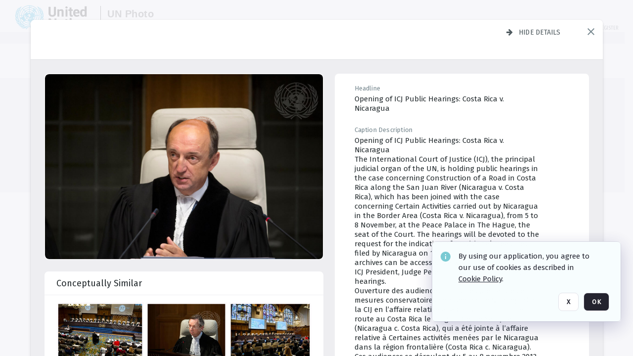

--- FILE ---
content_type: text/html; charset=utf-8
request_url: https://dam.media.un.org/asset-management/2AM9LOBR9H3D?FR_=1&W=1280&H=720
body_size: 86917
content:
<!DOCTYPE HTML>
<!--  
              All source code is copyright of Orange Logic
                       http://www.orangelogic.com    
-->
<html lang="en">
    <head>
        <meta charset="utf-8">
        <script nonce-alt="eb063861bbc0db027ec829dd6d69e41c" nonce="NDc1NTFjMjcxNjhmNGM3MDc3OGFkNWZjYzY4M2JlMjk=" type="module" src="https://design-system.orangelogic.com/entry.1.0.196.js"></script>
<script nonce-alt="eb063861bbc0db027ec829dd6d69e41c" nonce="NDc1NTFjMjcxNjhmNGM3MDc3OGFkNWZjYzY4M2JlMjk="> window.dataLayer = window.dataLayer || []; window.dataLayer.push({'event': 'user_company_data_push', 'user_email': '', 'user_first_name': 'anonymous', 'user_last_name': 'anonymous', 'user_company': '', 'user_authenticated?': false, 'user_ol?': false, 'user_country': 'US', 'user_language': 'English', 'account_id': 'UN0', 'account_name': 'United Nations Photo', 'app_production?': true, 'app_release': 'LONDON'});</script> 
<script nonce-alt="eb063861bbc0db027ec829dd6d69e41c" nonce="NDc1NTFjMjcxNjhmNGM3MDc3OGFkNWZjYzY4M2JlMjk="> (function (w, d, s, l, i){w[l]=w[l] || []; w[l].push({"gtm.start": new Date().getTime(), event: "gtm.js"}); var f=d.getElementsByTagName(s)[0], j=d.createElement(s), dl=l !="dataLayer" ? "&l=" + l : ""; j.async=true; j.src="https://www.googletagmanager.com/gtm.js?id=" + i + dl; f.parentNode.insertBefore(j, f);})(window, document, "script", "dataLayer", "GTM-KZDW94R");</script> 
<script nonce-alt="eb063861bbc0db027ec829dd6d69e41c" nonce="NDc1NTFjMjcxNjhmNGM3MDc3OGFkNWZjYzY4M2JlMjk="> (function (w, d, s, l, i){w[l]=w[l] || []; w[l].push({"gtm.start": new Date().getTime(), event: "gtm.js"}); var f=d.getElementsByTagName(s)[0], j=d.createElement(s), dl=l !="dataLayer" ? "&l=" + l : ""; j.async=true; j.src="https://www.googletagmanager.com/gtm.js?id=" + i + dl; f.parentNode.insertBefore(j, f);})(window, document, "script", "dataLayer", "GTM-N6B5HX8S");</script> 
 

        <meta http-equiv="X-UA-Compatible" content="IE=edge,chrome=1" />
        <meta http-equiv="content-type" content="text/html; charset=UTF-8" />
        <base href="https://dam.media.un.org/" />
        <link rel="shortcut icon" href="Assets/V2/ChFVTjdTNTAwMDAwMDAwMDAwMxIGVFJNaXNjGiRcVFJNaXNjXDdmXDNjXDY0XDJmXDk3XFVOOU1TQzM2NS5pY28iBAgBEA9iCVVOOU1TQzM2NQ--~/NetyvIl7n7R9rnPW/NetyvIl7n7R9rnPW/UN9MSC365.ico" />
        <link rel="icon" href="Assets/V2/ChFVTjdTNTAwMDAwMDAwMDAwMxIGVFJNaXNjGiRcVFJNaXNjXDdmXDNjXDY0XDJmXDk3XFVOOU1TQzM2NS5pY28iBAgBEA9iCVVOOU1TQzM2NQ--~/NetyvIl7n7R9rnPW/NetyvIl7n7R9rnPW/UN9MSC365.ico" />
        <link rel="preconnect" href="https://fonts.googleapis.com">
<link rel="preconnect" href="https://fonts.gstatic.com" crossorigin>
<link rel="preload" href="https://fonts.googleapis.com/css?family=Muli:400,400i,600,700,800" as="style">
<link href="https://fonts.googleapis.com/css?family=Muli:400,400i,600,700,800" rel="stylesheet" type="text/css">
<link href="https://fonts.googleapis.com/css2?family=Fira+Sans+Condensed:wght@300;400;600&family=Fira+Sans+Extra+Condensed:wght@300;400;600&family=Fira+Sans:wght@300;400&display=swap" rel="preload" as="style">
<link href="https://fonts.googleapis.com/css2?family=Fira+Sans+Condensed:wght@300;400;600&family=Fira+Sans+Extra+Condensed:wght@300;400;600&family=Fira+Sans:wght@300;400&display=swap" rel="stylesheet">
<link rel="preload" href="https://maxcdn.bootstrapcdn.com/font-awesome/4.7.0/css/font-awesome.min.css" as="style">
<link rel="stylesheet" href="https://maxcdn.bootstrapcdn.com/font-awesome/4.7.0/css/font-awesome.min.css">
<meta name="viewport" />
<meta name="description" content="The UN Photo Library's mission is to provide access to and preserve the photo archives from over 75 years of the history of the Organization captured by UN Photographers and partners around the world. The Library’s photo collections are widely accessible to UN Offices, UN Family Organizations, professional media organizations, broadcasters, independent producers, publishers (print and online), governments, institutions and non-governmental organizations, researchers and civil society at large. We also aim to support audiovisual productions and foster public understanding of the United Nations and its goals by providing customer services and photo materials in a timely and efficient manner to professional clients around the world.">
<meta name="keywords" content="Department of Global Communications, UN Global Communications, DGC, Department of Public Information, DPI, United Nations Photo Library, Security Council, General Assembly, Meetings and Conferences, Security Council Stakeout, Economic and Social Council, Trusteeship Council, UN Secretariat, UN Photographers, Multimedia, UN Multimedia, Secretary-General, UN Photo Collections, UN Photo Stories, Peacekeeping Photos, UN Photo DAM, Digital Assets Management System">
<meta name="description" content=" - UN7270160

Opening of ICJ Public Hearings: Costa Rica v. Nicaragua 
The International Court of Justice (ICJ), the principal judicial organ of the UN, is holding public hearings in the case concerning Construction of a Road in Costa Rica along the San Juan River (Nicaragua v. Costa Rica), which has been joined with the case concerning Certain Activities carried out by Nicaragua in the Border Area (Costa Rica v. Nicaragua), from 5 to 8 November, at the Peace Palace in The Hague, the seat of the Court. The hearings will be devoted to the request for the indication of provisional measures filed by Nicaragua on 11 October 2013. ICJ news and archives can be accessed via www.icj-cij.org
ICJ President, Judge Peter Tomka, at the opening of hearings.
Ouverture des audiences publiques (demande de mesures conservatoires d&#233;pos&#233;e par le Nicaragua) &#224; la CIJ en l’affaire relative &#224; la Construction d’une route au Costa Rica le long du fleuve San Juan (Nicaragua c. Costa Rica), qui a &#233;t&#233; jointe &#224; l’affaire relative &#224; Certaines activit&#233;s men&#233;es par le Nicaragua dans la r&#233;gion frontali&#232;re (Costa Rica c. Nicaragua). Ces audiences se d&#233;roulent du 5 au 8 novembre 2013 dans la grande salle de justice du Palais de la Paix, &#224; La Haye, sous la pr&#233;sidence de M. Peter Tomka. Pour en savoir plus: www.icj-cij.org
Le pr&#233;sident de la CIJ, Peter Tomka."><link rel="canonical" href="https://dam.media.un.org/archive/[base64].html" />
        <title>United Nations Photo - ICJ President, H.E. Judge Peter Tomka, at the opening of hearings in the case concerning Construction of a Road in Costa Rica along the San Juan River (Nicaragua v. Costa Rica).
Le pr&#233;sident de la CIJ</title>
        <script type="text/javascript" nonce="NDc1NTFjMjcxNjhmNGM3MDc3OGFkNWZjYzY4M2JlMjk=" id="inline_initial_script">
  (function () {
    window.CSPEnabled = true;

    UtilsLoadScript = function (_asUrls, _fCallbackSuccess, _fCallBackFail, _bCache) {
      Utils.LoadScriptWithNonce(_asUrls, _fCallbackSuccess, _fCallBackFail, _bCache, 'NDc1NTFjMjcxNjhmNGM3MDc3OGFkNWZjYzY4M2JlMjk=');
    };

   UtilsEvalScripts = function (_sScript) {
       return Utils.EvalScriptsWithNonce(_sScript, 'NDc1NTFjMjcxNjhmNGM3MDc3OGFkNWZjYzY4M2JlMjk=');
   };

   UtilsEvalScriptsWithResult = function (_sScript) {
       return Utils.EvalScriptsResultWithNonce(_sScript, 'NDc1NTFjMjcxNjhmNGM3MDc3OGFkNWZjYzY4M2JlMjk=');
   };

    var oElement = document.getElementById("inline_initial_script");
    oElement.parentNode.removeChild(oElement);

    UtilsValidateNonceAlt = function(_sNonceAlt) {
      return _sNonceAlt=== 'eb063861bbc0db027ec829dd6d69e41c';
    }

   UtilsValidateNonce = function(_sNonce) {
      return _sNonce === 'NDc1NTFjMjcxNjhmNGM3MDc3OGFkNWZjYzY4M2JlMjk=';
    }
  })();
</script><link rel="preload" href="https://dam.media.un.org/ClientFiles/COR/Styles/TEMP_SFbddb04/FrontEnd_SkinFamilyccbd6ee8e1bcfec15065c6a393c3abddMAC.css" as="style"><link href="https://dam.media.un.org/ClientFiles/COR/Styles/TEMP_SFbddb04/FrontEnd_SkinFamilyccbd6ee8e1bcfec15065c6a393c3abddMAC.css" rel="stylesheet"><link rel="preload" href="https://dam.media.un.org/ClientFiles/COR/Styles/TEMP_SFbddb04/AdminV3_SkinFamily6679bf4fb0546256e487ffb74b16a870MAC.css" as="style"><link href="https://dam.media.un.org/ClientFiles/COR/Styles/TEMP_SFbddb04/AdminV3_SkinFamily6679bf4fb0546256e487ffb74b16a870MAC.css" rel="stylesheet"><link rel="preload" nonce-alt='eb063861bbc0db027ec829dd6d69e41c' nonce='NDc1NTFjMjcxNjhmNGM3MDc3OGFkNWZjYzY4M2JlMjk=' href="Include/TEMP3/638884138060000000.js" as="script"><script nonce-alt='eb063861bbc0db027ec829dd6d69e41c' nonce='NDc1NTFjMjcxNjhmNGM3MDc3OGFkNWZjYzY4M2JlMjk=' type="text/javascript" src="Include/TEMP3/638884138060000000.js"></script><link rel="preload" nonce-alt='eb063861bbc0db027ec829dd6d69e41c' nonce='NDc1NTFjMjcxNjhmNGM3MDc3OGFkNWZjYzY4M2JlMjk=' href="/Include/Matrix5/OnDemand/DamView/SidePanelController.js" as="script"><script nonce-alt='eb063861bbc0db027ec829dd6d69e41c' nonce='NDc1NTFjMjcxNjhmNGM3MDc3OGFkNWZjYzY4M2JlMjk=' type="text/javascript" src="/Include/Matrix5/OnDemand/DamView/SidePanelController.js"></script> 
        
    </head>
    <body style="opacity: 0;"  >
        <noscript nonce-alt="eb063861bbc0db027ec829dd6d69e41c" nonce="NDc1NTFjMjcxNjhmNGM3MDc3OGFkNWZjYzY4M2JlMjk=" ><iframe src="https://www.googletagmanager.com/ns.html?id=GTM-KZDW94R" height="0" width="0" style="display:none;visibility:hidden"></iframe></noscript> 
 

<script nonce-alt="eb063861bbc0db027ec829dd6d69e41c" nonce="NDc1NTFjMjcxNjhmNGM3MDc3OGFkNWZjYzY4M2JlMjk=">
Param.ImageAnnotatorVersion = "V2";
Param.VideoAnnotatorVersion = "V2";
</script>
        <div id="WaitMsg" style="display: none;">
            <div id="WaitMsgContent"></div>
            <a id="WaitMsgClose" class='clickable' style="">Close</a>
        </div>
        <div id="LoadingPopupMask" class="LoadingPopupMaskClass"></div>
        <div class="lds-default lds-position LoadingPopupClass" id="LoadingPopupID"><div></div><div></div><div></div><div></div><div></div><div></div><div></div><div></div></div>
		<input type="hidden" id="Clipboard" />
		<form id="Form1" method="post" enctype="multipart/form-data" onsubmit="return false;" autocomplete="off">
		    <div id="PreRenderContent"></div>
			<div id="BodyContent"><div class="ABS VF A3" id="a1.1" data-p="al,,0,b,,0,,,-1,,,-1," data-r='{"sfa":"A3","PopupType":"-1756"}' data-vf="DefaultRoot_DamView_VForm"><div class="BG"></div><div id="a1.1:MainScrollPnl" class="CT Panel ABS kk5w1830 ScrollBar_Default" data-p=",,0,,,0,,screen,,,,-1," data-r='{"FID":"MainScrollPnl"}'><div class="BG"></div><div id="a1.1:GlobalPage" class="CT Panel ABS" data-p=",,,,,0,,,,,,-1," data-r='{"FID":"SuperContainer","aFx":"if (SidebarPnl.width > 0) { SidebarPnl.r } else { _parent.c }","aFw":"screen-SidebarPnl"}'><header id="a1.1:HeaderPnl" class="CT Panel ABS" style="z-index:2;" data-p=",,,,,0,i,_parent,,,,89," data-r='{"FID":"SuperContainer","aFx":"if (SidebarPnl.width > 0) { 0 } else { _parent.c }"}'><div class="ABS PageHeader_VForm VF CCC" id="a1.1.2" data-p="al,,0,b,,0,,,-1,,,-1," data-r='{"PopupType":"60421"}' data-vf="PageHeader_DamView_VForm"><div class="BG"></div><div id="a1.1.2:PageHeaderBg" class="CT Panel ABS v3pr81oq   " data-p=",,0,,,0,,PageHeaderPnl,,,PageHeaderPnl,-24,"><div class="BG"></div></div><nav id="a1.1.2:PageHeaderPnl" class="CT Panel ABS  FullMode" data-p=",,0,,,0,i,_ancestor:SuperContainer,,,,89," data-r='{"FPR":20,"FPL":30}' name="anchor_Top"><div class="BG"></div><div class="CT Image ABS   ci7pxgj5 " id="a1.1.2:Logo" data-p=",,30,,,10,,,-1,,,50," data-r='{"FID":"HeaderLogo","AutoScalePolicy":"fitheight","AutoScaleVerticalAlign":"top","AutoScaleHorizontalAlign":"left"}' style="z-index:2;"><a href="https://dam.media.un.org/?" style="background: url(ClientFiles/COR/Images/transparent_pixel.png) repeat;" ><img id="a1.1.2:Logo_img" src="Assets/V2/ChFVTjdTNTAwMDAwMDAwMDAwMxIGVFJNaXNjGiVcVFJNaXNjXDZlXGFmXDc0XDI2XGUwXFVON01TQzIyNzcucG5nIgQIARAPYgpVTjdNU0MyMjc3~/Uchsi_F3ZTXXyJHZ/Uchsi_F3ZTXXyJHZ/UN7MSC2277.png" alt="The page header&#x27;s logo" /></a></div><div id="a1.1.2:MastHeadSepPnl" class="CT Panel ABS gq08365j" style="width:1px;" data-p="r,Logo,,c,Logo,,,,1,,,46,"><div class="BG"></div></div><div id="a1.1.2:LogoAdjacent1Lbl" class="CT Label ABS _FL" data-p="r,MastHeadSepPnl,13,c,MastHeadSepPnl,-12,,,100,,,-1," style="width:100px;"><div class="Lbl" id="a1.1.2:LogoAdjacent1Lbl_Lbl"><div style="color: #4d4d4d; font-weight: bold; font-size: 1.7006116208rem; margin-top: 10.8475998092px; font-family: Roboto Condensed, Helvetica Neue, Helvetica, Arial, sans-serif; line-height: 1; letter-spacing: 0.027em; text-decoration: none; padding: 0;">UN Photo</div></div></div><div id="a1.1.2:WorkspaceSelectorContainer" class="CT Panel ABS" data-p="r,,,at,,,,,-1,,,-1," data-r='{"FID":"WorkspaceSelectorContainer","Ethereal":true}'></div><div id="a1.1.2:LogoAdjacent2Lbl" class="CT Label ABS _FL" data-p="al,LogoAdjacent1Lbl,,b,LogoAdjacent1Lbl,-7,,,360,,,-1," style="width:360px;"><div class="Lbl" id="a1.1.2:LogoAdjacent2Lbl_Lbl"><div style="color: #4d4d4d; font-weight: bold; font-size: 1.7006116208rem; margin-top: 5.8475998092px; font-family: Roboto Condensed, Helvetica Neue, Helvetica, Arial, sans-serif; line-height: 1; letter-spacing: 0.027em; text-decoration: none; padding: 0;">Digital Asset Management System</div></div></div><div id="a1.1.2:AsyncTaskNotifierPnl" class="CT Panel ABS" style="z-index:3;" data-p="l,Container4Pnl,,,,,,,-1,,,-1," data-r='{"aFy":"Container4Pnl.at+-2","PG":"screen"}'><div class="ABS VF" id="a1.1.2.1" data-p="al,,0,b,,0,,,250,,,-1," data-r='{"InstanceName":"NotificationManager","PopupType":"88135"}' data-vf="AsyncTaskNotifier_VForm"><div class="BG"></div></div></div><nav id="a1.1.2:Container4Pnl" class="CT PanelFloat ABS ClearFixC" style="z-index:3;" data-p="ar,_parent,-5,ab,_parent,-15,,,-1,,,24," data-r='{"FPR":24,"FPL":10,"FloatHSpacing":"16"}'><div class="BG"></div><div id="a1.1.2:UploadPnl" class="CT Panel ABS" data-p="al,,0,b,,0,,,-1,,,-1,"></div><div id="a1.1.2:LoginLink" class="CT Button ABS s3l741gw r556igfn NoWrap" data-p=",,0,t,,,,,-1,,,-1,"><div class="BG"></div><a href="https://dam.media.un.org/CS.aspx?VP3=LoginRegistration&L=True&R=False" aria-label="Login">Login</a></div><div id="a1.1.2:Sep StandardReg" class="CT Panel ABS y8aev65c" style="width:1px;" data-p="al,,0,b,,0,,,1,,,15,"><div class="BG"></div></div><div id="a1.1.2:StandardLogin" class="CT Button ABS s3l741gw r556igfn NoWrap" data-p=",,0,t,,,,,-1,,,-1,"><div class="BG"></div><a href="https://dam.media.un.org/saml2/login.aspx" aria-label="Staff Login">Staff Login</a></div><div id="a1.1.2:Sep2_5" class="CT Panel ABS y8aev65c" style="width:1px;" data-p="al,,0,b,,0,,,1,,,15,"><div class="BG"></div></div><div id="a1.1.2:RegisterLink" class="CT Button ABS s3l741gw r556igfn NoWrap" data-p=",,0,t,,,,,-1,,,-1,"><div class="BG"></div><a href="https://dam.media.un.org/CS.aspx?VP3=LoginRegistration&L=False&R=True" aria-label="Register">Register</a></div></nav><div id="a1.1.2:BG_Panel_White" class="CT Panel ABS v3pr81oq" data-p="al,,0,at,_parent,,,screen,,,,-1,"><div class="BG"></div></div></nav><div id="a1.1.2:CookieAcceptanceWrapperPnl" class="CT Panel ABS FE" style="z-index:3" data-p="c,_parent,,,,0,,,-1,,,-1," data-r='{"PG":"screen"}'><div class="BG"></div></div><input type="hidden" name="a1.1.2:HiddenUserInfo" id="a1.1.2:HiddenUserInfo" value="anonymous anonymous " data-p="al,,0,b,,0,,,-1,,,-1,"></div></header><div id="a1.1:RootVFormMainPnl" class="CT Panel ABS" data-p="c,_parent,,,,0,i,_parent,,,,-1," data-r='{"FID":"SuperContainer"}'><div class="ABS DamView VF A3" id="a1.1.4" data-p="al,,0,b,,0,,,-1,,,-1," data-r='{"sfa":"A3","PopupType":"-34344"}' data-vf="DamView_VForm"><div class="BG"></div><div id="a1.1.4:Background" class="CT Panel ABS c6427ed1" data-p=",,0,,,0,,_parent,,,_parent,," data-r='{"Ethereal":true}'><div class="BG"></div></div><div id="a1.1.4:PageHeaderPnl" class="CT Panel ABS" data-p=",,0,at,_parent,-1,,_parent,,,,," data-r='{"aFh":"89-22"}'></div><div id="a1.1.4:HeaderPanel" class="CT Panel ABS v3pr81oq   " style="z-index:1;" data-p="al,MainPanel,,,,89,,MainPanel,,,,-1," data-r='{"FID":"SuperContainer","FPT":0,"FPR":16,"FPB":0,"FPL":16,"Ethereal":true}'><div class="BG"></div></div><main id="a1.1.4:MainPanel" class="CT Panel ABS v3pr81oq s7h848i8" data-p="r,LeftMargin,,b,HeaderPanel,-1,,,,,,-1," data-r='{"FID":"SuperContainer","aFw":"_ancestor:SuperContainer.i-LeftMargin-RightMargin"}' name="anchor_Top"><div class="BG"></div><div id="a1.1.4:ScrollTopPnl" class="CT Panel ABS" data-p="al,,0,,,,,,-1,,,-1," data-r='{"aFy":"_ref:PageHeader.at-_ref:ActiveAnnouncements_VForm_AnnouncementsPnl.height"}'></div><div id="a1.1.4:FixedOnScroll" class="CT Panel ABS v3pr81oq" style="z-index:1;" data-p="al,_parent,,,,0,,_parent,,,,-1," data-r='{"FID":"SuperContainer","FPR":24,"FPL":24}'><div class="BG"></div><div id="a1.1.4:NavPanel" class="CT Panel ABS" data-p="al,,0,b,,0,,,-1,,,-1,"></div></div><div id="a1.1.4:ResultsPanel" class="CT Panel ABS" data-p="al,,0,b,FixedOnScroll,,,,-1,,,-1," data-r='{"FPT":0,"FPR":0,"FPB":70,"FPL":0}'></div><div id="a1.1.4:BottomNavPnl" class="CT Panel ABS" data-p="al,_parent,,b,ResultsPanel,-40,,_parent,,,,-1,"></div><div id="a1.1.4:DynamicBottomPnls" class="CT Panel ABS" data-p="al,_parent,,b,,,i,_parent,,,,-1," data-r='{"FID":"SuperContainer"}'></div></main><div id="a1.1.4:SearchResultLoadingPnl" class="CT Panel ABS" style="pointer-events: none" data-p="al,MainPanel,,,,89,,MainPanel,,,,," data-r='{"FID":"SuperContainer","aFh":"max(MainPanel+HeaderPanel,300)"}'></div><div id="a1.1.4:NoLeftPnl" class="CT Panel ABS" style="width:124px;" data-p=",,0,,,89,,,124,,,-1,"></div><div id="a1.1.4:NoRightPnl" class="CT Panel ABS" style="width:124px;" data-p=",,0,,,89,,,124,,,-1,"></div><div id="a1.1.4:LeftShadow" class="CT Panel ABS MustBeIncludedInFixedPos q23p7ue1" style="box-shadow: 0px 10px 35px 0px #4D4D874D; pointer-events:none; z-index:1;" data-p="al,LeftPanel,,at,LeftPanel,,,,,,LeftPanel,," data-r='{"aFw":"max(0, 1-LeftPanelSizer+LeftPanel-16)"}'><div class="BG"></div></div><div id="a1.1.4:RightShadow" class="CT Panel ABS MustBeIncludedInFixedPos q23p7ue1" style="box-shadow: 0px 10px 35px 0px #4D4D874D; pointer-events:none; z-index:1;" data-p="ar,RightPanel,,at,RightPanel,,,,,,RightPanel,," data-r='{"aFw":"max(0, 1-RightPanelSizer+RightPanel-16)"}'><div class="BG"></div></div><div id="a1.1.4:HiddenPnl" class="CT Panel ABS InvisibleC jkr4l617" style=" left:0px;top:0px;width:0px;height:0px;" data-p=",,0,,,0,,,0,,,0," data-r='{"Ethereal":true,"PPA":true}'><div class="BG"></div><div id="a1.1.4:LeftMargin" class="CT Panel ABS InvisibleC" data-p=",,0,b,,0,,,,,,0," data-r='{"aFw":"max(LeftPanelSizer+4*min(LeftPanelSizer,1),ShowLeftPnl+24*min(ShowLeftPnl,1))","Ethereal":true}'><div class="BG"></div></div><div id="a1.1.4:RightMargin" class="CT Panel ABS InvisibleC" data-p=",,0,b,,0,,,,,,0," data-r='{"aFw":"max(RightPanelSizer+4*min(RightPanelSizer,1),ShowRightPnl+24*min(ShowRightPnl,1))+17","Ethereal":true}'><div class="BG"></div></div><div id="a1.1.4:LeftPanelSizer" class="CT Panel ABS InvisibleC" data-p="al,,0,b,,0,,LeftPanel,,,,-1," data-r='{"Ethereal":true}'><div class="BG"></div></div><div id="a1.1.4:RightPanelSizer" class="CT Panel ABS InvisibleC" data-p="al,,0,b,,0,,RightPanel,,,,-1," data-r='{"Ethereal":true}'><div class="BG"></div></div></div><div class="FreeHtml"><style>

@media (hover: hover) {
  [data-side-panel-actions] { visibility:hidden; }
  [data-side-panel]:hover [data-side-panel-actions] { visibility:visible; }
}
[data-side-panel]:focus-within [data-side-panel-actions] { visibility:visible; }

</style></div><div id="a1.1.4:IEScript" class="CT Button ABS NoWrap" data-p="al,,0,b,,0,,,-1,,,-1," data-r='{"Ethereal":true}'><div class="BG"></div><a  tabindex="0" role="presentation"></a></div><div id="a1.1.4:FixedBottomPnl" class="CT Panel ABS InvisibleC" data-p="al,screen,,ab,screen,,,screen,,,,70," data-r='{"FID":"SuperContainer","Ethereal":true}' data-stayinview="true"><div class="ABS DamView_SelectionBar VF" id="a1.1.4.3" data-p="al,,0,b,,0,,,-1,,,-1," data-r='{"InstanceName":"SelectionBarVForm","PopupType":"-3373"}' data-vf="DamView_SelectionBar_VForm" data-pv='{"prop-tic":"0","prop-sel-group":"DamViewDoc_15u8"}' data-state-id="a1.1.4.5"><div class="BG"></div><div id="a1.1.4.3:RefreshBtn" class="CT Button ABS NoWrap" data-p="al,,0,b,,0,,,-1,,,-1,"><div class="BG"></div><a  tabindex="0" role="button"></a></div><div id="a1.1.4.3:BackgroundPnl" class="CT Panel ABS qfn3c27j SelectionBarContainer   InvisibleC" data-p=",,0,,,0,,_ancestor:SuperContainer,,,_ancestor:SuperContainer,,"><div class="BG"></div><div id="a1.1.4.3:MainPnl" class="CT Panel ABS v3pr81oq  SelectionBarMainPnl" data-p=",,0,,,0,i,_parent,,i,_parent,," data-r='{"Ethereal":false}' data-stayinview="true"><div class="BG"></div><div id="a1.1.4.3:MainItemsHolderPnl" class="CT Panel ABS" style="pointer-events:none;" data-p=",_parent,,,_parent,,,_parent,,,_parent,,"><div id="a1.1.4.3:SelectionInfoPnl" class="CT Panel ABS" data-p="al,,0,c,_parent,,,,,,,-1," data-r='{"aFw":"_parent.i-ActionButtonsPnl.i-50"}'><span class="damview-selectionbar-count" style="position:absolute;top:50%;transform:translateY(-50%);">0</span><div id="a1.1.4.3:SelectionControlsPnl" class="CT Panel ABS damview-selectionbar-selectioncontrolspnl InvisibleC" style="pointer-events: auto;" data-p="r,,,c,_parent,,,,-1,,,-1,"><div class="BG"></div><div id="a1.1.4.3:SelectedInfoLbl" class="CT Label ABS k7428n0s kpp02u8s w5cqbv36" data-p=",,0,c,_parent,,,,-1,,,-1," style="width:9999px"><span class="Lbl" id="a1.1.4.3:SelectedInfoLbl_Lbl">Selected&nbsp;</span></div><div id="a1.1.4.3:InvertSelectionBtn" class="CT Button ABS k0b364rc    NoWrap" data-p="r,,20,,,0,,,-1,,,-1,"><div class="BG"></div><a  tabindex="0" role="button" aria-label="Invert selection">Invert selection</a></div><div id="a1.1.4.3:DeselectSomeBtn" class="CT Button ABS k0b364rc    NoWrap" data-p="r,InvertSelectionBtn,16,,,0,,,-1,,,-1," data-r='{"DeselectSomeForGroup":"DamViewDoc_15u8"}'><div class="BG"></div><a  tabindex="0" aria-label="Deselect all" role="presentation">Deselect all</a></div><div id="a1.1.4.3:DeselectFullBtn" class="CT Button ABS k0b364rc    NoWrap" data-p="r,InvertSelectionBtn,16,,,0,,,-1,,,-1," data-r='{"DeselectFullForGroup":"DamViewDoc_15u8"}'><div class="BG"></div><a  tabindex="0" aria-label="Deselect all" role="presentation">Deselect all</a></div></div></div><input type="hidden" name="a1.1.4.3:FLAVFORMS" id="a1.1.4.3:FLAVFORMS" value="0"><div id="a1.1.4.3:ActionButtonsPnl" class="CT PanelFloat ABS" style="pointer-events: auto;" data-p="ar,_parent,-44,c,_parent,,,,-1,,,-1," data-r='{"FloatDirection":"horizontal","FloatSpacing":"16"}'></div><div id="a1.1.4.3:RefreshViewboxBtn" class="CT Button ABS k0b364rc InvisibleC RefreshViewboxBtn NoWrap" data-p="l,,-20,c,ExportDataGridPnl,,,,-1,,,-1," style="pointer-events: auto;"><div class="BG"></div><a  tabindex="0" role="button" aria-label="Refresh the current view"><i class="ico fa fa-refresh">&nbsp;</i>Click here to refresh results</a></div></div><div id="a1.1.4.3:RefreshPnl" class="CT Panel ABS v3pr81oq  SelectionBarMainPnl InvisibleC StandaloneRefreshPnl" style="pointer-events:none;" data-p=",,0,,,0,,_ancestor:SuperContainer,,,_ancestor:SuperContainer,,"><div class="BG"></div><div id="a1.1.4.3:StandalongRefreshBtn" class="CT Button ABS k0b364rc InvisibleC RefreshViewboxBtn NoWrap" data-p="c,_parent,,c,_parent,,,,-1,,,-1,"><div class="BG"></div><a  tabindex="0" role="button" aria-label="Refresh the current view"><i class="ico fa fa-refresh">&nbsp;</i>Click here to refresh results</a></div></div></div></div></div></div><div id="a1.1.4:StatePnl" class="CT Panel ABS InvisibleC" style=" left:0px;top:0px;width:0px;height:0px;" data-p=",,0,,,0,,,0,,,0," data-r='{"Ethereal":true,"PPA":true}'><div class="BG"></div><div class="ABS VF" id="a1.1.4.5" data-p="al,,0,b,,0,,,-1,,,-1," data-r='{"PopupType":"4516"}' data-vf="DamView_State_VForm" data-trigprops='{&quot;STATE_ID&quot;:&quot;DamView_VPage.RootID.DamView_VPage.State&quot;}' data-state-id="a1.1.4.5"><div class="BG"></div><div id="a1.1.4.5:UsefulSubVFormsPnl" class="CT Panel ABS" data-p="al,,0,b,,0,,,-1,,,-1,"></div><div id="a1.1.4.5:SelectionChangeBtn" class="CT Button ABS NoWrap" data-p="al,,0,b,,0,,,-1,,,-1,"><div class="BG"></div><a  tabindex="0" role="button"></a></div></div></div></div></div><div id="a1.1:ScreenBottomAnchor" class="CT Anchor ABS" data-p=",,,b,screen,,,,,,,,"></div></div></div><div class="ABS VF" id="a1.1.1" data-p="al,,0,b,,0,,,-1,,,-1," data-r='{"PopupType":"45534"}' data-vf="ActiveAnnouncements_VForm" data-trigprops='{&quot;TPoints&quot;:&quot;:*&quot;}'><div class="BG"></div><div id="a1.1.1:MainPnl" class="CT Panel ABS" data-p="al,,0,b,,0,i,_ancestor:SuperContainer,,,,-1,"><div id="a1.1.1:AnnouncementsPnl" class="CT PanelFloat ABS active-announcements invisible-on-first-render" data-p="al,screen,,at,screen,,i,_parent,,,,-1," data-r='{"FID":"ActiveAnnouncements_VForm_AnnouncementsPnl","Ethereal":true,"FloatDirection":"vertical","FloatSpacing":"0","PG":"popuptitlebar"}'><div class="BG"></div></div><div id="a1.1.1:ScriptPnl" class="CT Panel ABS" style=" left:0px;top:0px;width:0px;height:0px;" data-p=",,0,,,0,,,0,,,0," data-r='{"PPA":true}'><div id="a1.1.1:ActivateAnnouncementScript" class="CT Button ABS NoWrap" data-p="al,,0,b,,0,,,-1,,,-1,"><div class="BG"></div><a  tabindex="0" role="presentation"></a></div></div></div></div><div class="ABS VF" id="a1.1.3" data-p="al,,0,b,,0,,,-1,,,-1," data-r='{"PopupType":"41332"}' data-vf="WebDownloaderV2_VForm"><div class="BG"></div><div id="a1.1.3:ContainerPnl" class="CT Panel ABS" data-p="al,,0,b,,0,,,-1,,,-1,"><div class="ABS VF" id="a1.1.3.1" data-p="al,,0,b,,0,,,-1,,,-1," data-r='{"InstanceName":"Downloader","PopupType":"44992"}' data-vf="ReactHost_Downloader_VForm"><div class="BG"></div><div id="a1.1.3.1:GlobalPnl" class="CT Panel ABS" data-p="al,,0,b,,0,i,_ancestor:SuperContainer,,,,-1," data-r='{"PG":"notification"}'><div class="FreeHtml"><div id="div_host_orangelogic.react.downloader_mVwXMltcX8" style="width: 100%; height: 100%;"></div>
</div></div></div></div><div id="a1.1.3:ProxyPnl" class="CT Panel ABS InvisibleC" style="width:0px;" data-p="al,,0,b,,0,,,0,,,0," data-r='{"Ethereal":true}'><div class="BG"></div><div data-pid="a1.1.3:FolderNameProxyTxt" class="CT TextBox NoLabel  ABS InvisibleC" data-p="al,,0,b,,0,,,0,,,0," data-r='{"Ethereal":true}' style="width:0px;"><div class="Input"><input type="text" id="a1.1.3:FolderNameProxyTxt" name="a1.1.3:FolderNameProxyTxt" value="" aria-label="Input your folder name proxy here" /></div></div></div><div id="a1.1.3:ProxyJS" class="CT Button ABS" data-p="al,,0,b,,0,,,0,,,0," data-r='{"Ethereal":true}' style="width:0px;"><div class="BG"></div><a  tabindex="0" role="presentation"></a></div></div><div class="ABS VF" id="a1.1.5" data-p="al,,0,b,,0,,,-1,,,-1," data-r='{"PopupType":"-90048"}' data-vf="ObjectsRefreshTrigger_VForm"><div class="BG"></div></div><div class="ABS VF" id="a1.1.6" data-p="al,,0,b,,0,,,-1,,,-1," data-r='{"PopupType":"50475"}' data-vf="HiddenCmsLink_VForm"><div class="BG"></div><div id="a1.1.6:NoSizePnl" class="CT Panel ABS kk5w1830" style="overflow: hidden;display: none;width:0px;" data-p="al,,0,b,,0,,,0,,,0,"><div class="BG"></div><div id="a1.1.6:Pnl" class="CT Panel ABS bypass-announcement-top-offset" style="z-index:3;" data-p="al,screen,,at,screen,,,,-1,,,-1," data-r='{"PG":"notification"}'><div class="BG"></div></div><div id="a1.1.6:GoToLoginPage" class="CT Button ABS k0b364rc NoWrap" data-p="al,,0,b,,0,,,-1,,,-1,"><div class="BG"></div><a  tabindex="-1" role="button" aria-label="Go to Login page">Go to Login page</a></div></div></div><div class="ABS VF" id="a1.1.7" data-p="al,,0,b,,0,,,-1,,,-1," data-r='{"PopupType":"36836"}' data-vf="IssueReporting_Overlay_VForm"><div class="BG"></div></div><div class="ABS VF" id="a1.1.8" data-p="al,,0,b,,0,,,-1,,,-1," data-r='{"PopupType":"64404"}' data-vf="Overlay_Wrapper_VForm"><div class="BG"></div><div id="a1.1.8:MainPnl" class="CT Panel ABS bypass-announcement-top-offset" data-p="c,screen,,at,screen,,,,-1,,,-1," data-r='{"Ethereal":true,"PG":"notification"}'><div class="BG"></div><div id="a1.1.8:SecuAnalysisPnl" class="CT Panel ABS" data-p="c,_parent,,at,_parent,,,,-1,,,-1," data-r='{"Ethereal":true}'></div><div id="a1.1.8:DebugBannerPnl" class="CT Panel ABS" data-p="c,_parent,,b,,0,,,-1,,,-1," data-r='{"Ethereal":true}'></div><div id="a1.1.8:SessionBannerPnl" class="CT Panel ABS" data-p="c,_parent,,,,,,,-1,,,-1," data-r='{"aFy":"if (b>0){return b + 1;}else {return _parent.at;}","Ethereal":true}'><div class="ABS VF A3" id="a1.1.8.1" data-p="al,,0,b,,0,,,-1,,,-1," data-r='{"sfa":"A3","PopupType":"-30788"}' data-vf="SessionBanner_Overlay_VForm"><div class="BG"></div></div></div><div id="a1.1.8:IssueReportingPnl" class="CT Panel ABS" data-p="al,,0,b,,0,,,-1,,,-1,"></div></div></div><script type='text/javascript' nonce-alt='eb063861bbc0db027ec829dd6d69e41c'  nonce='NDc1NTFjMjcxNjhmNGM3MDc3OGFkNWZjYzY4M2JlMjk='>PreRenderMgr.GetInstance().AddFunction(function(){Utils.CheckPageResolution(1280, 720, '');Matrix3.AddAfterPreRenderCalls(function() {
    BindableElementsMgr.GetInstance().SetupElement(Matrix3.FindScope('a1.1.3'), 
                                               'InstructionsURL', 
                                               'raw', 
                                               "https://dam.media.un.org/CS.aspx?VP3=WebDownloaderV2_Instructions");
});Matrix3.AddAfterPreRenderCalls(function() {
    BindableElementsMgr.GetInstance().SetupElement(Matrix3.FindScope('a1.1.3'), 
                                               'DownloaderReady', 
                                               'raw', 
                                               false);
});Matrix3.AddAfterPreRenderCalls(function() {
    BindableElementsMgr.GetInstance().SetupElement(Matrix3.FindScope('a1.1.3'), 
                                               'DefaultDownloadFolder', 
                                               'raw', 
                                               null);
});Matrix3.AddAfterPreRenderCalls(function() {
    BindableElementsMgr.GetInstance().SetupElement(Matrix3.FindScope('a1.1.3'), 
                                               'UserID', 
                                               'identifier', 
                                               "");
});Matrix3.AddAfterPreRenderCalls(function() {
    BindableElementsMgr.GetInstance().SetupElement(Matrix3.FindScope('a1.1.3'), 
                                               'OpenDownloaderEvent', 
                                               'event', 
                                               null);
});Matrix3.AddAfterPreRenderCalls(function() {
    BindableElementsMgr.GetInstance().SetupElement(Matrix3.FindScope('a1.1.3'), 
                                               'LocationRequestedEvent', 
                                               'event', 
                                               null);
});Matrix3.AddAfterPreRenderCalls(function() {
    BindableElementsMgr.GetInstance().SetupElement(Matrix3.FindScope('a1.1.3'), 
                                               'LocationPickedEvent', 
                                               'event', 
                                               null);
});Matrix3.AddAfterPreRenderCalls(function() {
    BindableElementsMgr.GetInstance().SetupElement(Matrix3.FindScope('a1.1.3'), 
                                               'DownloadRequestedEvent', 
                                               'event', 
                                               null);
});Matrix3.AddAfterPreRenderCalls(function() {
    BindableElementsMgr.GetInstance().SetupElement(Matrix3.FindScope('a1.1.3'), 
                                               'OpenDirectoryPickerAction', 
                                               'action', 
                                               function(_sArg) {
if (typeof _sArg !== 'string') {
    _sArg = JSON.stringify(_sArg);
}
Matrix3.AddEvent('a1.1.3', 'OPEN_DIRECTORY_PICKER', 'VS', 'I', _sArg);
});
});Matrix3.AddAfterPreRenderCalls(function() {
    BindableElementsMgr.GetInstance().SetupElement(Matrix3.FindScope('a1.1.3'), 
                                               'PromptAction', 
                                               'action', 
                                               function(_sArg) {
if (typeof _sArg !== 'string') {
    _sArg = JSON.stringify(_sArg);
}
Matrix3.AddEvent('a1.1.3', 'PROMPT', 'VS', 'I', _sArg);
});
});Matrix3.AddAfterPreRenderCalls(function() {
    BindableElementsMgr.GetInstance().SetupElement(Matrix3.FindScope('a1.1.3'), 
                                               'PromptRepliedEvent', 
                                               'event', 
                                               null);
});Matrix3.AddAfterPreRenderCalls(function() {
    BindableElementsMgr.GetInstance().SetupElement(Matrix3.FindScope('a1.1.3.1'), 
                                               'Value', 
                                               'raw', 
                                               null);
});Matrix3.AddPrePositionCalls(function() {
    var oExecutionContext = new ExecutionContext('https://dam.media.un.org/', 'a1.1.3.1', '[POPUP_ID]', '[EVENT_OPEN_TRACKING_SUMARRY]', 'OPEN_POPUP', 'false', 'MM/DD/YYYY', 'null', {
    "darkMode": "false",

    "instructionsPopupWidth": 470,
    "instructionsPopupHeight": 200,

    "verbose": false,

    "allowForcedDownloadLocation": true,

    "downloadSpeedMonitorDuration": 5,

    "downloadDirectlyFromCloudIfPossible": true,
    "roundRobinCloudURLs": true,

    "chunkSize": 30,
    "minChunkSize": 1,
    "maxChunkSize": 100,
    "maxRetryPerChunk": 3,
    "autoUnlockAfterMinutes": 5,

    "downloadChunkMaxRetries": 3,
    "downloadChunkRetryMinWait": 5000,
    "downloadChunkRetryMaxWait": 5000,

    "backgroundJobDefaultInterval": 1000,

    "defaultMode": "rocket",

    "normalMode": {
        "maxInProgressChunksPerFile": 5,
        "backgroundJobInterval": {
            "FileChunkAssembler": 500,
            "ChunkDownloader": 500,
            "DownloadSpeedMonitor": 2000,
            "LockBreaker": 60000,
        },
        "backgroundJobInstancesCount": {
            "ChunkDownloader": 4,
            "FileChunkSplitter": 2,
            "FileChunkAssembler": 4,
        },
    },

    "rocketMode": {
        "maxInProgressChunksPerFile": 32,
        "backgroundJobInterval": {
            "FileChunkSplitter": 500,
            "FileChunkAssembler": 500,
            "ChunkDownloader": 500,
        },
        "backgroundJobInstancesCount": {
            "ChunkDownloader": 32,
            "FileChunkSplitter": 2,
            "FileChunkAssembler": 4,
        },
    },
    
    "massActionBatchSize": 200,

    "missingFileErrorMessage": "File does not exist",
    "networkErrorMessage": "Unable to connect to the server to download or the download location no longer exists",
    "notEnoughStorageErrorMessage": "Not enough storage to save file",

    "shouldHandlePathLimit": true,
});
    UIComponentLoader.ResolveDependencies('a1.1.3.1', [{"name":"instructionsURL","behavior":"raw"},{"name":"isReady","behavior":"raw"},{"name":"defaultDownloadFolder","behavior":"raw"},{"name":"userID","behavior":"identifier"},{"name":"openDownloaderEvent","behavior":"event"},{"name":"downloadRequestedEvent","behavior":"event"},{"name":"locationRequestedEvent","behavior":"event"},{"name":"locationPickedEvent","behavior":"event"},{"name":"openDirectoryPickerAction","behavior":"action"},{"name":"promptAction","behavior":"action"},{"name":"promptRepliedEvent","behavior":"event"}], {
    "instructionsURL": {name: "InstructionsURL"},
    "isReady": {name: "DownloaderReady"},
    "defaultDownloadFolder": {name: "DefaultDownloadFolder"},
    "userID": {name: "UserID"},
    "openDownloaderEvent": {name: "OpenDownloaderEvent"},
    "downloadRequestedEvent": {name: "DownloadRequestedEvent"},
    "locationRequestedEvent": {name: "LocationRequestedEvent"},
    "locationPickedEvent": {name: "LocationPickedEvent"},
    "openDirectoryPickerAction": {name: "OpenDirectoryPickerAction"},
    "promptAction": {name: "PromptAction"},
    "promptRepliedEvent": {name: "PromptRepliedEvent"}
}, oExecutionContext);
    UIComponentLoader.LoadComponent('a1.1.3.1', 
        [], 
        ['https://dam.media.un.org/webapi/extensibility/uicomponent/file_29_v1?componentName=orangelogic.react.downloader&fileName=js%5C787.a98ef459.chunk.js','https://dam.media.un.org/webapi/extensibility/uicomponent/file_29_v1?componentName=orangelogic.react.downloader&fileName=js%5Cmain.6b17900c.js'], 
        'mountDownloaderComponent', 
        'div_host_orangelogic.react.downloader_mVwXMltcX8', 
        oExecutionContext);
});});</script><script type='text/javascript' nonce-alt='eb063861bbc0db027ec829dd6d69e41c'  nonce='NDc1NTFjMjcxNjhmNGM3MDc3OGFkNWZjYzY4M2JlMjk='>PostRenderMgr.GetInstance().AddFunction(function(){Utils.LoadScript('Include/TEMP3/638884138060000000_dyn.js',function(){$AddAction($Control('a1.1.2:PageHeaderBg',PanelCtrl.Const.CONTROL_NAME),'Action_AddClass','Over','DamViewPage','jwtm407v');$AddAction($Control('a1.1.2:PageHeaderBg',PanelCtrl.Const.CONTROL_NAME),'Action_RemoveClass','Leave','DamViewPage','jwtm407v');(function(){RegisterButtonEvent("a1.1.2:Logo","click",function(ev){})})();(function(){RegisterButtonEvent("a1.1.2:LoginLink","click",function(ev){})})();(function(){RegisterButtonEvent("a1.1.2:StandardLogin","click",function(ev){})})();(function(){RegisterButtonEvent("a1.1.2:RegisterLink","click",function(ev){})})();$AddEvent($Control('a1.1.2:PageHeaderPnl',PanelAdvancedCtrl.Const.CONTROL_NAME),'Event_Over','Over','DamViewPage','');$AddEvent($Control('a1.1.2:PageHeaderPnl',PanelAdvancedCtrl.Const.CONTROL_NAME),'Event_Out','Leave','DamViewPage','');FixedPos.Activate('a1.1.4:FixedOnScroll',0,null,false,false,false,false,'gwvnonbo',true,false,'',false,'','');PositionItem.SetProperty_Safe('a1.1.4:MainPanel','mbAnimate',true);FixedPos.Activate('a1.1.4:LeftShadow',0,null,false,false,false,false,null,false,false,'',false,'','');PositionItem.SetProperty_Safe('a1.1.4:LeftShadow','mbAnimate',true);FixedPos.Activate('a1.1.4:RightShadow',0,null,false,false,false,false,null,false,false,'',false,'','');PositionItem.SetProperty_Safe('a1.1.4:RightShadow','mbAnimate',true);(function(){SidePanelController.Activate({panelSelector:'[id="[VFORM_ID]:LeftPanel"]',openTriggerSelector:'[id="[VFORM_ID]:ShowLeftPnl"]',closeTriggerSelector:'[id="[VFORM_ID]:LeftPanelContent"]>[data-vf^="DamView_SidePanel_"] [id$=":CloseBtn"]',sizerSelector:'[id="[VFORM_ID]:LeftPanelSizer"]',changeModeTriggerSelectors:{free:'[id="[VFORM_ID]:LeftPanelContent"]>[data-vf^="DamView_SidePanel_"] [id$=":ChangeModeBtn_Free"]',pinned:'[id="[VFORM_ID]:LeftPanelContent"]>[data-vf^="DamView_SidePanel_"] [id$=":ChangeModeBtn_Pinned"]',},mode:"[LEFT_PANEL_MODE]",prefID:"[LEFT_PANEL_MODE_PREF_ID]",forcedMode:'pinned',onModeChange:function(mode){if(mode==="free"){$E("[VFORM_ID]:LeftPanel").css("z-index",99);}else{$E("[VFORM_ID]:LeftPanel").css("z-index","");}},});if("[LEFT_PANEL_MODE]"==="free"&&Utils.ParseBool("false")){$E("[VFORM_ID]:LeftPanel").css("z-index",99);}else{$E("[VFORM_ID]:LeftPanel").css("z-index","");}
SidePanelController.Activate({panelSelector:'[id="[VFORM_ID]:RightPanel"]',openTriggerSelector:'[id="[VFORM_ID]:ShowRightPnl"]',closeTriggerSelector:'[id="[VFORM_ID]:RightPanelContent"]>[data-vf^="DamView_SidePanel_"] [id$=":CloseBtn"]',sizerSelector:'[id="[VFORM_ID]:RightPanelSizer"]',changeModeTriggerSelectors:{free:'[id="[VFORM_ID]:RightPanelContent"]>[data-vf^="DamView_SidePanel_"] [id$=":ChangeModeBtn_Free"]',pinned:'[id="[VFORM_ID]:RightPanelContent"]>[data-vf^="DamView_SidePanel_"] [id$=":ChangeModeBtn_Pinned"]',},mode:"[RIGHT_PANEL_MODE]",prefID:"[RIGHT_PANEL_MODE_PREF_ID]",forcedMode:'pinned',onModeChange:function(mode){if(mode==="free"){$E("[VFORM_ID]:RightPanel").css("z-index",99);}else{$E("[VFORM_ID]:RightPanel").css("z-index","");}},});if("[RIGHT_PANEL_MODE]"==="free"&&Utils.ParseBool("false")){$E("[VFORM_ID]:RightPanel").css("z-index",99);}else{$E("[VFORM_ID]:RightPanel").css("z-index","");}})();(function(){var sGroup='DamViewDoc_##DAM_VIEW_INSTANCE##';var oMgr=MultipleSelectionMgr.GetInstance();var oCtrMgr=CtrlEventMgr.GetInstance();var bIsGroupInTopPopup=false;var fOnKeyDown=function(e){bIsGroupInTopPopup=oMgr.IsGroupInTopPopup(sGroup);};document.addEventListener('keydown',fOnKeyDown,true);var fOnCtrlKeyDown=function(e){if(bIsGroupInTopPopup){oMgr.SelectAll(sGroup);oCtrMgr.Broadcast('UpdateLists','BatchAttributes');e.preventDefault();}};$(document).bind('keydown','ctrl+a',fOnCtrlKeyDown);var fOnMetaKeyDown=function(e){if(bIsGroupInTopPopup){oMgr.SelectAll(sGroup);oCtrMgr.Broadcast('UpdateLists','BatchAttributes');e.preventDefault();}};$(document).bind('keydown','meta+a',fOnMetaKeyDown);var fOnEscKeyDown=function(e){if(bIsGroupInTopPopup){oMgr.DeselectAll(sGroup);oCtrMgr.Broadcast('UpdateLists','BatchAttributes');e.preventDefault();}};$(document).bind('keydown','esc',fOnEscKeyDown);Matrix3.RegisterForCleanup('[VFORM_ID]','DV_MultiSelection_Shortcuts',function()
{try
{document.removeEventListener('keydown',fOnKeyDown,true);$(document).unbind('keydown',fOnCtrlKeyDown);$(document).unbind('keydown',fOnMetaKeyDown);$(document).unbind('keydown',fOnEscKeyDown);}catch(e){}});})();if(Utils.IsIE())
{$(Utils.GetDocument()).scrollTop(1).bind('scroll',function(){if(Utils.GetScrollTop()==0)
{Utils.GetDocument().scrollTop=1;}});};MultipleSelectionMgr.GetInstance().RegisterVisibleIfSelection("a1.1.4:FixedBottomPnl","DamViewDoc_15u8");(function(){RegisterButtonEvent("a1.1.4.3:RefreshBtn","click",function(ev){$Control('a1.1.4.3:RefreshBtn',ButtonCtrl.Const.CONTROL_NAME).SendEvent('a1.1.4.3','REFRESH','F','I','','GroupSelectionVS','DamViewDoc_15u8','','','',false,'','','','',typeof(ev)==='undefined'?window.event:ev,null,false);})})();$AddAction($Control('a1.1.4.3:RefreshBtn',ButtonCtrl.Const.CONTROL_NAME),'Action_SendEvent','NumberOfItemsAvailable','BatchAttributesa1.1.4.5','');(function(){RegisterButtonEvent("a1.1.4.3:InvertSelectionBtn","click",function(ev){javascript:PostRenderMgr.GetInstance().ExecuteAsap(function(){MultipleSelectionMgr.GetInstance().InvertAll('DamViewDoc_15u8',true);});})})();(function(){RegisterButtonEvent("a1.1.4.3:RefreshViewboxBtn","click",function(ev){$Control('a1.1.4.3:RefreshViewboxBtn',ButtonCtrl.Const.CONTROL_NAME).SendEvent('a1.1.4.3','REFRESH_VIEWBOX','F','I','','','','','','',false,'','','','',typeof(ev)==='undefined'?window.event:ev,null,false);})})();(function(){RegisterButtonEvent("a1.1.4.3:StandalongRefreshBtn","click",function(ev){$Control('a1.1.4.3:StandalongRefreshBtn',ButtonCtrl.Const.CONTROL_NAME).SendEvent('a1.1.4.3','REFRESH_VIEWBOX','F','I','','','','','','',false,'','','','',typeof(ev)==='undefined'?window.event:ev,null,false);})})();FixedPos.Activate('a1.1.4:FixedBottomPnl',null,0,false,false,false,false,null,true,true,'',false,'','');(function(){RegisterButtonEvent("a1.1.4.5:SelectionChangeBtn","click",function(ev){$Control('a1.1.4.5:SelectionChangeBtn',ButtonCtrl.Const.CONTROL_NAME).SendEvent('a1.1.4.5','SELECTION_CHANGE','F','I','','GroupSelectionVS','DamViewDoc_15u8','','','',false,'','','','',typeof(ev)==='undefined'?window.event:ev,null,false);})})();$AddAction($Control('a1.1.4.5:SelectionChangeBtn',ButtonCtrl.Const.CONTROL_NAME),'Action_SendEvent','UpdateLists','BatchAttributesa1.1.4.5','');if(!window.__loadScriptInjected&&!Utils.IsAndroid()){Utils.LoadScript=function(n,t,i,r){n.forEach==='function'&&n.forEach(function(){});typeof UtilsLoadScript!="undefined"&&UtilsLoadScript?UtilsLoadScript(n,t,i,r):Utils.LoadScriptWithNonce(n,t,i,r,null);};window.__loadScriptInjected=true;};$AddEvent($Control('a1.1:GlobalPage',PanelAdvancedCtrl.Const.CONTROL_NAME),'Event_Click','BodyClicked','Global','');Utils.LoadScript(['Include/Matrix5/OnDemand/Announcement/AnnouncementManager.js?v=5797dba062e39cd3cc1e25aa9f891702'],function(){AnnouncementManager.ActivateAnnouncement();},null,true);$AddEvent($Control('a1.1.3:ProxyJS',ButtonCtrl.Const.CONTROL_NAME),'Event_Show','SHOW_PROXY','a1.1.3','setTimeout');$AddAction($Control('a1.1.3:ProxyJS',ButtonCtrl.Const.CONTROL_NAME),'Action_ExecuteScript','SHOW_PROXY','a1.1.3','var folderNameTxt = $E("[VFORMID]:FolderNameProxyTxt"); var defaultDownloadFolderElement = Matrix3.FindAndUseBindableElement("[VFORMID]", "DefaultDownloadFolder"); if (defaultDownloadFolderElement) { defaultDownloadFolderElement.onChanged(function(folderName){ folderNameTxt.val(folderName); }); folderNameTxt.val(defaultDownloadFolderElement.value); }');FixedPos.Activate('a1.1.6:Pnl',0,null,false,false,false,false,null,false,false,'',false,'','');(function(){RegisterButtonEvent("a1.1.6:GoToLoginPage","click",function(ev){$Control('a1.1.6:GoToLoginPage',ButtonCtrl.Const.CONTROL_NAME).SendEvent('a1.1.6','GO_TO_LOGIN_PAGE','F','I','','','','','','',false,'','','','',typeof(ev)==='undefined'?window.event:ev,null,false);})})();$AddEvent($Control('a1.1.6:GoToLoginPage',ButtonCtrl.Const.CONTROL_NAME),'Event_Shortcut','GO_TO_LOGIN_PAGE','GENERAL_SHORTCUT_SYSTEM','76|1|1|0|1|1');$AddAction($Control('a1.1.6:GoToLoginPage',ButtonCtrl.Const.CONTROL_NAME),'Action_SendEvent','GO_TO_LOGIN_PAGE','GENERAL_SHORTCUT_SYSTEM','');Matrix3.ShowNotification("By using our application, you agree to our use of cookies as described in \u003ca style=\u0027text-decoration: underline;\u0027 href=\u0027https://www.orangelogic.com/cookie-policy\u0027 target=\u0027_blank\u0027\u003e Cookie Policy\u003c/a\u003e.","",{timeout:false,notificationType:"info",close:false,buttons:[['<button style="margin-top:16px;">X</button>',function(instance,toast){instance.hide({transitionOut:'fadeOutRight'},toast);instance.hide({transitionOut:'fadeOutRight'},toast);Matrix3.AddEvent('a1.1.2','ACCEPT_COOKIE_POLICY',Matrix3.Const.RETURNTYPE_VIEWSTATE,Matrix3.Const.DELAY_IMMEDIAT,'',null,null,null,null,null,null,null,null,null,null,null,null,false,null);}],['<button style="margin-top:16px;" class="Primary">OK</button>',function(instance,toast){instance.hide({transitionOut:'fadeOutRight'},toast);instance.hide({transitionOut:'fadeOutRight'},toast);Matrix3.AddEvent('a1.1.2','ACCEPT_COOKIE_POLICY',Matrix3.Const.RETURNTYPE_VIEWSTATE,Matrix3.Const.DELAY_IMMEDIAT,'',null,null,null,null,null,null,null,null,null,null,null,null,false,null);}]],id:null,theme:"light",drag:false});if("False"=="False"){function fnAppendAssetUrlWhenPopup(e)
{var popup=$("div[id='"+e.detail+":_Popup']");if(popup){var document=$("div[data-vf='DocumentRoot_VForm']",popup);if(document){var vformId=Utils.GetVFormId(document.attr("id"));var mainPanel=$("div[id='"+vformId+":MainVFormPnl']",document);if(mainPanel){var identifier=mainPanel.data("permanentsuffixurl");var recordid=mainPanel.data("encrypted_rid");var url="";if(identifier)url+="Tasks/"+identifier;else if(recordid)
url+="asset-management"+"/"+
recordid;if(url!="")
{var sessionId=""
actualUrl=window.location.hash.substring(2);if(!actualUrl)
{actualUrl=window.location.href;}
actualUrlObject=new URL(HistoryMgr.GetURLFromH(actualUrl));workspaceId=actualUrlObject.searchParams.get("WS");targetProfile=actualUrlObject.searchParams.get("TP");if(!workspaceId)
workspaceId="SearchResults";if(sessionId||workspaceId)
url+="?";if(workspaceId)
url+="&WS="+workspaceId;if(sessionId)
url+="&UseSession="+sessionId;if(targetProfile)
url+="&TP="+targetProfile;url+="&Flat=FP"
HistoryMgr.PushPopupState(e.detail,url);}}}}};if(!this.fnAppendAssetUrlWhenPopupAdded)
{window.addEventListener("PopupAdding",fnAppendAssetUrlWhenPopup);this.fnAppendAssetUrlWhenPopupAdded=true;}};EditableTable.SetHasOverviewSidePanel('a1.1.4.5',false);MultipleSelectionMgr.GetInstance().UpdateTopSelectionBarOnSelection('DamViewDoc_15u8','a1.1.4.4');MultipleSelectionMgr.GetInstance().UpdateTopSelectionBarOnSelection('DamViewDoc_15u8','a1.1.4.3');try{ScreenRecorder.Instance.InitialRecordBtn();}
catch(err){Utils.LoadScript(['Include/ScreenRecord/ScreenRecord.js?v=[RUN_VERSION]'],function(){},null,true);}
Utils.RegisterRecordInAnotherTabWindowEvent('a1.1.7');window.name=sessionStorage.getItem(Utils.Const.TAB_ID_KEY);if(0)
{url=new URL(window.location.href);if(url.searchParams.has('ShowSRP')&&sessionStorage.getItem(Utils.Const.SCREEN_RECORDING_REQUEST_KEY)){var channel=new BroadcastChannel(sessionStorage.getItem(Utils.Const.TAB_ID_KEY));channel.postMessage({Event:"ShowLinkRequest"})}};PostRenderMgr.GetInstance().AddDelayedFunction(function(){Utils.PreloadFonts&&Utils.PreloadFonts(['Fira Sans','Fira Sans Condensed','Fira Sans Extra Condensed','Arial']);});Matrix3.RegisterForCleanup("a1.1.3)","BindableElementsProvider_InstructionsURL",function(){setTimeout(function(){BindableElementsMgr.GetInstance().CleanupElement(Matrix3.FindScope('a1.1.3'),'InstructionsURL');},0);});Matrix3.RegisterForCleanup("a1.1.3)","BindableElementsProvider_DownloaderReady",function(){setTimeout(function(){BindableElementsMgr.GetInstance().CleanupElement(Matrix3.FindScope('a1.1.3'),'DownloaderReady');},0);});Matrix3.RegisterForCleanup("a1.1.3)","BindableElementsProvider_DefaultDownloadFolder",function(){setTimeout(function(){BindableElementsMgr.GetInstance().CleanupElement(Matrix3.FindScope('a1.1.3'),'DefaultDownloadFolder');},0);});Matrix3.RegisterForCleanup("a1.1.3)","BindableElementsProvider_UserID",function(){setTimeout(function(){BindableElementsMgr.GetInstance().CleanupElement(Matrix3.FindScope('a1.1.3'),'UserID');},0);});Matrix3.RegisterForCleanup("a1.1.3)","BindableElementsProvider_OpenDownloaderEvent",function(){setTimeout(function(){BindableElementsMgr.GetInstance().CleanupElement(Matrix3.FindScope('a1.1.3'),'OpenDownloaderEvent');},0);});Matrix3.RegisterForCleanup("a1.1.3)","BindableElementsProvider_LocationRequestedEvent",function(){setTimeout(function(){BindableElementsMgr.GetInstance().CleanupElement(Matrix3.FindScope('a1.1.3'),'LocationRequestedEvent');},0);});Matrix3.RegisterForCleanup("a1.1.3)","BindableElementsProvider_LocationPickedEvent",function(){setTimeout(function(){BindableElementsMgr.GetInstance().CleanupElement(Matrix3.FindScope('a1.1.3'),'LocationPickedEvent');},0);});Matrix3.RegisterForCleanup("a1.1.3)","BindableElementsProvider_DownloadRequestedEvent",function(){setTimeout(function(){BindableElementsMgr.GetInstance().CleanupElement(Matrix3.FindScope('a1.1.3'),'DownloadRequestedEvent');},0);});Matrix3.RegisterForCleanup("a1.1.3)","BindableElementsProvider_OpenDirectoryPickerAction",function(){setTimeout(function(){BindableElementsMgr.GetInstance().CleanupElement(Matrix3.FindScope('a1.1.3'),'OpenDirectoryPickerAction');},0);});Matrix3.RegisterForCleanup("a1.1.3)","BindableElementsProvider_PromptAction",function(){setTimeout(function(){BindableElementsMgr.GetInstance().CleanupElement(Matrix3.FindScope('a1.1.3'),'PromptAction');},0);});Matrix3.RegisterForCleanup("a1.1.3)","BindableElementsProvider_PromptRepliedEvent",function(){setTimeout(function(){BindableElementsMgr.GetInstance().CleanupElement(Matrix3.FindScope('a1.1.3'),'PromptRepliedEvent');},0);});Matrix3.RegisterForCleanup("a1.1.3.1)","BindableElementsProvider_Value",function(){setTimeout(function(){BindableElementsMgr.GetInstance().CleanupElement(Matrix3.FindScope('a1.1.3.1'),'Value');},0);});$.ajax({type:"GET",url:"htm/AlterSession.aspx?BrowserTimezoneOffset="+(new Date()).getTimezoneOffset()+"&BrowserTimezone="+Intl.DateTimeFormat().resolvedOptions().timeZone});SimpleTooltip.Setup();WysiwygManager.Setup();Matrix3.RefreshVUCButtons(false);},null,true);});</script></div></div>
                       <div id="PopupLayer"></div>
			<input type="hidden" name="HIDDENFIELDS" id="HIDDENFIELDS" value="%7b%22V%22%3a%223%22%2c%22URL%22%3a%22https%3a%2f%2fdam.media.un.org%2fCS.aspx%3fVP3%3dDamView%26DocRID%3d2AM9LOBR9H3D%26FR_%3d1%26W%3d1280%26H%3d720%22%2c%22AJTOK%22%3a%222pwPzTKGnicFI6u8DgBXe4bSFUKZcoOT1QdbshRI7lqmel0h2K8BdYQ57ujvRpQ9i.MmoWEA25M6Udcu0E6mjg**%22%2c%22P%22%3a%220%22%2c%22MRW%22%3a320%2c%22BRR%22%3a%221%22%2c%22TL%22%3a%5b%7b%22SVF%22%3a%22SelectionCollection%7b*%7d%22%2c%22SE%22%3a%22REFRESH%22%2c%22TVF%22%3a%22a1.1.4.4.2%22%2c%22TE%22%3a%22SELECTION_CHANGED%22%2c%22D%22%3a%22I%22%2c%22TRT%22%3a%22VS%22%2c%22CP%22%3anull%7d%2c%7b%22SVF%22%3a%22a1.2.1%22%2c%22SE%22%3a%22SAVE%22%2c%22TVF%22%3a%22a1.2%22%2c%22TE%22%3a%22SAVE%22%2c%22D%22%3a%22I%22%2c%22TRT%22%3a%22VS%22%2c%22CP%22%3anull%7d%2c%7b%22SVF%22%3a%22a1.2.1%22%2c%22SE%22%3a%22CANCEL%22%2c%22TVF%22%3a%22a1.2%22%2c%22TE%22%3a%22CANCEL%22%2c%22D%22%3a%22I%22%2c%22TRT%22%3a%22VS%22%2c%22CP%22%3anull%7d%2c%7b%22SVF%22%3a%22a1.2.1%22%2c%22SE%22%3a%22DELETE%22%2c%22TVF%22%3a%22a1.2%22%2c%22TE%22%3a%22DELETE%22%2c%22D%22%3a%22I%22%2c%22TRT%22%3a%22VS%22%2c%22CP%22%3anull%7d%2c%7b%22SVF%22%3a%22AssetDeletableVF%7b*%7d%22%2c%22SE%22%3a%22MAYBE_DELETE%22%2c%22TVF%22%3a%22a1.2%22%2c%22TE%22%3a%22MAYBE_DELETE%22%2c%22D%22%3a%22I%22%2c%22TRT%22%3a%22VS%22%2c%22CP%22%3a%22ID%22%7d%2c%7b%22SVF%22%3a%22a1.1.3%22%2c%22SE%22%3a%22BROWSER_SUPPORT_CHECKED%22%2c%22TVF%22%3a%22a1.1.2.3%22%2c%22TE%22%3a%22BROWSER_SUPPORT_CHECKED%22%2c%22D%22%3a%22I%22%2c%22TRT%22%3a%22VS%22%2c%22CP%22%3anull%7d%2c%7b%22SVF%22%3a%22*%22%2c%22SE%22%3anull%2c%22TVF%22%3a%22a1.1.3%22%2c%22TE%22%3a%22REFRESH%22%2c%22D%22%3a%22I%22%2c%22TRT%22%3a%22F%22%2c%22CP%22%3anull%7d%2c%7b%22SVF%22%3a%22a1.2.1.2%22%2c%22SE%22%3a%22REFRESH_FIRST_SIMPLE_MEDIA_VFORM%22%2c%22TVF%22%3a%22a1.2.1.2.3%22%2c%22TE%22%3a%22REFRESH_VISUAL%22%2c%22D%22%3a%22I%22%2c%22TRT%22%3a%22VS%22%2c%22CP%22%3anull%7d%2c%7b%22SVF%22%3a%22DamView_VPage%7cRootID%7cDamView_VPageDV_OIMV%7b*%7d%22%2c%22SE%22%3a%22AUTO_TAG%22%2c%22TVF%22%3a%22VisualPreview%7b*%7d%22%2c%22TE%22%3a%22GET_PLAYER_POSITION%22%2c%22D%22%3a%22I%22%2c%22TRT%22%3a%22F%22%2c%22CP%22%3a%22ID%22%7d%2c%7b%22SVF%22%3a%22*%22%2c%22SE%22%3anull%2c%22TVF%22%3a%22DVDSCol%7b*%7d%22%2c%22TE%22%3a%22REFRESH%22%2c%22D%22%3a%22I%22%2c%22TRT%22%3a%22F%22%2c%22CP%22%3anull%7d%2c%7b%22SVF%22%3a%22a1.2.1.2%22%2c%22SE%22%3a%22FORWARD_SEARCH_SIMILAR_OR1ND000001481284%22%2c%22TVF%22%3a%22a1.2.1.2.19%22%2c%22TE%22%3a%22SEARCH_SIMILAR%22%2c%22D%22%3a%22I%22%2c%22TRT%22%3a%22F%22%2c%22CP%22%3anull%7d%2c%7b%22SVF%22%3a%22a1.2.1.2.19%22%2c%22SE%22%3anull%2c%22TVF%22%3a%22a1.2.1.2.20%22%2c%22TE%22%3a%22REFRESH%22%2c%22D%22%3a%22I%22%2c%22TRT%22%3a%22F%22%2c%22CP%22%3anull%7d%2c%7b%22SVF%22%3a%22a1.2.1.2%22%2c%22SE%22%3a%22FORWARD_VIEWALL_OR1ND000001481259%22%2c%22TVF%22%3a%22a1.2.1.2.17%22%2c%22TE%22%3a%22VIEWALL%22%2c%22D%22%3a%22I%22%2c%22TRT%22%3a%22F%22%2c%22CP%22%3anull%7d%2c%7b%22SVF%22%3a%22a1.2.1.2.17%22%2c%22SE%22%3anull%2c%22TVF%22%3a%22a1.2.1.2.18%22%2c%22TE%22%3a%22REFRESH%22%2c%22D%22%3a%22I%22%2c%22TRT%22%3a%22F%22%2c%22CP%22%3anull%7d%2c%7b%22SVF%22%3a%22OverlayWCol%7b*%7d%22%2c%22SE%22%3anull%2c%22TVF%22%3a%22a1.1.8%22%2c%22TE%22%3anull%2c%22D%22%3a%22I%22%2c%22TRT%22%3a%22VS%22%2c%22CP%22%3anull%7d%2c%7b%22SVF%22%3a%22a1.1.6%22%2c%22SE%22%3a%22EDITJS2%22%2c%22TVF%22%3a%22PMEditor%7b*%7d%22%2c%22TE%22%3a%22TOGGLE_MODE%22%2c%22D%22%3a%22I%22%2c%22TRT%22%3a%22VS%22%2c%22CP%22%3anull%7d%2c%7b%22SVF%22%3a%22a1.1.6%22%2c%22SE%22%3a%22EDIT_VUCS%22%2c%22TVF%22%3a%22ANNOUNCEMENTS_COLLECTION%7b*%7d%22%2c%22TE%22%3a%22REFRESH%22%2c%22D%22%3a%22I%22%2c%22TRT%22%3a%22VS%22%2c%22CP%22%3anull%7d%2c%7b%22SVF%22%3a%22a1.1.6%22%2c%22SE%22%3a%22EDITJS2%22%2c%22TVF%22%3a%22ANNOUNCEMENTS_COLLECTION%7b*%7d%22%2c%22TE%22%3a%22REFRESH%22%2c%22D%22%3a%22I%22%2c%22TRT%22%3a%22VS%22%2c%22CP%22%3anull%7d%2c%7b%22SVF%22%3a%22a1.1.6%22%2c%22SE%22%3anull%2c%22TVF%22%3a%22LinkFrame%7b*%7d%22%2c%22TE%22%3a%22NO_OPS%22%2c%22D%22%3a%22I%22%2c%22TRT%22%3a%22VS%22%2c%22CP%22%3anull%7d%2c%7b%22SVF%22%3a%22a1.2.1.1.1%22%2c%22SE%22%3a%22SELECT%22%2c%22TVF%22%3a%22a1.2.1.1%22%2c%22TE%22%3a%22SelectInBreadCrumb%22%2c%22D%22%3a%22I%22%2c%22TRT%22%3a%22VS%22%2c%22CP%22%3anull%7d%2c%7b%22SVF%22%3a%22a1.2.1.2%22%2c%22SE%22%3a%22LOAD_SAVED_SEARCH%22%2c%22TVF%22%3a%22a1.2.1.2.19%22%2c%22TE%22%3a%22RefreshFromParent%22%2c%22D%22%3a%22I%22%2c%22TRT%22%3a%22VS%22%2c%22CP%22%3anull%7d%2c%7b%22SVF%22%3a%22a1.2.1.2%22%2c%22SE%22%3a%22REFRESH%22%2c%22TVF%22%3a%22a1.2.1.2.19%22%2c%22TE%22%3a%22RefreshFromParent%22%2c%22D%22%3a%22I%22%2c%22TRT%22%3a%22F%22%2c%22CP%22%3anull%7d%2c%7b%22SVF%22%3a%22RelatedThumbCollection%7b*%7d%22%2c%22SE%22%3a%22SELECT%22%2c%22TVF%22%3a%22a1.2.1.2.17%22%2c%22TE%22%3a%22SELECT%22%2c%22D%22%3a%22I%22%2c%22TRT%22%3a%22VS%22%2c%22CP%22%3anull%7d%2c%7b%22SVF%22%3a%22a1.1.5%22%2c%22SE%22%3a%22REFRESH%22%2c%22TVF%22%3a%22a1.1.5%22%2c%22TE%22%3a%22REFRESHED%22%2c%22D%22%3a%22I%22%2c%22TRT%22%3a%22VS%22%2c%22CP%22%3anull%7d%2c%7b%22SVF%22%3a%22a1.1.5%22%2c%22SE%22%3a%22REFRESHED%22%2c%22TVF%22%3a%22Obj_TP%7b*%7d%22%2c%22TE%22%3a%22REFRESH%22%2c%22D%22%3a%22I%22%2c%22TRT%22%3a%22F%22%2c%22CP%22%3a%22TPoints%22%7d%2c%7b%22SVF%22%3a%22AllDbVF%7b*%7d%22%2c%22SE%22%3a%22COPY%22%2c%22TVF%22%3a%22a1.2.1.3%22%2c%22TE%22%3a%22REFRESH_COPY%22%2c%22D%22%3a%22I%22%2c%22TRT%22%3a%22F%22%2c%22CP%22%3anull%7d%2c%7b%22SVF%22%3a%22a1.2.1.3%22%2c%22SE%22%3a%22SAVE_REFRESH%22%2c%22TVF%22%3a%22a1.2.1%22%2c%22TE%22%3a%22REFRESH%22%2c%22D%22%3a%22I%22%2c%22TRT%22%3a%22VS%22%2c%22CP%22%3anull%7d%2c%7b%22SVF%22%3a%22a1.2.1.3%22%2c%22SE%22%3a%22EDIT%22%2c%22TVF%22%3a%22DisplayFieldCollection%7b*%7d%22%2c%22TE%22%3a%22REFRESH%22%2c%22D%22%3a%22I%22%2c%22TRT%22%3a%22F%22%2c%22CP%22%3anull%7d%2c%7b%22SVF%22%3a%22HasPendingChanges%7b*%7d%22%2c%22SE%22%3a%22APPLY_PENDING_CHANGES%22%2c%22TVF%22%3a%22a1.2.1.3%22%2c%22TE%22%3a%22REFRESH%22%2c%22D%22%3a%22I%22%2c%22TRT%22%3a%22F%22%2c%22CP%22%3anull%7d%2c%7b%22SVF%22%3a%22a1.2.1.3%22%2c%22SE%22%3anull%2c%22TVF%22%3a%22UF_VS%7b*%7d%22%2c%22TE%22%3a%22REFRESH%22%2c%22D%22%3a%22I%22%2c%22TRT%22%3a%22VS%22%2c%22CP%22%3anull%7d%2c%7b%22SVF%22%3a%22AllDbVF%7b*%7d%22%2c%22SE%22%3a%22CANCEL%22%2c%22TVF%22%3a%22a1.2.1.3%22%2c%22TE%22%3a%22REFRESH%22%2c%22D%22%3a%22I%22%2c%22TRT%22%3a%22F%22%2c%22CP%22%3anull%7d%2c%7b%22SVF%22%3a%22AllDbVF%7b*%7d%22%2c%22SE%22%3a%22EDIT%22%2c%22TVF%22%3a%22a1.2.1.3%22%2c%22TE%22%3a%22REFRESH%22%2c%22D%22%3a%22I%22%2c%22TRT%22%3a%22F%22%2c%22CP%22%3anull%7d%2c%7b%22SVF%22%3a%22AllDbVF%7b*%7d%22%2c%22SE%22%3a%22SAVE%22%2c%22TVF%22%3a%22a1.2.1.3%22%2c%22TE%22%3a%22REFRESH%22%2c%22D%22%3a%22I%22%2c%22TRT%22%3a%22F%22%2c%22CP%22%3anull%7d%2c%7b%22SVF%22%3a%22a1.1.4.3.1%22%2c%22SE%22%3a%22REMOVE%22%2c%22TVF%22%3a%22DamView_VPage%7cRootID%7cDamView_VPageDV_OS%7b*%7d%22%2c%22TE%22%3a%22REFRESH%22%2c%22D%22%3a%22I%22%2c%22TRT%22%3a%22VS%22%2c%22CP%22%3anull%7d%2c%7b%22SVF%22%3a%22AddToLightboxCollection%7b*%7d%22%2c%22SE%22%3a%22ADDTOLIGHTBOX%22%2c%22TVF%22%3a%22LBNotifCol%7b*%7d%22%2c%22TE%22%3a%22Refresh%22%2c%22D%22%3a%22I%22%2c%22TRT%22%3a%22VS%22%2c%22CP%22%3anull%7d%2c%7b%22SVF%22%3a%22AddToLightboxCollection%7b*%7d%22%2c%22SE%22%3a%22REMOVEFROMLIGHTBOX%22%2c%22TVF%22%3a%22LBNotifCol%7b*%7d%22%2c%22TE%22%3a%22Refresh%22%2c%22D%22%3a%22I%22%2c%22TRT%22%3a%22VS%22%2c%22CP%22%3anull%7d%2c%7b%22SVF%22%3a%22a1.1.4.14%22%2c%22SE%22%3a%22DELETE_WORKSPACE%22%2c%22TVF%22%3a%22a1.1.4.5%22%2c%22TE%22%3a%22DELETE_WORKSPACE%22%2c%22D%22%3a%22I%22%2c%22TRT%22%3a%22VS%22%2c%22CP%22%3anull%7d%2c%7b%22SVF%22%3a%22a1.1.4.14%22%2c%22SE%22%3a%22CHANGE_WORKSPACE%22%2c%22TVF%22%3a%22a1.1.4.5%22%2c%22TE%22%3a%22CHANGE_WORKSPACE%22%2c%22D%22%3a%22I%22%2c%22TRT%22%3a%22VS%22%2c%22CP%22%3anull%7d%2c%7b%22SVF%22%3a%22WORKSPACE_MENU%7b*%7d%22%2c%22SE%22%3a%22SELECT_WORKSPACE_POPUP%22%2c%22TVF%22%3a%22DV_S%7b*%7d%22%2c%22TE%22%3a%22CHANGE_WORKSPACE%22%2c%22D%22%3a%22I%22%2c%22TRT%22%3a%22VS%22%2c%22CP%22%3a%22STATE_ID%22%7d%2c%7b%22SVF%22%3a%22a1.1.4.5%22%2c%22SE%22%3a%22CHANGE_WORKSPACE%22%2c%22TVF%22%3a%22a1.1.4%22%2c%22TE%22%3a%22CHANGE_WORKSPACE%22%2c%22D%22%3a%22I%22%2c%22TRT%22%3a%22VS%22%2c%22CP%22%3anull%7d%2c%7b%22SVF%22%3a%22a1.1.4.5%22%2c%22SE%22%3a%22DELETE_WORKSPACE%22%2c%22TVF%22%3a%22a1.1.4%22%2c%22TE%22%3a%22CHANGE_WORKSPACE%22%2c%22D%22%3a%22I%22%2c%22TRT%22%3a%22VS%22%2c%22CP%22%3anull%7d%2c%7b%22SVF%22%3a%22a1.1.4%22%2c%22SE%22%3a%22Lightbox_Close%22%2c%22TVF%22%3a%22GlobalLightboxItems%7b*%7d%22%2c%22TE%22%3a%22REFRESH%22%2c%22D%22%3a%22I%22%2c%22TRT%22%3a%22VS%22%2c%22CP%22%3anull%7d%2c%7b%22SVF%22%3a%22a1.1.4.5%22%2c%22SE%22%3a%22DISPLAY_CONTENT%22%2c%22TVF%22%3anull%2c%22TE%22%3a%22HIDE_TITLE%22%2c%22D%22%3a%22I%22%2c%22TRT%22%3a%22F%22%2c%22CP%22%3anull%7d%2c%7b%22SVF%22%3a%22a1.1.4.5%22%2c%22SE%22%3a%22DISPLAY_CONTENT%22%2c%22TVF%22%3a%22a1.1.4.14%22%2c%22TE%22%3a%22REFRESH_ON_STATE_DISPLAY_CONTENT%22%2c%22D%22%3a%22I%22%2c%22TRT%22%3a%22F%22%2c%22CP%22%3anull%7d%2c%7b%22SVF%22%3a%22*%22%2c%22SE%22%3anull%2c%22TVF%22%3a%22NOTI_MANAGER%7b*%7d%22%2c%22TE%22%3a%22TOUCH%22%2c%22D%22%3a%22I%22%2c%22TRT%22%3a%22F%22%2c%22CP%22%3anull%7d%2c%7b%22SVF%22%3a%22*%22%2c%22SE%22%3anull%2c%22TVF%22%3a%22DV_S%7b*%7d%22%2c%22TE%22%3a%22REFRESH%22%2c%22D%22%3a%22I%22%2c%22TRT%22%3a%22F%22%2c%22CP%22%3anull%7d%2c%7b%22SVF%22%3a%22DamView_VPage%7cRootID%7cDamView_VPageDV_OIMV%7b*%7d%22%2c%22SE%22%3a%22DISPLAY_CONTENT%22%2c%22TVF%22%3a%22a1.1.4.5%22%2c%22TE%22%3a%22DISPLAY_CONTENT%22%2c%22D%22%3a%22I%22%2c%22TRT%22%3a%22VS%22%2c%22CP%22%3anull%7d%2c%7b%22SVF%22%3a%22a1.1.4.5%22%2c%22SE%22%3a%22DISPLAY_CONTENT%22%2c%22TVF%22%3a%22a1.1.4.5%22%2c%22TE%22%3a%22CHANGE_WORKSPACE%22%2c%22D%22%3a%22I%22%2c%22TRT%22%3a%22VS%22%2c%22CP%22%3anull%7d%2c%7b%22SVF%22%3a%22DamView_VPage%7cRootID%7cDamView_VPageDV_OIMV%7b*%7d%22%2c%22SE%22%3a%22DISPLAY_CONTENT_IN_BROWSER_AND_MAIN_VIEW%22%2c%22TVF%22%3a%22a1.1.4.5%22%2c%22TE%22%3a%22DISPLAY_CONTENT%22%2c%22D%22%3a%22I%22%2c%22TRT%22%3a%22VS%22%2c%22CP%22%3anull%7d%2c%7b%22SVF%22%3a%22DamView_VPage%7cRootID%7cDamView_VPageDV_OIMV%7b*%7d%22%2c%22SE%22%3a%22DISPLAY_CONTENT_IN_BROWSER_AND_MAIN_VIEW%22%2c%22TVF%22%3a%22BrowserTreeCol%7b*%7d%22%2c%22TE%22%3a%22REFRESH%22%2c%22D%22%3a%22I%22%2c%22TRT%22%3a%22VS%22%2c%22CP%22%3anull%7d%2c%7b%22SVF%22%3a%22DamView_VPage%7cRootID%7cDamView_VPageDV_OIMV%7b*%7d%22%2c%22SE%22%3a%22DROP%22%2c%22TVF%22%3a%22a1.1.4.5%22%2c%22TE%22%3a%22UPDATE_ON_DROP%22%2c%22D%22%3a%22I%22%2c%22TRT%22%3a%22VS%22%2c%22CP%22%3anull%7d%2c%7b%22SVF%22%3a%22DamView_VPage%7cRootID%7cDamView_VPageSP_SLT%7b*%7d%22%2c%22SE%22%3a%22SELECT_PANEL%22%2c%22TVF%22%3a%22a1.1.4.5%22%2c%22TE%22%3a%22REFRESH%22%2c%22D%22%3a%22I%22%2c%22TRT%22%3a%22VS%22%2c%22CP%22%3anull%7d%2c%7b%22SVF%22%3a%22DamView_VPage%7cRootID%7cDamView_VPageDV_OIMV%7b*%7d%22%2c%22SE%22%3a%22DISPLAY_CONTENT%22%2c%22TVF%22%3a%22DamView_VPage%7cRootID%7cDamView_VPageDV_OS%7b*%7d%22%2c%22TE%22%3a%22REFRESH%22%2c%22D%22%3a%22I%22%2c%22TRT%22%3a%22F%22%2c%22CP%22%3anull%7d%2c%7b%22SVF%22%3a%22a1.1.4.5%22%2c%22SE%22%3a%22SHOW_START_SCREEN%22%2c%22TVF%22%3a%22DamView_VPage%7cRootID%7cDamView_VPageDV_OS%7b*%7d%22%2c%22TE%22%3a%22REFRESH%22%2c%22D%22%3a%22I%22%2c%22TRT%22%3a%22F%22%2c%22CP%22%3anull%7d%2c%7b%22SVF%22%3a%22a1.1.4.5%22%2c%22SE%22%3a%22REMOVE_CRITERION%22%2c%22TVF%22%3a%22DamView_VPage%7cRootID%7cDamView_VPageDV_OS%7b*%7d%22%2c%22TE%22%3a%22REFRESH%22%2c%22D%22%3a%22I%22%2c%22TRT%22%3a%22F%22%2c%22CP%22%3anull%7d%2c%7b%22SVF%22%3a%22DamView_VPage%7cRootID%7cDamView_VPageDV_OIMV%7b*%7d%22%2c%22SE%22%3a%22DISPLAY_CONTENT%22%2c%22TVF%22%3a%22DamView_VPage%7cRootID%7cDamView_VPageDV_OIMV%7b*%7d%22%2c%22TE%22%3a%22REFRESH%22%2c%22D%22%3a%22I%22%2c%22TRT%22%3a%22F%22%2c%22CP%22%3a%22ID%22%7d%2c%7b%22SVF%22%3a%22DamView_VPage%7cRootID%7cDamView_VPageDV_OIMV%7b*%7d%22%2c%22SE%22%3a%22DRAG%22%2c%22TVF%22%3a%22DamView_VPage%7cRootID%7cDamView_VPageDV_OIMV%7b*%7d%22%2c%22TE%22%3a%22CHILD_DRAGGED%22%2c%22D%22%3a%22I%22%2c%22TRT%22%3a%22F%22%2c%22CP%22%3a%22ID%22%7d%2c%7b%22SVF%22%3a%22DamView_VPage%7cRootID%7cDamView_VPageDV_OIMV%7b*%7d%22%2c%22SE%22%3a%22DROP%22%2c%22TVF%22%3a%22DamView_VPage%7cRootID%7cDamView_VPageDV_OIMV%7b*%7d%22%2c%22TE%22%3a%22NEW_CHILD%22%2c%22D%22%3a%22I%22%2c%22TRT%22%3a%22F%22%2c%22CP%22%3a%22ID%22%7d%2c%7b%22SVF%22%3a%22DamView_VPage%7cRootID%7cDamView_VPageDV_OIMV%7b*%7d%22%2c%22SE%22%3a%22DROP_ON_CHILD%22%2c%22TVF%22%3a%22DamView_VPage%7cRootID%7cDamView_VPageDV_OIMV%7b*%7d%22%2c%22TE%22%3a%22NEW_CHILD%22%2c%22D%22%3a%22I%22%2c%22TRT%22%3a%22F%22%2c%22CP%22%3a%22ID%22%7d%2c%7b%22SVF%22%3a%22DamView_VPage%7cRootID%7cDamView_VPageDV_D%7b*%7d%22%2c%22SE%22%3a%22DOCUMENTs_DELETED%22%2c%22TVF%22%3a%22DamView_VPage%7cRootID%7cDamView_VPageDV_D%7b*%7d%22%2c%22TE%22%3a%22RENDER_FALSE%22%2c%22D%22%3a%22I%22%2c%22TRT%22%3a%22F%22%2c%22CP%22%3a%22ID%22%7d%2c%7b%22SVF%22%3a%22DamView_VPage%7cRootID%7cDamView_VPageDV_D%7b*%7d%22%2c%22SE%22%3a%22DOCUMENTS_RESTORED%22%2c%22TVF%22%3a%22DamView_VPage%7cRootID%7cDamView_VPageDV_D%7b*%7d%22%2c%22TE%22%3a%22RENDER_FALSE%22%2c%22D%22%3a%22I%22%2c%22TRT%22%3a%22F%22%2c%22CP%22%3a%22ID%22%7d%2c%7b%22SVF%22%3a%22DamView_VPage%7cRootID%7cDamView_VPageDV_OIMV%7b*%7d%22%2c%22SE%22%3a%22DOCUMENT_CREATED%22%2c%22TVF%22%3a%22DamView_VPage%7cRootID%7cDamView_VPageDV_OIMV%7b*%7d%22%2c%22TE%22%3a%22NEW_CHILD%22%2c%22D%22%3a%22I%22%2c%22TRT%22%3a%22F%22%2c%22CP%22%3a%22ID%22%7d%2c%7b%22SVF%22%3a%22DamView_VPage%7cRootID%7cDamView_VPageDV_OIMV%7b*%7d%22%2c%22SE%22%3a%22DOCUMENT_CREATED%22%2c%22TVF%22%3a%22a1.1.4.5%22%2c%22TE%22%3a%22DOCUMENT_CREATED%22%2c%22D%22%3a%22I%22%2c%22TRT%22%3a%22VS%22%2c%22CP%22%3anull%7d%2c%7b%22SVF%22%3a%22DamView_VPage%7cRootID%7cDamView_VPageDV_OIMV%7b*%7d%22%2c%22SE%22%3a%22GetAllVForms%22%2c%22TVF%22%3a%22DamView_VPage%7cRootID%7cDamView_VPageDV_D%7b*%7d%22%2c%22TE%22%3a%22REFRESH%22%2c%22D%22%3a%22I%22%2c%22TRT%22%3a%22F%22%2c%22CP%22%3a%22ID%22%7d%2c%7b%22SVF%22%3a%22DamView_VPage%7cRootID%7cDamView_VPageDV_OIMV%7b*%7d%22%2c%22SE%22%3a%22DRAG%22%2c%22TVF%22%3a%22DamView_VPage%7cRootID%7cDamView_VPageDV_OIMV%7b*%7d%22%2c%22TE%22%3a%22REFRESH%22%2c%22D%22%3a%22I%22%2c%22TRT%22%3a%22VS%22%2c%22CP%22%3a%22ID%22%7d%2c%7b%22SVF%22%3a%22DocumentRoot%7b*%7d%22%2c%22SE%22%3a%22SAVE%22%2c%22TVF%22%3a%22a1.1.4.5%22%2c%22TE%22%3a%22REFRESH_AFTER_DOCUMENT_EDIT%22%2c%22D%22%3a%22I%22%2c%22TRT%22%3a%22VS%22%2c%22CP%22%3anull%7d%2c%7b%22SVF%22%3a%22RemoveDialog%7b*%7d%22%2c%22SE%22%3a%22DELETE_ASSETS%22%2c%22TVF%22%3a%22DamView_VPage%7cRootID%7cDamView_VPageDV_OIMV%7b*%7d%22%2c%22TE%22%3a%22REFRESH_BEFORE_DELETE%22%2c%22D%22%3a%22I%22%2c%22TRT%22%3a%22VS%22%2c%22CP%22%3a%22ID%22%7d%2c%7b%22SVF%22%3a%22RestoreDialog%7b*%7d%22%2c%22SE%22%3a%22RESTORE_ASSETS%22%2c%22TVF%22%3a%22DamView_VPage%7cRootID%7cDamView_VPageDV_OIMV%7b*%7d%22%2c%22TE%22%3a%22REFRESH_BEFORE_DELETE%22%2c%22D%22%3a%22I%22%2c%22TRT%22%3a%22VS%22%2c%22CP%22%3a%22ID%22%7d%2c%7b%22SVF%22%3a%22a1.1.4.5%22%2c%22SE%22%3a%22REFRESH_VIEWBOX_PRESERVE_PAGE%22%2c%22TVF%22%3a%22DamView_VPage%7cRootID%7cDamView_VPageDV_RefreshOnResultsChange%7b*%7d%22%2c%22TE%22%3a%22REFRESH%22%2c%22D%22%3a%22I%22%2c%22TRT%22%3a%22F%22%2c%22CP%22%3anull%7d%2c%7b%22SVF%22%3a%22a1.1.4.5%22%2c%22SE%22%3a%22LOAD_DEFERRED%22%2c%22TVF%22%3a%22DamView_VPage%7cRootID%7cDamView_VPageDV_RefreshOnResultsChange%7b*%7d%22%2c%22TE%22%3a%22REFRESH%22%2c%22D%22%3a%22I%22%2c%22TRT%22%3a%22F%22%2c%22CP%22%3anull%7d%2c%7b%22SVF%22%3a%22a1.1.4.5%22%2c%22SE%22%3a%22DOCUMENT_CREATED%22%2c%22TVF%22%3a%22DamView_VPage%7cRootID%7cDamView_VPageDV_RefreshOnResultsChange%7b*%7d%22%2c%22TE%22%3a%22REFRESH%22%2c%22D%22%3a%22I%22%2c%22TRT%22%3a%22F%22%2c%22CP%22%3anull%7d%2c%7b%22SVF%22%3a%22a1.1.4.5%22%2c%22SE%22%3a%22DOCUMENT_CREATED%22%2c%22TVF%22%3a%22DamView_VPage%7cRootID%7cDamView_VPageDV_OS%7b*%7d%22%2c%22TE%22%3a%22REFRESH%22%2c%22D%22%3a%22I%22%2c%22TRT%22%3a%22F%22%2c%22CP%22%3anull%7d%2c%7b%22SVF%22%3a%22DocumentRoot%7b*%7d%22%2c%22SE%22%3a%22DELETE%22%2c%22TVF%22%3a%22DamView_VPage%7cRootID%7cDamView_VPageDV_OIMV%7b*%7d%22%2c%22TE%22%3a%22REFRESH_BEFORE_DELETE%22%2c%22D%22%3a%22I%22%2c%22TRT%22%3a%22VS%22%2c%22CP%22%3a%22ID%22%7d%2c%7b%22SVF%22%3a%22DocumentRoot%7b*%7d%22%2c%22SE%22%3a%22DELETE%22%2c%22TVF%22%3a%22a1.1.4.5%22%2c%22TE%22%3a%22DOCUMENT_DELETED%22%2c%22D%22%3a%22I%22%2c%22TRT%22%3a%22F%22%2c%22CP%22%3anull%7d%2c%7b%22SVF%22%3a%22DocumentRoot%7b*%7d%22%2c%22SE%22%3a%22MAYBE_DELETE%22%2c%22TVF%22%3a%22a1.1.4.5%22%2c%22TE%22%3a%22SINGLE_DOCUMENT_MAYBE_DELETED_FROM_EDIT_POPUP%22%2c%22D%22%3a%22I%22%2c%22TRT%22%3a%22F%22%2c%22CP%22%3anull%7d%2c%7b%22SVF%22%3a%22DamView_VPage%7cRootID%7cDamView_VPageDV_OIMV%7b*%7d%22%2c%22SE%22%3a%22UNGROUP%22%2c%22TVF%22%3a%22a1.1.4.5%22%2c%22TE%22%3a%22DISPLAY_CONTENT%22%2c%22D%22%3a%22I%22%2c%22TRT%22%3a%22VS%22%2c%22CP%22%3anull%7d%2c%7b%22SVF%22%3a%22DamView_VPage%7cRootID%7cDamView_VPageDV_SearchForms%7b*%7d%22%2c%22SE%22%3a%22SearchNoRedirect%22%2c%22TVF%22%3a%22a1.1.4.5%22%2c%22TE%22%3a%22DISPLAY_SEARCH_RESULTS%22%2c%22D%22%3a%22I%22%2c%22TRT%22%3a%22VS%22%2c%22CP%22%3anull%7d%2c%7b%22SVF%22%3a%22SearchVForms%7b*%7d%22%2c%22SE%22%3a%22SearchNoRedirect%22%2c%22TVF%22%3a%22a1.1.4.5%22%2c%22TE%22%3a%22DISPLAY_SEARCH_RESULTS%22%2c%22D%22%3a%22I%22%2c%22TRT%22%3a%22VS%22%2c%22CP%22%3anull%7d%2c%7b%22SVF%22%3a%22DamView_VPage%7cRootID%7cDamView_VPageDV_SearchForms%7b*%7d%22%2c%22SE%22%3a%22SearchWithin%22%2c%22TVF%22%3a%22a1.1.4.5%22%2c%22TE%22%3a%22DISPLAY_SEARCH_RESULTS%22%2c%22D%22%3a%22I%22%2c%22TRT%22%3a%22VS%22%2c%22CP%22%3anull%7d%2c%7b%22SVF%22%3a%22DamView_VPage%7cRootID%7cDamView_VPageDV_SearchForms%7b*%7d%22%2c%22SE%22%3a%22RUN_TARGET_SAVED_SEARCH%22%2c%22TVF%22%3a%22a1.1.4.5%22%2c%22TE%22%3a%22DISPLAY_SEARCH_RESULTS%22%2c%22D%22%3a%22I%22%2c%22TRT%22%3a%22VS%22%2c%22CP%22%3anull%7d%2c%7b%22SVF%22%3a%22DamView_VPage%7cRootID%7cDamView_VPageDV_SearchForms%7b*%7d%22%2c%22SE%22%3a%22RUN_TARGET_SAVED_SEARCH%22%2c%22TVF%22%3a%22BrowserTreeCol%7b*%7d%22%2c%22TE%22%3a%22REFRESH%22%2c%22D%22%3a%22I%22%2c%22TRT%22%3a%22VS%22%2c%22CP%22%3anull%7d%2c%7b%22SVF%22%3a%22DamView_VPage%7cRootID%7cDamView_VPageDV_SearchForms%7b*%7d%22%2c%22SE%22%3a%22SearchFromFacet%22%2c%22TVF%22%3a%22a1.1.4.5%22%2c%22TE%22%3a%22REFINE_RESULTS%22%2c%22D%22%3a%22I%22%2c%22TRT%22%3a%22VS%22%2c%22CP%22%3anull%7d%2c%7b%22SVF%22%3a%22DamView_VPage%7cRootID%7cDamView_VPageDV_SearchForms%7b*%7d%22%2c%22SE%22%3a%22SHOW_START_SCREEN%22%2c%22TVF%22%3a%22a1.1.4.5%22%2c%22TE%22%3a%22SHOW_START_SCREEN%22%2c%22D%22%3a%22I%22%2c%22TRT%22%3a%22VS%22%2c%22CP%22%3anull%7d%2c%7b%22SVF%22%3a%22DamView_VPage%7cRootID%7cDamView_VPageDV_SortSelector%7b*%7d%22%2c%22SE%22%3a%22DISPLAY_CONTENT%22%2c%22TVF%22%3a%22a1.1.4.5%22%2c%22TE%22%3a%22DISPLAY_SEARCH_RESULTS%22%2c%22D%22%3a%22I%22%2c%22TRT%22%3a%22VS%22%2c%22CP%22%3anull%7d%2c%7b%22SVF%22%3a%22a1.1.4.5%22%2c%22SE%22%3a%22DISPLAY_CONTENT%22%2c%22TVF%22%3a%22DamView_VPage%7cRootID%7cDamView_VPageDV_RefreshOnResultsChange%7b*%7d%22%2c%22TE%22%3a%22REFRESH%22%2c%22D%22%3a%22I%22%2c%22TRT%22%3a%22F%22%2c%22CP%22%3anull%7d%2c%7b%22SVF%22%3a%22a1.1.4.5%22%2c%22SE%22%3a%22DISPLAY_SEARCH_RESULTS%22%2c%22TVF%22%3a%22DamView_VPage%7cRootID%7cDamView_VPageDV_RefreshOnResultsChange%7b*%7d%22%2c%22TE%22%3a%22REFRESH%22%2c%22D%22%3a%22I%22%2c%22TRT%22%3a%22F%22%2c%22CP%22%3anull%7d%2c%7b%22SVF%22%3a%22DamView_VPage%7cRootID%7cDamView_VPageDV_SortSelector%7b*%7d%22%2c%22SE%22%3a%22SortOrderChanged%22%2c%22TVF%22%3a%22DamView_VPage%7cRootID%7cDamView_VPageDV_RefreshOnResultsChange%7b*%7d%22%2c%22TE%22%3a%22REFRESH%22%2c%22D%22%3a%22I%22%2c%22TRT%22%3a%22F%22%2c%22CP%22%3anull%7d%2c%7b%22SVF%22%3a%22DamView_VPage%7cRootID%7cDamView_VPageDV_SortSelector%7b*%7d%22%2c%22SE%22%3a%22SortOrderChanged%22%2c%22TVF%22%3a%22DamView_VPage%7cRootID%7cDamView_VPageDV_RefreshOnSortOrderChange%7b*%7d%22%2c%22TE%22%3a%22REFRESH%22%2c%22D%22%3a%22I%22%2c%22TRT%22%3a%22F%22%2c%22CP%22%3anull%7d%2c%7b%22SVF%22%3a%22a1.1.4.5%22%2c%22SE%22%3a%22REFINE_RESULTS%22%2c%22TVF%22%3a%22DamView_VPage%7cRootID%7cDamView_VPageDV_RefreshOnResultsChange%7b*%7d%22%2c%22TE%22%3a%22REFRESH%22%2c%22D%22%3a%22I%22%2c%22TRT%22%3a%22F%22%2c%22CP%22%3anull%7d%2c%7b%22SVF%22%3a%22a1.1.4.5%22%2c%22SE%22%3a%22UPLOAD_COMPLETE%22%2c%22TVF%22%3a%22DamView_VPage%7cRootID%7cDamView_VPageDV_RefreshOnResultsChange%7b*%7d%22%2c%22TE%22%3a%22REFRESH%22%2c%22D%22%3a%22I%22%2c%22TRT%22%3a%22F%22%2c%22CP%22%3anull%7d%2c%7b%22SVF%22%3a%22a1.1.4.5%22%2c%22SE%22%3a%22CLEAR_FACETS%22%2c%22TVF%22%3a%22DamView_VPage%7cRootID%7cDamView_VPageDV_RefreshOnResultsChange%7b*%7d%22%2c%22TE%22%3a%22REFRESH%22%2c%22D%22%3a%22I%22%2c%22TRT%22%3a%22F%22%2c%22CP%22%3anull%7d%2c%7b%22SVF%22%3a%22DamView_VPage%7cRootID%7cDamView_VPageDV_RefreshOnResultsChange%7b*%7d%22%2c%22SE%22%3a%22RESET_FACETS%22%2c%22TVF%22%3a%22a1.1.4.5%22%2c%22TE%22%3a%22CLEAR_FACETS%22%2c%22D%22%3a%22I%22%2c%22TRT%22%3a%22F%22%2c%22CP%22%3anull%7d%2c%7b%22SVF%22%3a%22DamView_VPage%7cRootID%7cDamView_VPageDV_RefreshOnResultsChange%7b*%7d%22%2c%22SE%22%3a%22REMOVE_CRITERION%22%2c%22TVF%22%3a%22a1.1.4.5%22%2c%22TE%22%3a%22REMOVE_CRITERION%22%2c%22D%22%3a%22I%22%2c%22TRT%22%3a%22F%22%2c%22CP%22%3anull%7d%2c%7b%22SVF%22%3a%22DamView_VPage%7cRootID%7cDamView_VPageDV_RefreshOnResultsChange%7b*%7d%22%2c%22SE%22%3a%22REMOVE_CRITERION%22%2c%22TVF%22%3a%22DamView_VPage%7cRootID%7cDamView_VPageDV_OIMV%7b*%7d%22%2c%22TE%22%3a%22REFRESH%22%2c%22D%22%3a%22I%22%2c%22TRT%22%3a%22F%22%2c%22CP%22%3a%22ID%22%7d%2c%7b%22SVF%22%3a%22a1.1.4.5%22%2c%22SE%22%3a%22REMOVE_CRITERION%22%2c%22TVF%22%3a%22DamView_VPage%7cRootID%7cDamView_VPageDV_RefreshOnResultsChange%7b*%7d%22%2c%22TE%22%3a%22REFRESH%22%2c%22D%22%3a%22I%22%2c%22TRT%22%3a%22F%22%2c%22CP%22%3anull%7d%2c%7b%22SVF%22%3a%22a1.1.4.5%22%2c%22SE%22%3a%22SIDE_PANEL_CHANGED%22%2c%22TVF%22%3a%22DamView_VPage%7cRootID%7cDamView_VPageDV_RefreshOnSidePanelChange%7b*%7d%22%2c%22TE%22%3a%22REFRESH%22%2c%22D%22%3a%22I%22%2c%22TRT%22%3a%22F%22%2c%22CP%22%3anull%7d%2c%7b%22SVF%22%3a%22a1.1.4.5%22%2c%22SE%22%3a%22VIEW_MODE_SETTINGS_APPLIED%22%2c%22TVF%22%3a%22DamView_VPage%7cRootID%7cDamView_VPageDV_Paging%7b*%7d%22%2c%22TE%22%3a%22Refresh%22%2c%22D%22%3a%22I%22%2c%22TRT%22%3a%22VS%22%2c%22CP%22%3anull%7d%2c%7b%22SVF%22%3a%22a1.1.4.5%22%2c%22SE%22%3a%22VIEW_MODE_SETTINGS_APPLIED%22%2c%22TVF%22%3a%22DamView_VPage%7cRootID%7cDamView_VPageDV_RefreshOnSortOrderChange%7b*%7d%22%2c%22TE%22%3a%22REFRESH%22%2c%22D%22%3a%22I%22%2c%22TRT%22%3a%22F%22%2c%22CP%22%3anull%7d%2c%7b%22SVF%22%3a%22a1.1.4.5%22%2c%22SE%22%3a%22VIEW_MODE_SETTINGS_APPLIED%22%2c%22TVF%22%3a%22DamView_VPage%7cRootID%7cDamView_VPageDV_Paging%7b*%7d%22%2c%22TE%22%3a%22Refresh%22%2c%22D%22%3a%22I%22%2c%22TRT%22%3a%22VS%22%2c%22CP%22%3anull%7d%2c%7b%22SVF%22%3a%22a1.1.4.5%22%2c%22SE%22%3a%22VIEW_MODE_SETTINGS_APPLIED%22%2c%22TVF%22%3a%22DamView_VPage%7cRootID%7cDamView_VPageDV_RefreshOnResultsChange%7b*%7d%22%2c%22TE%22%3a%22REFRESH%22%2c%22D%22%3a%22I%22%2c%22TRT%22%3a%22F%22%2c%22CP%22%3anull%7d%2c%7b%22SVF%22%3a%22a1.1.4.5%22%2c%22SE%22%3a%22VIEW_MODE_SETTINGS_APPLIED%22%2c%22TVF%22%3a%22DamView_VPage%7cRootID%7cDamView_VPageBR_SP%7b*%7d%22%2c%22TE%22%3a%22Reload%22%2c%22D%22%3a%22I%22%2c%22TRT%22%3a%22VS%22%2c%22CP%22%3anull%7d%2c%7b%22SVF%22%3a%22a1.1.4.5%22%2c%22SE%22%3a%22VIEW_MODE_SETTINGS_APPLIED%22%2c%22TVF%22%3a%22DamView_VPage%7cRootID%7cDamView_VPageDV_HDVF%7b*%7d%22%2c%22TE%22%3a%22VIEW_MODE_CHANGED%22%2c%22D%22%3a%22I%22%2c%22TRT%22%3a%22VS%22%2c%22CP%22%3anull%7d%2c%7b%22SVF%22%3a%22DamView_VPage%7cRootID%7cDamView_VPageDV_TemplateSelector%7b*%7d%22%2c%22SE%22%3a%22TemplateChanged%22%2c%22TVF%22%3a%22a1.1.4.5%22%2c%22TE%22%3a%22TEMPLATE_CHANGED%22%2c%22D%22%3a%22I%22%2c%22TRT%22%3a%22VS%22%2c%22CP%22%3anull%7d%2c%7b%22SVF%22%3a%22DamView_VPage%7cRootID%7cDamView_VPageDV_SortSelector%7b*%7d%22%2c%22SE%22%3a%22SortOrderChanged%22%2c%22TVF%22%3a%22a1.1.4.5%22%2c%22TE%22%3a%22SORT_ORDER_CHANGED%22%2c%22D%22%3a%22I%22%2c%22TRT%22%3a%22VS%22%2c%22CP%22%3anull%7d%2c%7b%22SVF%22%3a%22DamView_VPage%7cRootID%7cDamView_VPageDV_TemplateSelector%7b*%7d%22%2c%22SE%22%3a%22TemplateChanged%22%2c%22TVF%22%3a%22DamView_VPage%7cRootID%7cDamView_VPageDV_Paging%7b*%7d%22%2c%22TE%22%3a%22Refresh%22%2c%22D%22%3a%22I%22%2c%22TRT%22%3a%22VS%22%2c%22CP%22%3anull%7d%2c%7b%22SVF%22%3a%22DamView_VPage%7cRootID%7cDamView_VPageDV_SortSelector%7b*%7d%22%2c%22SE%22%3a%22SortOrderChanged%22%2c%22TVF%22%3a%22DamView_VPage%7cRootID%7cDamView_VPageDV_Paging%7b*%7d%22%2c%22TE%22%3a%22Refresh%22%2c%22D%22%3a%22I%22%2c%22TRT%22%3a%22VS%22%2c%22CP%22%3anull%7d%2c%7b%22SVF%22%3a%22DamView_VPage%7cRootID%7cDamView_VPageDV_PageLength%7b*%7d%22%2c%22SE%22%3a%22ItemPerPageChanged%22%2c%22TVF%22%3a%22DamView_VPage%7cRootID%7cDamView_VPageDV_Paging%7b*%7d%22%2c%22TE%22%3a%22Refresh%22%2c%22D%22%3a%22I%22%2c%22TRT%22%3a%22VS%22%2c%22CP%22%3anull%7d%2c%7b%22SVF%22%3a%22DamView_VPage%7cRootID%7cDamView_VPageDV_TemplateSelector%7b*%7d%22%2c%22SE%22%3a%22TemplateChanged%22%2c%22TVF%22%3a%22DamView_VPage%7cRootID%7cDamView_VPageDV_Paging%7b*%7d%22%2c%22TE%22%3a%22REFRESH%22%2c%22D%22%3a%22I%22%2c%22TRT%22%3a%22VS%22%2c%22CP%22%3anull%7d%2c%7b%22SVF%22%3a%22DamView_VPage%7cRootID%7cDamView_VPageDV_SortSelector%7b*%7d%22%2c%22SE%22%3a%22SortOrderChanged%22%2c%22TVF%22%3a%22DamView_VPage%7cRootID%7cDamView_VPageDV_Paging%7b*%7d%22%2c%22TE%22%3a%22REFRESH%22%2c%22D%22%3a%22I%22%2c%22TRT%22%3a%22VS%22%2c%22CP%22%3anull%7d%2c%7b%22SVF%22%3a%22DamView_VPage%7cRootID%7cDamView_VPageDV_PageLength%7b*%7d%22%2c%22SE%22%3a%22ItemPerPageChanged%22%2c%22TVF%22%3a%22DamView_VPage%7cRootID%7cDamView_VPageDV_Paging%7b*%7d%22%2c%22TE%22%3a%22REFRESH%22%2c%22D%22%3a%22I%22%2c%22TRT%22%3a%22VS%22%2c%22CP%22%3anull%7d%2c%7b%22SVF%22%3a%22DamView_VPage%7cRootID%7cDamView_VPageDV_Paging%7b*%7d%22%2c%22SE%22%3a%22GoToPage%22%2c%22TVF%22%3a%22a1.1.4.5%22%2c%22TE%22%3a%22PAGE_CHANGED%22%2c%22D%22%3a%22I%22%2c%22TRT%22%3a%22VS%22%2c%22CP%22%3anull%7d%2c%7b%22SVF%22%3a%22DamView_VPage%7cRootID%7cDamView_VPageDV_Paging%7b*%7d%22%2c%22SE%22%3a%22PageChange%22%2c%22TVF%22%3a%22a1.1.4.5%22%2c%22TE%22%3a%22PAGE_CHANGED%22%2c%22D%22%3a%22I%22%2c%22TRT%22%3a%22VS%22%2c%22CP%22%3anull%7d%2c%7b%22SVF%22%3a%22a1.1.4.5%22%2c%22SE%22%3a%22PAGE_CHANGED%22%2c%22TVF%22%3a%22DamView_VPage%7cRootID%7cDamView_VPageDV_Paging%7b*%7d%22%2c%22TE%22%3a%22REFRESH%22%2c%22D%22%3a%22I%22%2c%22TRT%22%3a%22VS%22%2c%22CP%22%3anull%7d%2c%7b%22SVF%22%3a%22a1.1.4.5%22%2c%22SE%22%3a%22VIEW_MODE_SETTINGS_APPLIED%22%2c%22TVF%22%3a%22DamView_VPage%7cRootID%7cDamView_VPageDV_Paging%7b*%7d%22%2c%22TE%22%3a%22REFRESH%22%2c%22D%22%3a%22I%22%2c%22TRT%22%3a%22VS%22%2c%22CP%22%3anull%7d%2c%7b%22SVF%22%3a%22a1.1.4.5%22%2c%22SE%22%3a%22TEMPLATE_CHANGED%22%2c%22TVF%22%3a%22DamView_VPage%7cRootID%7cDamView_VPageDV_Paging%7b*%7d%22%2c%22TE%22%3a%22REFRESH%22%2c%22D%22%3a%22I%22%2c%22TRT%22%3a%22VS%22%2c%22CP%22%3anull%7d%2c%7b%22SVF%22%3a%22DamView_VPage%7cRootID%7cDamView_VPageDV_PageLength%7b*%7d%22%2c%22SE%22%3a%22ItemPerPageChanged%22%2c%22TVF%22%3a%22a1.1.4.5%22%2c%22TE%22%3a%22REFRESH_MAIN_VIEW_ITEMS%22%2c%22D%22%3a%22I%22%2c%22TRT%22%3a%22VS%22%2c%22CP%22%3anull%7d%2c%7b%22SVF%22%3a%22DV_Actions%7b*%7d%22%2c%22SE%22%3anull%2c%22TVF%22%3a%22_parent%22%2c%22TE%22%3a%22NO_OP%22%2c%22D%22%3a%22I%22%2c%22TRT%22%3a%22VS%22%2c%22CP%22%3anull%7d%2c%7b%22SVF%22%3a%22DamView_VPage%7cRootID%7cDamView_VPageDV_OIMV%7b*%7d%22%2c%22SE%22%3a%22FETCH_FULL_RESULTS%22%2c%22TVF%22%3a%22a1.1.4.5%22%2c%22TE%22%3a%22FETCH_FULL_RESULTS%22%2c%22D%22%3a%22I%22%2c%22TRT%22%3a%22VS%22%2c%22CP%22%3anull%7d%2c%7b%22SVF%22%3a%22DamView_VPage%7cRootID%7cDamView_VPageDV_LightBoxSelector%7b*%7d%22%2c%22SE%22%3a%22SELECT%22%2c%22TVF%22%3a%22CollectionLightboxToolbar%7b*%7d%22%2c%22TE%22%3a%22DEEP_REFRESH%22%2c%22D%22%3a%22I%22%2c%22TRT%22%3a%22VS%22%2c%22CP%22%3anull%7d%2c%7b%22SVF%22%3a%22CollectionLightboxToolbar%7b*%7d%22%2c%22SE%22%3a%22LightboxChanged%22%2c%22TVF%22%3a%22CollectionLightboxToolbar%7b*%7d%22%2c%22TE%22%3a%22DEEP_REFRESH%22%2c%22D%22%3a%22I%22%2c%22TRT%22%3a%22VS%22%2c%22CP%22%3anull%7d%2c%7b%22SVF%22%3a%22LightboxList%7b*%7d%22%2c%22SE%22%3a%22LIGHTBOX_CREATED%22%2c%22TVF%22%3a%22AddToLightboxCollection%7b*%7d%22%2c%22TE%22%3a%22UPDATE_STATUS%22%2c%22D%22%3a%22I%22%2c%22TRT%22%3a%22VS%22%2c%22CP%22%3anull%7d%2c%7b%22SVF%22%3a%22DamView_VPage%7cRootID%7cDamView_VPageDV_LightBoxSelector%7b*%7d%22%2c%22SE%22%3a%22DROP%22%2c%22TVF%22%3a%22DamView_VPage%7cRootID%7cDamView_VPageDV_LightBoxSelector%7b*%7d%22%2c%22TE%22%3a%22DEEP_REFRESH%22%2c%22D%22%3a%22I%22%2c%22TRT%22%3a%22VS%22%2c%22CP%22%3anull%7d%2c%7b%22SVF%22%3a%22DamView_VPage%7cRootID%7cDamView_VPageDV_LightBoxSelector%7b*%7d%22%2c%22SE%22%3a%22LightboxChanged%22%2c%22TVF%22%3a%22AddToLightboxCollection%7b*%7d%22%2c%22TE%22%3a%22UPDATE_STATUS%22%2c%22D%22%3a%22I%22%2c%22TRT%22%3a%22VS%22%2c%22CP%22%3anull%7d%2c%7b%22SVF%22%3a%22DamView_VPage%7cRootID%7cDamView_VPageDV_LightBoxSelector%7b*%7d%22%2c%22SE%22%3a%22DEEP_REFRESH%22%2c%22TVF%22%3a%22AddToLightboxCollection%7b*%7d%22%2c%22TE%22%3a%22UPDATE_STATUS%22%2c%22D%22%3a%22I%22%2c%22TRT%22%3a%22VS%22%2c%22CP%22%3anull%7d%2c%7b%22SVF%22%3a%22AddToLightboxCollection%7b*%7d%22%2c%22SE%22%3a%22ADDTOLIGHTBOX%22%2c%22TVF%22%3a%22DamView_VPage%7cRootID%7cDamView_VPageDV_LightBoxSelector%7b*%7d%22%2c%22TE%22%3a%22REFRESH%22%2c%22D%22%3a%22I%22%2c%22TRT%22%3a%22VS%22%2c%22CP%22%3anull%7d%2c%7b%22SVF%22%3a%22AddToLightboxCollection%7b*%7d%22%2c%22SE%22%3a%22REMOVEFROMLIGHTBOX%22%2c%22TVF%22%3a%22DamView_VPage%7cRootID%7cDamView_VPageDV_LightBoxSelector%7b*%7d%22%2c%22TE%22%3a%22REFRESH%22%2c%22D%22%3a%22I%22%2c%22TRT%22%3a%22VS%22%2c%22CP%22%3anull%7d%2c%7b%22SVF%22%3a%22DamView_VPage%7cRootID%7cDamView_VPageDV_D%7b*%7d%22%2c%22SE%22%3a%22REMOVE_FROM_CONTAINER%22%2c%22TVF%22%3a%22AddToLightboxCollection%7b*%7d%22%2c%22TE%22%3a%22UPDATE_STATUS%22%2c%22D%22%3a%22I%22%2c%22TRT%22%3a%22VS%22%2c%22CP%22%3a%22ID%22%7d%2c%7b%22SVF%22%3a%22AddToLightboxCollection%7b*%7d%22%2c%22SE%22%3a%22ADDTOLIGHTBOX%22%2c%22TVF%22%3a%22LBNotifCol%7b*%7d%22%2c%22TE%22%3a%22Refresh%22%2c%22D%22%3a%22I%22%2c%22TRT%22%3a%22VS%22%2c%22CP%22%3anull%7d%2c%7b%22SVF%22%3a%22AddToLightboxCollection%7b*%7d%22%2c%22SE%22%3a%22REMOVEFROMLIGHTBOX%22%2c%22TVF%22%3a%22LBNotifCol%7b*%7d%22%2c%22TE%22%3a%22Refresh%22%2c%22D%22%3a%22I%22%2c%22TRT%22%3a%22VS%22%2c%22CP%22%3anull%7d%2c%7b%22SVF%22%3a%22LightboxEditorsCollection%7b*%7d%22%2c%22SE%22%3anull%2c%22TVF%22%3a%22DamView_VPage%7cRootID%7cDamView_VPageDV_LightBoxSelector%7b*%7d%22%2c%22TE%22%3anull%2c%22D%22%3a%22I%22%2c%22TRT%22%3a%22VS%22%2c%22CP%22%3anull%7d%2c%7b%22SVF%22%3a%22DamView_VPage%7cRootID%7cDamView_VPageDV_D%7b*%7d%22%2c%22SE%22%3a%22UNDO_REMOVE_FROM_CONTAINER%22%2c%22TVF%22%3a%22DamView_VPage%7cRootID%7cDamView_VPageDV_OS%7b*%7d%22%2c%22TE%22%3a%22REFRESH%22%2c%22D%22%3a%22I%22%2c%22TRT%22%3a%22VS%22%2c%22CP%22%3anull%7d%2c%7b%22SVF%22%3a%22DamView_VPage%7cRootID%7cDamView_VPageDV_D%7b*%7d%22%2c%22SE%22%3a%22REMOVE_FROM_CONTAINER%22%2c%22TVF%22%3a%22DamView_VPage%7cRootID%7cDamView_VPageDV_OS%7b*%7d%22%2c%22TE%22%3a%22REFRESH%22%2c%22D%22%3a%22I%22%2c%22TRT%22%3a%22VS%22%2c%22CP%22%3anull%7d%2c%7b%22SVF%22%3a%22DamView_VPage%7cRootID%7cDamView_VPageDV_D%7b*%7d%22%2c%22SE%22%3a%22SET_REPRESENTATIVE%22%2c%22TVF%22%3a%22GlobalLightboxItems%7b*%7d%22%2c%22TE%22%3a%22REFRESH%22%2c%22D%22%3a%22I%22%2c%22TRT%22%3a%22F%22%2c%22CP%22%3a%22TRLI%22%7d%2c%7b%22SVF%22%3a%22DamView_VPage%7cRootID%7cDamView_VPageDV_OIMV%7b*%7d%22%2c%22SE%22%3a%22ADD_TO_CART%22%2c%22TVF%22%3a%22CollCartItemPageHeader%7b*%7d%22%2c%22TE%22%3a%22Refresh%22%2c%22D%22%3a%22I%22%2c%22TRT%22%3a%22VS%22%2c%22CP%22%3anull%7d%2c%7b%22SVF%22%3a%22DamView_VPage%7cRootID%7cDamView_VPageDV_OIMV%7b*%7d%22%2c%22SE%22%3a%22REMOVE_FROM_CART%22%2c%22TVF%22%3a%22CollCartItemPageHeader%7b*%7d%22%2c%22TE%22%3a%22Refresh%22%2c%22D%22%3a%22I%22%2c%22TRT%22%3a%22VS%22%2c%22CP%22%3anull%7d%2c%7b%22SVF%22%3a%22DamView_VPage%7cRootID%7cDamView_VPageDV_OIMV%7b*%7d%22%2c%22SE%22%3a%22ADD_TO_CART%22%2c%22TVF%22%3a%22DamViewTreeItemCol%7b*%7d%22%2c%22TE%22%3a%22REFRESH%22%2c%22D%22%3a%22I%22%2c%22TRT%22%3a%22VS%22%2c%22CP%22%3a%22ID%22%7d%2c%7b%22SVF%22%3a%22DamView_VPage%7cRootID%7cDamView_VPageDV_OIMV%7b*%7d%22%2c%22SE%22%3a%22REMOVE_FROM_CART%22%2c%22TVF%22%3a%22DamViewTreeItemCol%7b*%7d%22%2c%22TE%22%3a%22REFRESH%22%2c%22D%22%3a%22I%22%2c%22TRT%22%3a%22VS%22%2c%22CP%22%3a%22ID%22%7d%2c%7b%22SVF%22%3a%22DamView_VPage%7cRootID%7cDamView_VPageDV_D%7b*%7d%22%2c%22SE%22%3a%22REMOVE_RELATION%22%2c%22TVF%22%3a%22a1.1.4.5%22%2c%22TE%22%3a%22REFRESH_VIEWBOX_PRESERVE_SCROLL%22%2c%22D%22%3a%22I%22%2c%22TRT%22%3a%22VS%22%2c%22CP%22%3anull%7d%2c%7b%22SVF%22%3a%22a1.2%22%2c%22SE%22%3a%22ClosePopup%22%2c%22TVF%22%3a%22a1.1.4%22%2c%22TE%22%3a%22RELOAD_PAGE_WITHOUT_POPUP%22%2c%22D%22%3a%22I%22%2c%22TRT%22%3a%22F%22%2c%22CP%22%3anull%7d%2c%7b%22SVF%22%3a%22a1.1.4.5%22%2c%22SE%22%3a%22VIEW_MODE_SETTINGS_APPLIED%22%2c%22TVF%22%3a%22DamView_VPage%7cRootID%7cDamView_VPageDV_RefreshOnViewModeChange%7b*%7d%22%2c%22TE%22%3a%22REFRESH%22%2c%22D%22%3a%22I%22%2c%22TRT%22%3a%22VS%22%2c%22CP%22%3anull%7d%2c%7b%22SVF%22%3a%22a1.1.4.5%22%2c%22SE%22%3a%22VIEW_MODE_SETTINGS_APPLIED%22%2c%22TVF%22%3a%22a1.1.4.5%22%2c%22TE%22%3a%22REMOVE_CRITERION%22%2c%22D%22%3a%22I%22%2c%22TRT%22%3a%22VS%22%2c%22CP%22%3anull%7d%2c%7b%22SVF%22%3a%22DamView_VPage%7cRootID%7cDamView_VPageShowAllAssetsBrowserTree%7b*%7d%22%2c%22SE%22%3a%22SHOW_ALL%22%2c%22TVF%22%3a%22DamView_VPage%7cRootID%7cDamView_VPageBrowserFilterCol%7b*%7d%22%2c%22TE%22%3a%22FORCE_REFRESH%22%2c%22D%22%3a%22I%22%2c%22TRT%22%3a%22F%22%2c%22CP%22%3anull%7d%2c%7b%22SVF%22%3a%22DamView_VPage%7cRootID%7cDamView_VPageShowAllAssetsBrowserTree%7b*%7d%22%2c%22SE%22%3a%22SHOW_ALL%22%2c%22TVF%22%3a%22DamView_VPage%7cRootID%7cDamView_VPageBrowserFilterCol%7b*%7d%22%2c%22TE%22%3a%22SHOW_ALL%22%2c%22D%22%3a%22I%22%2c%22TRT%22%3a%22F%22%2c%22CP%22%3anull%7d%2c%7b%22SVF%22%3a%22DamView_VPage%7cRootID%7cDamView_VPageShowAllAssetsBrowserTree%7b*%7d%22%2c%22SE%22%3a%22SHOW_ALL%22%2c%22TVF%22%3a%22DamView_VPage%7cRootID%7cDamView_VPageBrowserTreeCol%7b*%7d%22%2c%22TE%22%3a%22REFRESH%22%2c%22D%22%3a%22I%22%2c%22TRT%22%3a%22F%22%2c%22CP%22%3anull%7d%2c%7b%22SVF%22%3a%22DamView_VPage%7cRootID%7cDamView_VPageShowAllAssetsBrowserTree%7b*%7d%22%2c%22SE%22%3a%22SHOW_ALL%22%2c%22TVF%22%3a%22DamView_VPage%7cRootID%7cDamView_VPageShowAllAssetsBrowserTree%7b*%7d%22%2c%22TE%22%3a%22REFRESH%22%2c%22D%22%3a%22I%22%2c%22TRT%22%3a%22F%22%2c%22CP%22%3anull%7d%2c%7b%22SVF%22%3a%22a1.1.4.3%22%2c%22SE%22%3a%22REFRESH_VIEWBOX%22%2c%22TVF%22%3a%22DamView_VPage%7cRootID%7cDamView_VPageDV_RefreshOnResultsChange%7b*%7d%22%2c%22TE%22%3a%22REFRESH%22%2c%22D%22%3a%22I%22%2c%22TRT%22%3a%22F%22%2c%22CP%22%3anull%7d%2c%7b%22SVF%22%3a%22a1.1.4.3%22%2c%22SE%22%3a%22REFRESH_VIEWBOX%22%2c%22TVF%22%3a%22DamView_VPage%7cRootID%7cDamView_VPageDV_OIMV%7b*%7d%22%2c%22TE%22%3a%22CHILD_DRAGGED%22%2c%22D%22%3a%22I%22%2c%22TRT%22%3a%22F%22%2c%22CP%22%3anull%7d%2c%7b%22SVF%22%3a%22a1.1.4.5%22%2c%22SE%22%3a%22SELECTION_CHANGE%22%2c%22TVF%22%3a%22a1.1.4.3%22%2c%22TE%22%3a%22REFRESH%22%2c%22D%22%3a%22I%22%2c%22TRT%22%3a%22F%22%2c%22CP%22%3anull%7d%2c%7b%22SVF%22%3a%22a1.1.4.5%22%2c%22SE%22%3a%22DISPLAY_CONTENT%22%2c%22TVF%22%3a%22a1.1.4.3%22%2c%22TE%22%3a%22FORCE_REFRESH%22%2c%22D%22%3a%22I%22%2c%22TRT%22%3a%22F%22%2c%22CP%22%3anull%7d%2c%7b%22SVF%22%3a%22a1.2.1%22%2c%22SE%22%3a%22EDIT_LAYOUT%22%2c%22TVF%22%3a%22a1.2.1.2%22%2c%22TE%22%3a%22ENTER_ADV_EDIT_MODE%22%2c%22D%22%3a%22I%22%2c%22TRT%22%3a%22VS%22%2c%22CP%22%3a%22ID%22%7d%2c%7b%22SVF%22%3a%22a1.2.1%22%2c%22SE%22%3a%22EDIT_LAYOUT_LEGACY%22%2c%22TVF%22%3a%22a1.2.1.2%22%2c%22TE%22%3a%22EDIT_RULES%22%2c%22D%22%3a%22I%22%2c%22TRT%22%3a%22VS%22%2c%22CP%22%3a%22ID%22%7d%2c%7b%22SVF%22%3anull%2c%22SE%22%3a%22NEW%22%2c%22TVF%22%3a%22a1.2.1%22%2c%22TE%22%3a%22NEW%22%2c%22D%22%3a%22I%22%2c%22TRT%22%3a%22VS%22%2c%22CP%22%3anull%7d%2c%7b%22SVF%22%3anull%2c%22SE%22%3a%22COPY%22%2c%22TVF%22%3a%22a1.2.1%22%2c%22TE%22%3a%22COPY%22%2c%22D%22%3a%22I%22%2c%22TRT%22%3a%22VS%22%2c%22CP%22%3anull%7d%2c%7b%22SVF%22%3anull%2c%22SE%22%3a%22SAVE%22%2c%22TVF%22%3a%22a1.2.1%22%2c%22TE%22%3a%22SAVE%22%2c%22D%22%3a%22I%22%2c%22TRT%22%3a%22VS%22%2c%22CP%22%3anull%7d%2c%7b%22SVF%22%3anull%2c%22SE%22%3a%22EDIT%22%2c%22TVF%22%3a%22a1.2.1%22%2c%22TE%22%3a%22EDIT%22%2c%22D%22%3a%22I%22%2c%22TRT%22%3a%22VS%22%2c%22CP%22%3anull%7d%2c%7b%22SVF%22%3anull%2c%22SE%22%3a%22CANCEL%22%2c%22TVF%22%3a%22a1.2.1%22%2c%22TE%22%3a%22CANCEL%22%2c%22D%22%3a%22I%22%2c%22TRT%22%3a%22VS%22%2c%22CP%22%3anull%7d%2c%7b%22SVF%22%3anull%2c%22SE%22%3a%22DELETE%22%2c%22TVF%22%3a%22a1.2.1%22%2c%22TE%22%3a%22DELETE%22%2c%22D%22%3a%22I%22%2c%22TRT%22%3a%22VS%22%2c%22CP%22%3anull%7d%2c%7b%22SVF%22%3anull%2c%22SE%22%3a%22UNDELETE%22%2c%22TVF%22%3a%22a1.2.1%22%2c%22TE%22%3a%22UNDELETE%22%2c%22D%22%3a%22I%22%2c%22TRT%22%3a%22VS%22%2c%22CP%22%3anull%7d%2c%7b%22SVF%22%3a%22a1.2.1%22%2c%22SE%22%3anull%2c%22TVF%22%3a%22HasPendingChanges%7b*%7d%22%2c%22TE%22%3a%22APPLY_PENDING_CHANGES%22%2c%22D%22%3a%22I%22%2c%22TRT%22%3a%22F%22%2c%22CP%22%3anull%7d%2c%7b%22SVF%22%3a%22a1.2%22%2c%22SE%22%3a%22ClosePopup%22%2c%22TVF%22%3a%22a1.2.1%22%2c%22TE%22%3a%22SAVE_CLOSE%22%2c%22D%22%3a%22I%22%2c%22TRT%22%3a%22F%22%2c%22CP%22%3anull%7d%2c%7b%22SVF%22%3a%22a1.2%22%2c%22SE%22%3a%22SAVE_CLOSE%22%2c%22TVF%22%3a%22a1.2.1%22%2c%22TE%22%3a%22SAVE_CLOSE%22%2c%22D%22%3a%22I%22%2c%22TRT%22%3a%22F%22%2c%22CP%22%3anull%7d%2c%7b%22SVF%22%3a%22a1.2.1%22%2c%22SE%22%3a%22SAVE_CLOSE%22%2c%22TVF%22%3a%22DocumentRoot%7b*%7d%22%2c%22TE%22%3a%22SAVE%22%2c%22D%22%3a%22I%22%2c%22TRT%22%3a%22VS%22%2c%22CP%22%3a%22ID%22%7d%2c%7b%22SVF%22%3a%22AllDbVF%7b*%7d%22%2c%22SE%22%3a%22NEW%22%2c%22TVF%22%3a%22a1.2.1%22%2c%22TE%22%3a%22NEW%22%2c%22D%22%3a%22I%22%2c%22TRT%22%3a%22F%22%2c%22CP%22%3a%22ID%22%7d%2c%7b%22SVF%22%3a%22AllDbVF%7b*%7d%22%2c%22SE%22%3a%22COPY%22%2c%22TVF%22%3a%22a1.2.1%22%2c%22TE%22%3a%22COPY%22%2c%22D%22%3a%22I%22%2c%22TRT%22%3a%22F%22%2c%22CP%22%3a%22ID%22%7d%2c%7b%22SVF%22%3a%22AllDbVF%7b*%7d%22%2c%22SE%22%3a%22DELETE%22%2c%22TVF%22%3a%22a1.2.1%22%2c%22TE%22%3a%22DELETE%22%2c%22D%22%3a%22I%22%2c%22TRT%22%3a%22F%22%2c%22CP%22%3a%22ID%22%7d%2c%7b%22SVF%22%3a%22AllDbVF%7b*%7d%22%2c%22SE%22%3a%22UNDELETE%22%2c%22TVF%22%3a%22a1.2.1%22%2c%22TE%22%3a%22UNDELETE%22%2c%22D%22%3a%22I%22%2c%22TRT%22%3a%22F%22%2c%22CP%22%3a%22ID%22%7d%2c%7b%22SVF%22%3a%22AllDbVF%7b*%7d%22%2c%22SE%22%3a%22DEEP_REFRESH%22%2c%22TVF%22%3a%22a1.2.1%22%2c%22TE%22%3a%22DEEP_REFRESH%22%2c%22D%22%3a%22I%22%2c%22TRT%22%3a%22F%22%2c%22CP%22%3a%22ID%22%7d%2c%7b%22SVF%22%3a%22AllDbVF%7b*%7d%22%2c%22SE%22%3a%22CHANGE_SUBTYPE%22%2c%22TVF%22%3a%22a1.2.1%22%2c%22TE%22%3a%22DEEP_REFRESH%22%2c%22D%22%3a%22I%22%2c%22TRT%22%3a%22F%22%2c%22CP%22%3a%22ID%22%7d%2c%7b%22SVF%22%3a%22a1.2.1.2.17.13%22%2c%22SE%22%3a%22VIEW_SIDEPANEL%22%2c%22TVF%22%3a%22a1.1.4.8%22%2c%22TE%22%3a%22SELECT_ITEM_FOR_PANEL%22%2c%22D%22%3a%22I%22%2c%22TRT%22%3a%22F%22%2c%22CP%22%3anull%7d%2c%7b%22SVF%22%3a%22a1.2.1.2.17.13%22%2c%22SE%22%3a%22VIEW_SIDEPANEL%22%2c%22TVF%22%3a%22a1.1.4.15%22%2c%22TE%22%3a%22SELECT_ITEM_FOR_PANEL%22%2c%22D%22%3a%22I%22%2c%22TRT%22%3a%22F%22%2c%22CP%22%3anull%7d%2c%7b%22SVF%22%3a%22a1.2.1.2.17.13%22%2c%22SE%22%3a%22ADVANCEDEDIT%22%2c%22TVF%22%3a%22a1.1.4.8%22%2c%22TE%22%3a%22SELECT_PANEL%22%2c%22D%22%3a%22I%22%2c%22TRT%22%3a%22F%22%2c%22CP%22%3anull%7d%2c%7b%22SVF%22%3a%22a1.2.1.2.17.13%22%2c%22SE%22%3a%22ADVANCEDEDIT%22%2c%22TVF%22%3a%22a1.1.4.15%22%2c%22TE%22%3a%22SELECT_PANEL%22%2c%22D%22%3a%22I%22%2c%22TRT%22%3a%22F%22%2c%22CP%22%3anull%7d%2c%7b%22SVF%22%3a%22a1.2.1.2.17.13%22%2c%22SE%22%3a%22ADD_TO_CART_CONFIRM%22%2c%22TVF%22%3a%22CollCartItemPageHeader%7b*%7d%22%2c%22TE%22%3a%22Refresh%22%2c%22D%22%3a%22I%22%2c%22TRT%22%3a%22VS%22%2c%22CP%22%3anull%7d%2c%7b%22SVF%22%3a%22a1.2.1.2.17.13%22%2c%22SE%22%3a%22SET_REPRESENTATIVE%22%2c%22TVF%22%3a%22VisualPreviewContainer%7b*%7d%22%2c%22TE%22%3a%22REFRESH_FIRST_SIMPLE_MEDIA_VFORM%22%2c%22D%22%3a%22I%22%2c%22TRT%22%3a%22VS%22%2c%22CP%22%3anull%7d%2c%7b%22SVF%22%3a%22a1.2.1.2.17.13%22%2c%22SE%22%3a%22SET_REPRESENTATIVE%22%2c%22TVF%22%3a%22BatchMultiValued%7b*%7d%22%2c%22TE%22%3a%22REFRESH%22%2c%22D%22%3a%22I%22%2c%22TRT%22%3a%22VS%22%2c%22CP%22%3anull%7d%2c%7b%22SVF%22%3a%22a1.2.1.2.17.13%22%2c%22SE%22%3a%22STACK%22%2c%22TVF%22%3a%22BatchMultiValued%7b*%7d%22%2c%22TE%22%3a%22REFRESH%22%2c%22D%22%3a%22I%22%2c%22TRT%22%3a%22VS%22%2c%22CP%22%3anull%7d%2c%7b%22SVF%22%3a%22a1.2.1.2.17.13%22%2c%22SE%22%3a%22REMOVE_FROM_STACK%22%2c%22TVF%22%3a%22BatchMultiValued%7b*%7d%22%2c%22TE%22%3a%22REFRESH%22%2c%22D%22%3a%22I%22%2c%22TRT%22%3a%22VS%22%2c%22CP%22%3anull%7d%2c%7b%22SVF%22%3a%22a1.2.1.2.17.13%22%2c%22SE%22%3a%22EXPLODE_STACK_CONFIRMED%22%2c%22TVF%22%3a%22BatchMultiValued%7b*%7d%22%2c%22TE%22%3a%22REFRESH%22%2c%22D%22%3a%22I%22%2c%22TRT%22%3a%22VS%22%2c%22CP%22%3anull%7d%2c%7b%22SVF%22%3a%22a1.2.1.2.17.14%22%2c%22SE%22%3a%22VIEW_SIDEPANEL%22%2c%22TVF%22%3a%22a1.1.4.8%22%2c%22TE%22%3a%22SELECT_ITEM_FOR_PANEL%22%2c%22D%22%3a%22I%22%2c%22TRT%22%3a%22F%22%2c%22CP%22%3anull%7d%2c%7b%22SVF%22%3a%22a1.2.1.2.17.14%22%2c%22SE%22%3a%22VIEW_SIDEPANEL%22%2c%22TVF%22%3a%22a1.1.4.15%22%2c%22TE%22%3a%22SELECT_ITEM_FOR_PANEL%22%2c%22D%22%3a%22I%22%2c%22TRT%22%3a%22F%22%2c%22CP%22%3anull%7d%2c%7b%22SVF%22%3a%22a1.2.1.2.17.14%22%2c%22SE%22%3a%22ADVANCEDEDIT%22%2c%22TVF%22%3a%22a1.1.4.8%22%2c%22TE%22%3a%22SELECT_PANEL%22%2c%22D%22%3a%22I%22%2c%22TRT%22%3a%22F%22%2c%22CP%22%3anull%7d%2c%7b%22SVF%22%3a%22a1.2.1.2.17.14%22%2c%22SE%22%3a%22ADVANCEDEDIT%22%2c%22TVF%22%3a%22a1.1.4.15%22%2c%22TE%22%3a%22SELECT_PANEL%22%2c%22D%22%3a%22I%22%2c%22TRT%22%3a%22F%22%2c%22CP%22%3anull%7d%2c%7b%22SVF%22%3a%22a1.2.1.2.17.14%22%2c%22SE%22%3a%22ADD_TO_CART_CONFIRM%22%2c%22TVF%22%3a%22CollCartItemPageHeader%7b*%7d%22%2c%22TE%22%3a%22Refresh%22%2c%22D%22%3a%22I%22%2c%22TRT%22%3a%22VS%22%2c%22CP%22%3anull%7d%2c%7b%22SVF%22%3a%22a1.2.1.2.17.14%22%2c%22SE%22%3a%22SET_REPRESENTATIVE%22%2c%22TVF%22%3a%22VisualPreviewContainer%7b*%7d%22%2c%22TE%22%3a%22REFRESH_FIRST_SIMPLE_MEDIA_VFORM%22%2c%22D%22%3a%22I%22%2c%22TRT%22%3a%22VS%22%2c%22CP%22%3anull%7d%2c%7b%22SVF%22%3a%22a1.2.1.2.17.14%22%2c%22SE%22%3a%22SET_REPRESENTATIVE%22%2c%22TVF%22%3a%22BatchMultiValued%7b*%7d%22%2c%22TE%22%3a%22REFRESH%22%2c%22D%22%3a%22I%22%2c%22TRT%22%3a%22VS%22%2c%22CP%22%3anull%7d%2c%7b%22SVF%22%3a%22a1.2.1.2.17.14%22%2c%22SE%22%3a%22STACK%22%2c%22TVF%22%3a%22BatchMultiValued%7b*%7d%22%2c%22TE%22%3a%22REFRESH%22%2c%22D%22%3a%22I%22%2c%22TRT%22%3a%22VS%22%2c%22CP%22%3anull%7d%2c%7b%22SVF%22%3a%22a1.2.1.2.17.14%22%2c%22SE%22%3a%22REMOVE_FROM_STACK%22%2c%22TVF%22%3a%22BatchMultiValued%7b*%7d%22%2c%22TE%22%3a%22REFRESH%22%2c%22D%22%3a%22I%22%2c%22TRT%22%3a%22VS%22%2c%22CP%22%3anull%7d%2c%7b%22SVF%22%3a%22a1.2.1.2.17.14%22%2c%22SE%22%3a%22EXPLODE_STACK_CONFIRMED%22%2c%22TVF%22%3a%22BatchMultiValued%7b*%7d%22%2c%22TE%22%3a%22REFRESH%22%2c%22D%22%3a%22I%22%2c%22TRT%22%3a%22VS%22%2c%22CP%22%3anull%7d%2c%7b%22SVF%22%3a%22a1.2.1.2.17.20%22%2c%22SE%22%3a%22VIEW_SIDEPANEL%22%2c%22TVF%22%3a%22a1.1.4.8%22%2c%22TE%22%3a%22SELECT_ITEM_FOR_PANEL%22%2c%22D%22%3a%22I%22%2c%22TRT%22%3a%22F%22%2c%22CP%22%3anull%7d%2c%7b%22SVF%22%3a%22a1.2.1.2.17.20%22%2c%22SE%22%3a%22VIEW_SIDEPANEL%22%2c%22TVF%22%3a%22a1.1.4.15%22%2c%22TE%22%3a%22SELECT_ITEM_FOR_PANEL%22%2c%22D%22%3a%22I%22%2c%22TRT%22%3a%22F%22%2c%22CP%22%3anull%7d%2c%7b%22SVF%22%3a%22a1.2.1.2.17.20%22%2c%22SE%22%3a%22ADVANCEDEDIT%22%2c%22TVF%22%3a%22a1.1.4.8%22%2c%22TE%22%3a%22SELECT_PANEL%22%2c%22D%22%3a%22I%22%2c%22TRT%22%3a%22F%22%2c%22CP%22%3anull%7d%2c%7b%22SVF%22%3a%22a1.2.1.2.17.20%22%2c%22SE%22%3a%22ADVANCEDEDIT%22%2c%22TVF%22%3a%22a1.1.4.15%22%2c%22TE%22%3a%22SELECT_PANEL%22%2c%22D%22%3a%22I%22%2c%22TRT%22%3a%22F%22%2c%22CP%22%3anull%7d%2c%7b%22SVF%22%3a%22a1.2.1.2.17.20%22%2c%22SE%22%3a%22ADD_TO_CART_CONFIRM%22%2c%22TVF%22%3a%22CollCartItemPageHeader%7b*%7d%22%2c%22TE%22%3a%22Refresh%22%2c%22D%22%3a%22I%22%2c%22TRT%22%3a%22VS%22%2c%22CP%22%3anull%7d%2c%7b%22SVF%22%3a%22a1.2.1.2.17.20%22%2c%22SE%22%3a%22SET_REPRESENTATIVE%22%2c%22TVF%22%3a%22VisualPreviewContainer%7b*%7d%22%2c%22TE%22%3a%22REFRESH_FIRST_SIMPLE_MEDIA_VFORM%22%2c%22D%22%3a%22I%22%2c%22TRT%22%3a%22VS%22%2c%22CP%22%3anull%7d%2c%7b%22SVF%22%3a%22a1.2.1.2.17.20%22%2c%22SE%22%3a%22SET_REPRESENTATIVE%22%2c%22TVF%22%3a%22BatchMultiValued%7b*%7d%22%2c%22TE%22%3a%22REFRESH%22%2c%22D%22%3a%22I%22%2c%22TRT%22%3a%22VS%22%2c%22CP%22%3anull%7d%2c%7b%22SVF%22%3a%22a1.2.1.2.17.20%22%2c%22SE%22%3a%22STACK%22%2c%22TVF%22%3a%22BatchMultiValued%7b*%7d%22%2c%22TE%22%3a%22REFRESH%22%2c%22D%22%3a%22I%22%2c%22TRT%22%3a%22VS%22%2c%22CP%22%3anull%7d%2c%7b%22SVF%22%3a%22a1.2.1.2.17.20%22%2c%22SE%22%3a%22REMOVE_FROM_STACK%22%2c%22TVF%22%3a%22BatchMultiValued%7b*%7d%22%2c%22TE%22%3a%22REFRESH%22%2c%22D%22%3a%22I%22%2c%22TRT%22%3a%22VS%22%2c%22CP%22%3anull%7d%2c%7b%22SVF%22%3a%22a1.2.1.2.17.20%22%2c%22SE%22%3a%22EXPLODE_STACK_CONFIRMED%22%2c%22TVF%22%3a%22BatchMultiValued%7b*%7d%22%2c%22TE%22%3a%22REFRESH%22%2c%22D%22%3a%22I%22%2c%22TRT%22%3a%22VS%22%2c%22CP%22%3anull%7d%2c%7b%22SVF%22%3a%22a1.2.1.2.17.26%22%2c%22SE%22%3a%22VIEW_SIDEPANEL%22%2c%22TVF%22%3a%22a1.1.4.8%22%2c%22TE%22%3a%22SELECT_ITEM_FOR_PANEL%22%2c%22D%22%3a%22I%22%2c%22TRT%22%3a%22F%22%2c%22CP%22%3anull%7d%2c%7b%22SVF%22%3a%22a1.2.1.2.17.26%22%2c%22SE%22%3a%22VIEW_SIDEPANEL%22%2c%22TVF%22%3a%22a1.1.4.15%22%2c%22TE%22%3a%22SELECT_ITEM_FOR_PANEL%22%2c%22D%22%3a%22I%22%2c%22TRT%22%3a%22F%22%2c%22CP%22%3anull%7d%2c%7b%22SVF%22%3a%22a1.2.1.2.17.26%22%2c%22SE%22%3a%22ADVANCEDEDIT%22%2c%22TVF%22%3a%22a1.1.4.8%22%2c%22TE%22%3a%22SELECT_PANEL%22%2c%22D%22%3a%22I%22%2c%22TRT%22%3a%22F%22%2c%22CP%22%3anull%7d%2c%7b%22SVF%22%3a%22a1.2.1.2.17.26%22%2c%22SE%22%3a%22ADVANCEDEDIT%22%2c%22TVF%22%3a%22a1.1.4.15%22%2c%22TE%22%3a%22SELECT_PANEL%22%2c%22D%22%3a%22I%22%2c%22TRT%22%3a%22F%22%2c%22CP%22%3anull%7d%2c%7b%22SVF%22%3a%22a1.2.1.2.17.26%22%2c%22SE%22%3a%22ADD_TO_CART_CONFIRM%22%2c%22TVF%22%3a%22CollCartItemPageHeader%7b*%7d%22%2c%22TE%22%3a%22Refresh%22%2c%22D%22%3a%22I%22%2c%22TRT%22%3a%22VS%22%2c%22CP%22%3anull%7d%2c%7b%22SVF%22%3a%22a1.2.1.2.17.26%22%2c%22SE%22%3a%22SET_REPRESENTATIVE%22%2c%22TVF%22%3a%22VisualPreviewContainer%7b*%7d%22%2c%22TE%22%3a%22REFRESH_FIRST_SIMPLE_MEDIA_VFORM%22%2c%22D%22%3a%22I%22%2c%22TRT%22%3a%22VS%22%2c%22CP%22%3anull%7d%2c%7b%22SVF%22%3a%22a1.2.1.2.17.26%22%2c%22SE%22%3a%22SET_REPRESENTATIVE%22%2c%22TVF%22%3a%22BatchMultiValued%7b*%7d%22%2c%22TE%22%3a%22REFRESH%22%2c%22D%22%3a%22I%22%2c%22TRT%22%3a%22VS%22%2c%22CP%22%3anull%7d%2c%7b%22SVF%22%3a%22a1.2.1.2.17.26%22%2c%22SE%22%3a%22STACK%22%2c%22TVF%22%3a%22BatchMultiValued%7b*%7d%22%2c%22TE%22%3a%22REFRESH%22%2c%22D%22%3a%22I%22%2c%22TRT%22%3a%22VS%22%2c%22CP%22%3anull%7d%2c%7b%22SVF%22%3a%22a1.2.1.2.17.26%22%2c%22SE%22%3a%22REMOVE_FROM_STACK%22%2c%22TVF%22%3a%22BatchMultiValued%7b*%7d%22%2c%22TE%22%3a%22REFRESH%22%2c%22D%22%3a%22I%22%2c%22TRT%22%3a%22VS%22%2c%22CP%22%3anull%7d%2c%7b%22SVF%22%3a%22a1.2.1.2.17.26%22%2c%22SE%22%3a%22EXPLODE_STACK_CONFIRMED%22%2c%22TVF%22%3a%22BatchMultiValued%7b*%7d%22%2c%22TE%22%3a%22REFRESH%22%2c%22D%22%3a%22I%22%2c%22TRT%22%3a%22VS%22%2c%22CP%22%3anull%7d%2c%7b%22SVF%22%3a%22a1.2.1.2.17.10%22%2c%22SE%22%3a%22VIEW_SIDEPANEL%22%2c%22TVF%22%3a%22a1.1.4.8%22%2c%22TE%22%3a%22SELECT_ITEM_FOR_PANEL%22%2c%22D%22%3a%22I%22%2c%22TRT%22%3a%22F%22%2c%22CP%22%3anull%7d%2c%7b%22SVF%22%3a%22a1.2.1.2.17.10%22%2c%22SE%22%3a%22VIEW_SIDEPANEL%22%2c%22TVF%22%3a%22a1.1.4.15%22%2c%22TE%22%3a%22SELECT_ITEM_FOR_PANEL%22%2c%22D%22%3a%22I%22%2c%22TRT%22%3a%22F%22%2c%22CP%22%3anull%7d%2c%7b%22SVF%22%3a%22a1.2.1.2.17.10%22%2c%22SE%22%3a%22ADVANCEDEDIT%22%2c%22TVF%22%3a%22a1.1.4.8%22%2c%22TE%22%3a%22SELECT_PANEL%22%2c%22D%22%3a%22I%22%2c%22TRT%22%3a%22F%22%2c%22CP%22%3anull%7d%2c%7b%22SVF%22%3a%22a1.2.1.2.17.10%22%2c%22SE%22%3a%22ADVANCEDEDIT%22%2c%22TVF%22%3a%22a1.1.4.15%22%2c%22TE%22%3a%22SELECT_PANEL%22%2c%22D%22%3a%22I%22%2c%22TRT%22%3a%22F%22%2c%22CP%22%3anull%7d%2c%7b%22SVF%22%3a%22a1.2.1.2.17.10%22%2c%22SE%22%3a%22ADD_TO_CART_CONFIRM%22%2c%22TVF%22%3a%22CollCartItemPageHeader%7b*%7d%22%2c%22TE%22%3a%22Refresh%22%2c%22D%22%3a%22I%22%2c%22TRT%22%3a%22VS%22%2c%22CP%22%3anull%7d%2c%7b%22SVF%22%3a%22a1.2.1.2.17.10%22%2c%22SE%22%3a%22SET_REPRESENTATIVE%22%2c%22TVF%22%3a%22VisualPreviewContainer%7b*%7d%22%2c%22TE%22%3a%22REFRESH_FIRST_SIMPLE_MEDIA_VFORM%22%2c%22D%22%3a%22I%22%2c%22TRT%22%3a%22VS%22%2c%22CP%22%3anull%7d%2c%7b%22SVF%22%3a%22a1.2.1.2.17.10%22%2c%22SE%22%3a%22SET_REPRESENTATIVE%22%2c%22TVF%22%3a%22BatchMultiValued%7b*%7d%22%2c%22TE%22%3a%22REFRESH%22%2c%22D%22%3a%22I%22%2c%22TRT%22%3a%22VS%22%2c%22CP%22%3anull%7d%2c%7b%22SVF%22%3a%22a1.2.1.2.17.10%22%2c%22SE%22%3a%22STACK%22%2c%22TVF%22%3a%22BatchMultiValued%7b*%7d%22%2c%22TE%22%3a%22REFRESH%22%2c%22D%22%3a%22I%22%2c%22TRT%22%3a%22VS%22%2c%22CP%22%3anull%7d%2c%7b%22SVF%22%3a%22a1.2.1.2.17.10%22%2c%22SE%22%3a%22REMOVE_FROM_STACK%22%2c%22TVF%22%3a%22BatchMultiValued%7b*%7d%22%2c%22TE%22%3a%22REFRESH%22%2c%22D%22%3a%22I%22%2c%22TRT%22%3a%22VS%22%2c%22CP%22%3anull%7d%2c%7b%22SVF%22%3a%22a1.2.1.2.17.10%22%2c%22SE%22%3a%22EXPLODE_STACK_CONFIRMED%22%2c%22TVF%22%3a%22BatchMultiValued%7b*%7d%22%2c%22TE%22%3a%22REFRESH%22%2c%22D%22%3a%22I%22%2c%22TRT%22%3a%22VS%22%2c%22CP%22%3anull%7d%2c%7b%22SVF%22%3a%22a1.2.1.2.17.1%22%2c%22SE%22%3a%22VIEW_SIDEPANEL%22%2c%22TVF%22%3a%22a1.1.4.8%22%2c%22TE%22%3a%22SELECT_ITEM_FOR_PANEL%22%2c%22D%22%3a%22I%22%2c%22TRT%22%3a%22F%22%2c%22CP%22%3anull%7d%2c%7b%22SVF%22%3a%22a1.2.1.2.17.1%22%2c%22SE%22%3a%22VIEW_SIDEPANEL%22%2c%22TVF%22%3a%22a1.1.4.15%22%2c%22TE%22%3a%22SELECT_ITEM_FOR_PANEL%22%2c%22D%22%3a%22I%22%2c%22TRT%22%3a%22F%22%2c%22CP%22%3anull%7d%2c%7b%22SVF%22%3a%22a1.2.1.2.17.1%22%2c%22SE%22%3a%22ADVANCEDEDIT%22%2c%22TVF%22%3a%22a1.1.4.8%22%2c%22TE%22%3a%22SELECT_PANEL%22%2c%22D%22%3a%22I%22%2c%22TRT%22%3a%22F%22%2c%22CP%22%3anull%7d%2c%7b%22SVF%22%3a%22a1.2.1.2.17.1%22%2c%22SE%22%3a%22ADVANCEDEDIT%22%2c%22TVF%22%3a%22a1.1.4.15%22%2c%22TE%22%3a%22SELECT_PANEL%22%2c%22D%22%3a%22I%22%2c%22TRT%22%3a%22F%22%2c%22CP%22%3anull%7d%2c%7b%22SVF%22%3a%22a1.2.1.2.17.1%22%2c%22SE%22%3a%22ADD_TO_CART_CONFIRM%22%2c%22TVF%22%3a%22CollCartItemPageHeader%7b*%7d%22%2c%22TE%22%3a%22Refresh%22%2c%22D%22%3a%22I%22%2c%22TRT%22%3a%22VS%22%2c%22CP%22%3anull%7d%2c%7b%22SVF%22%3a%22a1.2.1.2.17.1%22%2c%22SE%22%3a%22SET_REPRESENTATIVE%22%2c%22TVF%22%3a%22VisualPreviewContainer%7b*%7d%22%2c%22TE%22%3a%22REFRESH_FIRST_SIMPLE_MEDIA_VFORM%22%2c%22D%22%3a%22I%22%2c%22TRT%22%3a%22VS%22%2c%22CP%22%3anull%7d%2c%7b%22SVF%22%3a%22a1.2.1.2.17.1%22%2c%22SE%22%3a%22SET_REPRESENTATIVE%22%2c%22TVF%22%3a%22BatchMultiValued%7b*%7d%22%2c%22TE%22%3a%22REFRESH%22%2c%22D%22%3a%22I%22%2c%22TRT%22%3a%22VS%22%2c%22CP%22%3anull%7d%2c%7b%22SVF%22%3a%22a1.2.1.2.17.1%22%2c%22SE%22%3a%22STACK%22%2c%22TVF%22%3a%22BatchMultiValued%7b*%7d%22%2c%22TE%22%3a%22REFRESH%22%2c%22D%22%3a%22I%22%2c%22TRT%22%3a%22VS%22%2c%22CP%22%3anull%7d%2c%7b%22SVF%22%3a%22a1.2.1.2.17.1%22%2c%22SE%22%3a%22REMOVE_FROM_STACK%22%2c%22TVF%22%3a%22BatchMultiValued%7b*%7d%22%2c%22TE%22%3a%22REFRESH%22%2c%22D%22%3a%22I%22%2c%22TRT%22%3a%22VS%22%2c%22CP%22%3anull%7d%2c%7b%22SVF%22%3a%22a1.2.1.2.17.1%22%2c%22SE%22%3a%22EXPLODE_STACK_CONFIRMED%22%2c%22TVF%22%3a%22BatchMultiValued%7b*%7d%22%2c%22TE%22%3a%22REFRESH%22%2c%22D%22%3a%22I%22%2c%22TRT%22%3a%22VS%22%2c%22CP%22%3anull%7d%2c%7b%22SVF%22%3a%22a1.2.1.2.17.5%22%2c%22SE%22%3a%22VIEW_SIDEPANEL%22%2c%22TVF%22%3a%22a1.1.4.8%22%2c%22TE%22%3a%22SELECT_ITEM_FOR_PANEL%22%2c%22D%22%3a%22I%22%2c%22TRT%22%3a%22F%22%2c%22CP%22%3anull%7d%2c%7b%22SVF%22%3a%22a1.2.1.2.17.5%22%2c%22SE%22%3a%22VIEW_SIDEPANEL%22%2c%22TVF%22%3a%22a1.1.4.15%22%2c%22TE%22%3a%22SELECT_ITEM_FOR_PANEL%22%2c%22D%22%3a%22I%22%2c%22TRT%22%3a%22F%22%2c%22CP%22%3anull%7d%2c%7b%22SVF%22%3a%22a1.2.1.2.17.5%22%2c%22SE%22%3a%22ADVANCEDEDIT%22%2c%22TVF%22%3a%22a1.1.4.8%22%2c%22TE%22%3a%22SELECT_PANEL%22%2c%22D%22%3a%22I%22%2c%22TRT%22%3a%22F%22%2c%22CP%22%3anull%7d%2c%7b%22SVF%22%3a%22a1.2.1.2.17.5%22%2c%22SE%22%3a%22ADVANCEDEDIT%22%2c%22TVF%22%3a%22a1.1.4.15%22%2c%22TE%22%3a%22SELECT_PANEL%22%2c%22D%22%3a%22I%22%2c%22TRT%22%3a%22F%22%2c%22CP%22%3anull%7d%2c%7b%22SVF%22%3a%22a1.2.1.2.17.5%22%2c%22SE%22%3a%22ADD_TO_CART_CONFIRM%22%2c%22TVF%22%3a%22CollCartItemPageHeader%7b*%7d%22%2c%22TE%22%3a%22Refresh%22%2c%22D%22%3a%22I%22%2c%22TRT%22%3a%22VS%22%2c%22CP%22%3anull%7d%2c%7b%22SVF%22%3a%22a1.2.1.2.17.5%22%2c%22SE%22%3a%22SET_REPRESENTATIVE%22%2c%22TVF%22%3a%22VisualPreviewContainer%7b*%7d%22%2c%22TE%22%3a%22REFRESH_FIRST_SIMPLE_MEDIA_VFORM%22%2c%22D%22%3a%22I%22%2c%22TRT%22%3a%22VS%22%2c%22CP%22%3anull%7d%2c%7b%22SVF%22%3a%22a1.2.1.2.17.5%22%2c%22SE%22%3a%22SET_REPRESENTATIVE%22%2c%22TVF%22%3a%22BatchMultiValued%7b*%7d%22%2c%22TE%22%3a%22REFRESH%22%2c%22D%22%3a%22I%22%2c%22TRT%22%3a%22VS%22%2c%22CP%22%3anull%7d%2c%7b%22SVF%22%3a%22a1.2.1.2.17.5%22%2c%22SE%22%3a%22STACK%22%2c%22TVF%22%3a%22BatchMultiValued%7b*%7d%22%2c%22TE%22%3a%22REFRESH%22%2c%22D%22%3a%22I%22%2c%22TRT%22%3a%22VS%22%2c%22CP%22%3anull%7d%2c%7b%22SVF%22%3a%22a1.2.1.2.17.5%22%2c%22SE%22%3a%22REMOVE_FROM_STACK%22%2c%22TVF%22%3a%22BatchMultiValued%7b*%7d%22%2c%22TE%22%3a%22REFRESH%22%2c%22D%22%3a%22I%22%2c%22TRT%22%3a%22VS%22%2c%22CP%22%3anull%7d%2c%7b%22SVF%22%3a%22a1.2.1.2.17.5%22%2c%22SE%22%3a%22EXPLODE_STACK_CONFIRMED%22%2c%22TVF%22%3a%22BatchMultiValued%7b*%7d%22%2c%22TE%22%3a%22REFRESH%22%2c%22D%22%3a%22I%22%2c%22TRT%22%3a%22VS%22%2c%22CP%22%3anull%7d%2c%7b%22SVF%22%3a%22a1.2.1.2.17.28%22%2c%22SE%22%3a%22VIEW_SIDEPANEL%22%2c%22TVF%22%3a%22a1.1.4.8%22%2c%22TE%22%3a%22SELECT_ITEM_FOR_PANEL%22%2c%22D%22%3a%22I%22%2c%22TRT%22%3a%22F%22%2c%22CP%22%3anull%7d%2c%7b%22SVF%22%3a%22a1.2.1.2.17.28%22%2c%22SE%22%3a%22VIEW_SIDEPANEL%22%2c%22TVF%22%3a%22a1.1.4.15%22%2c%22TE%22%3a%22SELECT_ITEM_FOR_PANEL%22%2c%22D%22%3a%22I%22%2c%22TRT%22%3a%22F%22%2c%22CP%22%3anull%7d%2c%7b%22SVF%22%3a%22a1.2.1.2.17.28%22%2c%22SE%22%3a%22ADVANCEDEDIT%22%2c%22TVF%22%3a%22a1.1.4.8%22%2c%22TE%22%3a%22SELECT_PANEL%22%2c%22D%22%3a%22I%22%2c%22TRT%22%3a%22F%22%2c%22CP%22%3anull%7d%2c%7b%22SVF%22%3a%22a1.2.1.2.17.28%22%2c%22SE%22%3a%22ADVANCEDEDIT%22%2c%22TVF%22%3a%22a1.1.4.15%22%2c%22TE%22%3a%22SELECT_PANEL%22%2c%22D%22%3a%22I%22%2c%22TRT%22%3a%22F%22%2c%22CP%22%3anull%7d%2c%7b%22SVF%22%3a%22a1.2.1.2.17.28%22%2c%22SE%22%3a%22ADD_TO_CART_CONFIRM%22%2c%22TVF%22%3a%22CollCartItemPageHeader%7b*%7d%22%2c%22TE%22%3a%22Refresh%22%2c%22D%22%3a%22I%22%2c%22TRT%22%3a%22VS%22%2c%22CP%22%3anull%7d%2c%7b%22SVF%22%3a%22a1.2.1.2.17.28%22%2c%22SE%22%3a%22SET_REPRESENTATIVE%22%2c%22TVF%22%3a%22VisualPreviewContainer%7b*%7d%22%2c%22TE%22%3a%22REFRESH_FIRST_SIMPLE_MEDIA_VFORM%22%2c%22D%22%3a%22I%22%2c%22TRT%22%3a%22VS%22%2c%22CP%22%3anull%7d%2c%7b%22SVF%22%3a%22a1.2.1.2.17.28%22%2c%22SE%22%3a%22SET_REPRESENTATIVE%22%2c%22TVF%22%3a%22BatchMultiValued%7b*%7d%22%2c%22TE%22%3a%22REFRESH%22%2c%22D%22%3a%22I%22%2c%22TRT%22%3a%22VS%22%2c%22CP%22%3anull%7d%2c%7b%22SVF%22%3a%22a1.2.1.2.17.28%22%2c%22SE%22%3a%22STACK%22%2c%22TVF%22%3a%22BatchMultiValued%7b*%7d%22%2c%22TE%22%3a%22REFRESH%22%2c%22D%22%3a%22I%22%2c%22TRT%22%3a%22VS%22%2c%22CP%22%3anull%7d%2c%7b%22SVF%22%3a%22a1.2.1.2.17.28%22%2c%22SE%22%3a%22REMOVE_FROM_STACK%22%2c%22TVF%22%3a%22BatchMultiValued%7b*%7d%22%2c%22TE%22%3a%22REFRESH%22%2c%22D%22%3a%22I%22%2c%22TRT%22%3a%22VS%22%2c%22CP%22%3anull%7d%2c%7b%22SVF%22%3a%22a1.2.1.2.17.28%22%2c%22SE%22%3a%22EXPLODE_STACK_CONFIRMED%22%2c%22TVF%22%3a%22BatchMultiValued%7b*%7d%22%2c%22TE%22%3a%22REFRESH%22%2c%22D%22%3a%22I%22%2c%22TRT%22%3a%22VS%22%2c%22CP%22%3anull%7d%2c%7b%22SVF%22%3a%22a1.2.1.2.17.23%22%2c%22SE%22%3a%22VIEW_SIDEPANEL%22%2c%22TVF%22%3a%22a1.1.4.8%22%2c%22TE%22%3a%22SELECT_ITEM_FOR_PANEL%22%2c%22D%22%3a%22I%22%2c%22TRT%22%3a%22F%22%2c%22CP%22%3anull%7d%2c%7b%22SVF%22%3a%22a1.2.1.2.17.23%22%2c%22SE%22%3a%22VIEW_SIDEPANEL%22%2c%22TVF%22%3a%22a1.1.4.15%22%2c%22TE%22%3a%22SELECT_ITEM_FOR_PANEL%22%2c%22D%22%3a%22I%22%2c%22TRT%22%3a%22F%22%2c%22CP%22%3anull%7d%2c%7b%22SVF%22%3a%22a1.2.1.2.17.23%22%2c%22SE%22%3a%22ADVANCEDEDIT%22%2c%22TVF%22%3a%22a1.1.4.8%22%2c%22TE%22%3a%22SELECT_PANEL%22%2c%22D%22%3a%22I%22%2c%22TRT%22%3a%22F%22%2c%22CP%22%3anull%7d%2c%7b%22SVF%22%3a%22a1.2.1.2.17.23%22%2c%22SE%22%3a%22ADVANCEDEDIT%22%2c%22TVF%22%3a%22a1.1.4.15%22%2c%22TE%22%3a%22SELECT_PANEL%22%2c%22D%22%3a%22I%22%2c%22TRT%22%3a%22F%22%2c%22CP%22%3anull%7d%2c%7b%22SVF%22%3a%22a1.2.1.2.17.23%22%2c%22SE%22%3a%22ADD_TO_CART_CONFIRM%22%2c%22TVF%22%3a%22CollCartItemPageHeader%7b*%7d%22%2c%22TE%22%3a%22Refresh%22%2c%22D%22%3a%22I%22%2c%22TRT%22%3a%22VS%22%2c%22CP%22%3anull%7d%2c%7b%22SVF%22%3a%22a1.2.1.2.17.23%22%2c%22SE%22%3a%22SET_REPRESENTATIVE%22%2c%22TVF%22%3a%22VisualPreviewContainer%7b*%7d%22%2c%22TE%22%3a%22REFRESH_FIRST_SIMPLE_MEDIA_VFORM%22%2c%22D%22%3a%22I%22%2c%22TRT%22%3a%22VS%22%2c%22CP%22%3anull%7d%2c%7b%22SVF%22%3a%22a1.2.1.2.17.23%22%2c%22SE%22%3a%22SET_REPRESENTATIVE%22%2c%22TVF%22%3a%22BatchMultiValued%7b*%7d%22%2c%22TE%22%3a%22REFRESH%22%2c%22D%22%3a%22I%22%2c%22TRT%22%3a%22VS%22%2c%22CP%22%3anull%7d%2c%7b%22SVF%22%3a%22a1.2.1.2.17.23%22%2c%22SE%22%3a%22STACK%22%2c%22TVF%22%3a%22BatchMultiValued%7b*%7d%22%2c%22TE%22%3a%22REFRESH%22%2c%22D%22%3a%22I%22%2c%22TRT%22%3a%22VS%22%2c%22CP%22%3anull%7d%2c%7b%22SVF%22%3a%22a1.2.1.2.17.23%22%2c%22SE%22%3a%22REMOVE_FROM_STACK%22%2c%22TVF%22%3a%22BatchMultiValued%7b*%7d%22%2c%22TE%22%3a%22REFRESH%22%2c%22D%22%3a%22I%22%2c%22TRT%22%3a%22VS%22%2c%22CP%22%3anull%7d%2c%7b%22SVF%22%3a%22a1.2.1.2.17.23%22%2c%22SE%22%3a%22EXPLODE_STACK_CONFIRMED%22%2c%22TVF%22%3a%22BatchMultiValued%7b*%7d%22%2c%22TE%22%3a%22REFRESH%22%2c%22D%22%3a%22I%22%2c%22TRT%22%3a%22VS%22%2c%22CP%22%3anull%7d%2c%7b%22SVF%22%3a%22a1.2.1.2.17.21%22%2c%22SE%22%3a%22VIEW_SIDEPANEL%22%2c%22TVF%22%3a%22a1.1.4.8%22%2c%22TE%22%3a%22SELECT_ITEM_FOR_PANEL%22%2c%22D%22%3a%22I%22%2c%22TRT%22%3a%22F%22%2c%22CP%22%3anull%7d%2c%7b%22SVF%22%3a%22a1.2.1.2.17.21%22%2c%22SE%22%3a%22VIEW_SIDEPANEL%22%2c%22TVF%22%3a%22a1.1.4.15%22%2c%22TE%22%3a%22SELECT_ITEM_FOR_PANEL%22%2c%22D%22%3a%22I%22%2c%22TRT%22%3a%22F%22%2c%22CP%22%3anull%7d%2c%7b%22SVF%22%3a%22a1.2.1.2.17.21%22%2c%22SE%22%3a%22ADVANCEDEDIT%22%2c%22TVF%22%3a%22a1.1.4.8%22%2c%22TE%22%3a%22SELECT_PANEL%22%2c%22D%22%3a%22I%22%2c%22TRT%22%3a%22F%22%2c%22CP%22%3anull%7d%2c%7b%22SVF%22%3a%22a1.2.1.2.17.21%22%2c%22SE%22%3a%22ADVANCEDEDIT%22%2c%22TVF%22%3a%22a1.1.4.15%22%2c%22TE%22%3a%22SELECT_PANEL%22%2c%22D%22%3a%22I%22%2c%22TRT%22%3a%22F%22%2c%22CP%22%3anull%7d%2c%7b%22SVF%22%3a%22a1.2.1.2.17.21%22%2c%22SE%22%3a%22ADD_TO_CART_CONFIRM%22%2c%22TVF%22%3a%22CollCartItemPageHeader%7b*%7d%22%2c%22TE%22%3a%22Refresh%22%2c%22D%22%3a%22I%22%2c%22TRT%22%3a%22VS%22%2c%22CP%22%3anull%7d%2c%7b%22SVF%22%3a%22a1.2.1.2.17.21%22%2c%22SE%22%3a%22SET_REPRESENTATIVE%22%2c%22TVF%22%3a%22VisualPreviewContainer%7b*%7d%22%2c%22TE%22%3a%22REFRESH_FIRST_SIMPLE_MEDIA_VFORM%22%2c%22D%22%3a%22I%22%2c%22TRT%22%3a%22VS%22%2c%22CP%22%3anull%7d%2c%7b%22SVF%22%3a%22a1.2.1.2.17.21%22%2c%22SE%22%3a%22SET_REPRESENTATIVE%22%2c%22TVF%22%3a%22BatchMultiValued%7b*%7d%22%2c%22TE%22%3a%22REFRESH%22%2c%22D%22%3a%22I%22%2c%22TRT%22%3a%22VS%22%2c%22CP%22%3anull%7d%2c%7b%22SVF%22%3a%22a1.2.1.2.17.21%22%2c%22SE%22%3a%22STACK%22%2c%22TVF%22%3a%22BatchMultiValued%7b*%7d%22%2c%22TE%22%3a%22REFRESH%22%2c%22D%22%3a%22I%22%2c%22TRT%22%3a%22VS%22%2c%22CP%22%3anull%7d%2c%7b%22SVF%22%3a%22a1.2.1.2.17.21%22%2c%22SE%22%3a%22REMOVE_FROM_STACK%22%2c%22TVF%22%3a%22BatchMultiValued%7b*%7d%22%2c%22TE%22%3a%22REFRESH%22%2c%22D%22%3a%22I%22%2c%22TRT%22%3a%22VS%22%2c%22CP%22%3anull%7d%2c%7b%22SVF%22%3a%22a1.2.1.2.17.21%22%2c%22SE%22%3a%22EXPLODE_STACK_CONFIRMED%22%2c%22TVF%22%3a%22BatchMultiValued%7b*%7d%22%2c%22TE%22%3a%22REFRESH%22%2c%22D%22%3a%22I%22%2c%22TRT%22%3a%22VS%22%2c%22CP%22%3anull%7d%2c%7b%22SVF%22%3a%22a1.2.1.2.17.22%22%2c%22SE%22%3a%22VIEW_SIDEPANEL%22%2c%22TVF%22%3a%22a1.1.4.8%22%2c%22TE%22%3a%22SELECT_ITEM_FOR_PANEL%22%2c%22D%22%3a%22I%22%2c%22TRT%22%3a%22F%22%2c%22CP%22%3anull%7d%2c%7b%22SVF%22%3a%22a1.2.1.2.17.22%22%2c%22SE%22%3a%22VIEW_SIDEPANEL%22%2c%22TVF%22%3a%22a1.1.4.15%22%2c%22TE%22%3a%22SELECT_ITEM_FOR_PANEL%22%2c%22D%22%3a%22I%22%2c%22TRT%22%3a%22F%22%2c%22CP%22%3anull%7d%2c%7b%22SVF%22%3a%22a1.2.1.2.17.22%22%2c%22SE%22%3a%22ADVANCEDEDIT%22%2c%22TVF%22%3a%22a1.1.4.8%22%2c%22TE%22%3a%22SELECT_PANEL%22%2c%22D%22%3a%22I%22%2c%22TRT%22%3a%22F%22%2c%22CP%22%3anull%7d%2c%7b%22SVF%22%3a%22a1.2.1.2.17.22%22%2c%22SE%22%3a%22ADVANCEDEDIT%22%2c%22TVF%22%3a%22a1.1.4.15%22%2c%22TE%22%3a%22SELECT_PANEL%22%2c%22D%22%3a%22I%22%2c%22TRT%22%3a%22F%22%2c%22CP%22%3anull%7d%2c%7b%22SVF%22%3a%22a1.2.1.2.17.22%22%2c%22SE%22%3a%22ADD_TO_CART_CONFIRM%22%2c%22TVF%22%3a%22CollCartItemPageHeader%7b*%7d%22%2c%22TE%22%3a%22Refresh%22%2c%22D%22%3a%22I%22%2c%22TRT%22%3a%22VS%22%2c%22CP%22%3anull%7d%2c%7b%22SVF%22%3a%22a1.2.1.2.17.22%22%2c%22SE%22%3a%22SET_REPRESENTATIVE%22%2c%22TVF%22%3a%22VisualPreviewContainer%7b*%7d%22%2c%22TE%22%3a%22REFRESH_FIRST_SIMPLE_MEDIA_VFORM%22%2c%22D%22%3a%22I%22%2c%22TRT%22%3a%22VS%22%2c%22CP%22%3anull%7d%2c%7b%22SVF%22%3a%22a1.2.1.2.17.22%22%2c%22SE%22%3a%22SET_REPRESENTATIVE%22%2c%22TVF%22%3a%22BatchMultiValued%7b*%7d%22%2c%22TE%22%3a%22REFRESH%22%2c%22D%22%3a%22I%22%2c%22TRT%22%3a%22VS%22%2c%22CP%22%3anull%7d%2c%7b%22SVF%22%3a%22a1.2.1.2.17.22%22%2c%22SE%22%3a%22STACK%22%2c%22TVF%22%3a%22BatchMultiValued%7b*%7d%22%2c%22TE%22%3a%22REFRESH%22%2c%22D%22%3a%22I%22%2c%22TRT%22%3a%22VS%22%2c%22CP%22%3anull%7d%2c%7b%22SVF%22%3a%22a1.2.1.2.17.22%22%2c%22SE%22%3a%22REMOVE_FROM_STACK%22%2c%22TVF%22%3a%22BatchMultiValued%7b*%7d%22%2c%22TE%22%3a%22REFRESH%22%2c%22D%22%3a%22I%22%2c%22TRT%22%3a%22VS%22%2c%22CP%22%3anull%7d%2c%7b%22SVF%22%3a%22a1.2.1.2.17.22%22%2c%22SE%22%3a%22EXPLODE_STACK_CONFIRMED%22%2c%22TVF%22%3a%22BatchMultiValued%7b*%7d%22%2c%22TE%22%3a%22REFRESH%22%2c%22D%22%3a%22I%22%2c%22TRT%22%3a%22VS%22%2c%22CP%22%3anull%7d%2c%7b%22SVF%22%3a%22a1.2.1.2.17.11%22%2c%22SE%22%3a%22VIEW_SIDEPANEL%22%2c%22TVF%22%3a%22a1.1.4.8%22%2c%22TE%22%3a%22SELECT_ITEM_FOR_PANEL%22%2c%22D%22%3a%22I%22%2c%22TRT%22%3a%22F%22%2c%22CP%22%3anull%7d%2c%7b%22SVF%22%3a%22a1.2.1.2.17.11%22%2c%22SE%22%3a%22VIEW_SIDEPANEL%22%2c%22TVF%22%3a%22a1.1.4.15%22%2c%22TE%22%3a%22SELECT_ITEM_FOR_PANEL%22%2c%22D%22%3a%22I%22%2c%22TRT%22%3a%22F%22%2c%22CP%22%3anull%7d%2c%7b%22SVF%22%3a%22a1.2.1.2.17.11%22%2c%22SE%22%3a%22ADVANCEDEDIT%22%2c%22TVF%22%3a%22a1.1.4.8%22%2c%22TE%22%3a%22SELECT_PANEL%22%2c%22D%22%3a%22I%22%2c%22TRT%22%3a%22F%22%2c%22CP%22%3anull%7d%2c%7b%22SVF%22%3a%22a1.2.1.2.17.11%22%2c%22SE%22%3a%22ADVANCEDEDIT%22%2c%22TVF%22%3a%22a1.1.4.15%22%2c%22TE%22%3a%22SELECT_PANEL%22%2c%22D%22%3a%22I%22%2c%22TRT%22%3a%22F%22%2c%22CP%22%3anull%7d%2c%7b%22SVF%22%3a%22a1.2.1.2.17.11%22%2c%22SE%22%3a%22ADD_TO_CART_CONFIRM%22%2c%22TVF%22%3a%22CollCartItemPageHeader%7b*%7d%22%2c%22TE%22%3a%22Refresh%22%2c%22D%22%3a%22I%22%2c%22TRT%22%3a%22VS%22%2c%22CP%22%3anull%7d%2c%7b%22SVF%22%3a%22a1.2.1.2.17.11%22%2c%22SE%22%3a%22SET_REPRESENTATIVE%22%2c%22TVF%22%3a%22VisualPreviewContainer%7b*%7d%22%2c%22TE%22%3a%22REFRESH_FIRST_SIMPLE_MEDIA_VFORM%22%2c%22D%22%3a%22I%22%2c%22TRT%22%3a%22VS%22%2c%22CP%22%3anull%7d%2c%7b%22SVF%22%3a%22a1.2.1.2.17.11%22%2c%22SE%22%3a%22SET_REPRESENTATIVE%22%2c%22TVF%22%3a%22BatchMultiValued%7b*%7d%22%2c%22TE%22%3a%22REFRESH%22%2c%22D%22%3a%22I%22%2c%22TRT%22%3a%22VS%22%2c%22CP%22%3anull%7d%2c%7b%22SVF%22%3a%22a1.2.1.2.17.11%22%2c%22SE%22%3a%22STACK%22%2c%22TVF%22%3a%22BatchMultiValued%7b*%7d%22%2c%22TE%22%3a%22REFRESH%22%2c%22D%22%3a%22I%22%2c%22TRT%22%3a%22VS%22%2c%22CP%22%3anull%7d%2c%7b%22SVF%22%3a%22a1.2.1.2.17.11%22%2c%22SE%22%3a%22REMOVE_FROM_STACK%22%2c%22TVF%22%3a%22BatchMultiValued%7b*%7d%22%2c%22TE%22%3a%22REFRESH%22%2c%22D%22%3a%22I%22%2c%22TRT%22%3a%22VS%22%2c%22CP%22%3anull%7d%2c%7b%22SVF%22%3a%22a1.2.1.2.17.11%22%2c%22SE%22%3a%22EXPLODE_STACK_CONFIRMED%22%2c%22TVF%22%3a%22BatchMultiValued%7b*%7d%22%2c%22TE%22%3a%22REFRESH%22%2c%22D%22%3a%22I%22%2c%22TRT%22%3a%22VS%22%2c%22CP%22%3anull%7d%2c%7b%22SVF%22%3a%22a1.2.1.2.17.25%22%2c%22SE%22%3a%22VIEW_SIDEPANEL%22%2c%22TVF%22%3a%22a1.1.4.8%22%2c%22TE%22%3a%22SELECT_ITEM_FOR_PANEL%22%2c%22D%22%3a%22I%22%2c%22TRT%22%3a%22F%22%2c%22CP%22%3anull%7d%2c%7b%22SVF%22%3a%22a1.2.1.2.17.25%22%2c%22SE%22%3a%22VIEW_SIDEPANEL%22%2c%22TVF%22%3a%22a1.1.4.15%22%2c%22TE%22%3a%22SELECT_ITEM_FOR_PANEL%22%2c%22D%22%3a%22I%22%2c%22TRT%22%3a%22F%22%2c%22CP%22%3anull%7d%2c%7b%22SVF%22%3a%22a1.2.1.2.17.25%22%2c%22SE%22%3a%22ADVANCEDEDIT%22%2c%22TVF%22%3a%22a1.1.4.8%22%2c%22TE%22%3a%22SELECT_PANEL%22%2c%22D%22%3a%22I%22%2c%22TRT%22%3a%22F%22%2c%22CP%22%3anull%7d%2c%7b%22SVF%22%3a%22a1.2.1.2.17.25%22%2c%22SE%22%3a%22ADVANCEDEDIT%22%2c%22TVF%22%3a%22a1.1.4.15%22%2c%22TE%22%3a%22SELECT_PANEL%22%2c%22D%22%3a%22I%22%2c%22TRT%22%3a%22F%22%2c%22CP%22%3anull%7d%2c%7b%22SVF%22%3a%22a1.2.1.2.17.25%22%2c%22SE%22%3a%22ADD_TO_CART_CONFIRM%22%2c%22TVF%22%3a%22CollCartItemPageHeader%7b*%7d%22%2c%22TE%22%3a%22Refresh%22%2c%22D%22%3a%22I%22%2c%22TRT%22%3a%22VS%22%2c%22CP%22%3anull%7d%2c%7b%22SVF%22%3a%22a1.2.1.2.17.25%22%2c%22SE%22%3a%22SET_REPRESENTATIVE%22%2c%22TVF%22%3a%22VisualPreviewContainer%7b*%7d%22%2c%22TE%22%3a%22REFRESH_FIRST_SIMPLE_MEDIA_VFORM%22%2c%22D%22%3a%22I%22%2c%22TRT%22%3a%22VS%22%2c%22CP%22%3anull%7d%2c%7b%22SVF%22%3a%22a1.2.1.2.17.25%22%2c%22SE%22%3a%22SET_REPRESENTATIVE%22%2c%22TVF%22%3a%22BatchMultiValued%7b*%7d%22%2c%22TE%22%3a%22REFRESH%22%2c%22D%22%3a%22I%22%2c%22TRT%22%3a%22VS%22%2c%22CP%22%3anull%7d%2c%7b%22SVF%22%3a%22a1.2.1.2.17.25%22%2c%22SE%22%3a%22STACK%22%2c%22TVF%22%3a%22BatchMultiValued%7b*%7d%22%2c%22TE%22%3a%22REFRESH%22%2c%22D%22%3a%22I%22%2c%22TRT%22%3a%22VS%22%2c%22CP%22%3anull%7d%2c%7b%22SVF%22%3a%22a1.2.1.2.17.25%22%2c%22SE%22%3a%22REMOVE_FROM_STACK%22%2c%22TVF%22%3a%22BatchMultiValued%7b*%7d%22%2c%22TE%22%3a%22REFRESH%22%2c%22D%22%3a%22I%22%2c%22TRT%22%3a%22VS%22%2c%22CP%22%3anull%7d%2c%7b%22SVF%22%3a%22a1.2.1.2.17.25%22%2c%22SE%22%3a%22EXPLODE_STACK_CONFIRMED%22%2c%22TVF%22%3a%22BatchMultiValued%7b*%7d%22%2c%22TE%22%3a%22REFRESH%22%2c%22D%22%3a%22I%22%2c%22TRT%22%3a%22VS%22%2c%22CP%22%3anull%7d%2c%7b%22SVF%22%3a%22a1.2.1.2.17.3%22%2c%22SE%22%3a%22VIEW_SIDEPANEL%22%2c%22TVF%22%3a%22a1.1.4.8%22%2c%22TE%22%3a%22SELECT_ITEM_FOR_PANEL%22%2c%22D%22%3a%22I%22%2c%22TRT%22%3a%22F%22%2c%22CP%22%3anull%7d%2c%7b%22SVF%22%3a%22a1.2.1.2.17.3%22%2c%22SE%22%3a%22VIEW_SIDEPANEL%22%2c%22TVF%22%3a%22a1.1.4.15%22%2c%22TE%22%3a%22SELECT_ITEM_FOR_PANEL%22%2c%22D%22%3a%22I%22%2c%22TRT%22%3a%22F%22%2c%22CP%22%3anull%7d%2c%7b%22SVF%22%3a%22a1.2.1.2.17.3%22%2c%22SE%22%3a%22ADVANCEDEDIT%22%2c%22TVF%22%3a%22a1.1.4.8%22%2c%22TE%22%3a%22SELECT_PANEL%22%2c%22D%22%3a%22I%22%2c%22TRT%22%3a%22F%22%2c%22CP%22%3anull%7d%2c%7b%22SVF%22%3a%22a1.2.1.2.17.3%22%2c%22SE%22%3a%22ADVANCEDEDIT%22%2c%22TVF%22%3a%22a1.1.4.15%22%2c%22TE%22%3a%22SELECT_PANEL%22%2c%22D%22%3a%22I%22%2c%22TRT%22%3a%22F%22%2c%22CP%22%3anull%7d%2c%7b%22SVF%22%3a%22a1.2.1.2.17.3%22%2c%22SE%22%3a%22ADD_TO_CART_CONFIRM%22%2c%22TVF%22%3a%22CollCartItemPageHeader%7b*%7d%22%2c%22TE%22%3a%22Refresh%22%2c%22D%22%3a%22I%22%2c%22TRT%22%3a%22VS%22%2c%22CP%22%3anull%7d%2c%7b%22SVF%22%3a%22a1.2.1.2.17.3%22%2c%22SE%22%3a%22SET_REPRESENTATIVE%22%2c%22TVF%22%3a%22VisualPreviewContainer%7b*%7d%22%2c%22TE%22%3a%22REFRESH_FIRST_SIMPLE_MEDIA_VFORM%22%2c%22D%22%3a%22I%22%2c%22TRT%22%3a%22VS%22%2c%22CP%22%3anull%7d%2c%7b%22SVF%22%3a%22a1.2.1.2.17.3%22%2c%22SE%22%3a%22SET_REPRESENTATIVE%22%2c%22TVF%22%3a%22BatchMultiValued%7b*%7d%22%2c%22TE%22%3a%22REFRESH%22%2c%22D%22%3a%22I%22%2c%22TRT%22%3a%22VS%22%2c%22CP%22%3anull%7d%2c%7b%22SVF%22%3a%22a1.2.1.2.17.3%22%2c%22SE%22%3a%22STACK%22%2c%22TVF%22%3a%22BatchMultiValued%7b*%7d%22%2c%22TE%22%3a%22REFRESH%22%2c%22D%22%3a%22I%22%2c%22TRT%22%3a%22VS%22%2c%22CP%22%3anull%7d%2c%7b%22SVF%22%3a%22a1.2.1.2.17.3%22%2c%22SE%22%3a%22REMOVE_FROM_STACK%22%2c%22TVF%22%3a%22BatchMultiValued%7b*%7d%22%2c%22TE%22%3a%22REFRESH%22%2c%22D%22%3a%22I%22%2c%22TRT%22%3a%22VS%22%2c%22CP%22%3anull%7d%2c%7b%22SVF%22%3a%22a1.2.1.2.17.3%22%2c%22SE%22%3a%22EXPLODE_STACK_CONFIRMED%22%2c%22TVF%22%3a%22BatchMultiValued%7b*%7d%22%2c%22TE%22%3a%22REFRESH%22%2c%22D%22%3a%22I%22%2c%22TRT%22%3a%22VS%22%2c%22CP%22%3anull%7d%2c%7b%22SVF%22%3a%22a1.2.1.2.17.12%22%2c%22SE%22%3a%22VIEW_SIDEPANEL%22%2c%22TVF%22%3a%22a1.1.4.8%22%2c%22TE%22%3a%22SELECT_ITEM_FOR_PANEL%22%2c%22D%22%3a%22I%22%2c%22TRT%22%3a%22F%22%2c%22CP%22%3anull%7d%2c%7b%22SVF%22%3a%22a1.2.1.2.17.12%22%2c%22SE%22%3a%22VIEW_SIDEPANEL%22%2c%22TVF%22%3a%22a1.1.4.15%22%2c%22TE%22%3a%22SELECT_ITEM_FOR_PANEL%22%2c%22D%22%3a%22I%22%2c%22TRT%22%3a%22F%22%2c%22CP%22%3anull%7d%2c%7b%22SVF%22%3a%22a1.2.1.2.17.12%22%2c%22SE%22%3a%22ADVANCEDEDIT%22%2c%22TVF%22%3a%22a1.1.4.8%22%2c%22TE%22%3a%22SELECT_PANEL%22%2c%22D%22%3a%22I%22%2c%22TRT%22%3a%22F%22%2c%22CP%22%3anull%7d%2c%7b%22SVF%22%3a%22a1.2.1.2.17.12%22%2c%22SE%22%3a%22ADVANCEDEDIT%22%2c%22TVF%22%3a%22a1.1.4.15%22%2c%22TE%22%3a%22SELECT_PANEL%22%2c%22D%22%3a%22I%22%2c%22TRT%22%3a%22F%22%2c%22CP%22%3anull%7d%2c%7b%22SVF%22%3a%22a1.2.1.2.17.12%22%2c%22SE%22%3a%22ADD_TO_CART_CONFIRM%22%2c%22TVF%22%3a%22CollCartItemPageHeader%7b*%7d%22%2c%22TE%22%3a%22Refresh%22%2c%22D%22%3a%22I%22%2c%22TRT%22%3a%22VS%22%2c%22CP%22%3anull%7d%2c%7b%22SVF%22%3a%22a1.2.1.2.17.12%22%2c%22SE%22%3a%22SET_REPRESENTATIVE%22%2c%22TVF%22%3a%22VisualPreviewContainer%7b*%7d%22%2c%22TE%22%3a%22REFRESH_FIRST_SIMPLE_MEDIA_VFORM%22%2c%22D%22%3a%22I%22%2c%22TRT%22%3a%22VS%22%2c%22CP%22%3anull%7d%2c%7b%22SVF%22%3a%22a1.2.1.2.17.12%22%2c%22SE%22%3a%22SET_REPRESENTATIVE%22%2c%22TVF%22%3a%22BatchMultiValued%7b*%7d%22%2c%22TE%22%3a%22REFRESH%22%2c%22D%22%3a%22I%22%2c%22TRT%22%3a%22VS%22%2c%22CP%22%3anull%7d%2c%7b%22SVF%22%3a%22a1.2.1.2.17.12%22%2c%22SE%22%3a%22STACK%22%2c%22TVF%22%3a%22BatchMultiValued%7b*%7d%22%2c%22TE%22%3a%22REFRESH%22%2c%22D%22%3a%22I%22%2c%22TRT%22%3a%22VS%22%2c%22CP%22%3anull%7d%2c%7b%22SVF%22%3a%22a1.2.1.2.17.12%22%2c%22SE%22%3a%22REMOVE_FROM_STACK%22%2c%22TVF%22%3a%22BatchMultiValued%7b*%7d%22%2c%22TE%22%3a%22REFRESH%22%2c%22D%22%3a%22I%22%2c%22TRT%22%3a%22VS%22%2c%22CP%22%3anull%7d%2c%7b%22SVF%22%3a%22a1.2.1.2.17.12%22%2c%22SE%22%3a%22EXPLODE_STACK_CONFIRMED%22%2c%22TVF%22%3a%22BatchMultiValued%7b*%7d%22%2c%22TE%22%3a%22REFRESH%22%2c%22D%22%3a%22I%22%2c%22TRT%22%3a%22VS%22%2c%22CP%22%3anull%7d%2c%7b%22SVF%22%3a%22a1.2.1.2.17.19%22%2c%22SE%22%3a%22VIEW_SIDEPANEL%22%2c%22TVF%22%3a%22a1.1.4.8%22%2c%22TE%22%3a%22SELECT_ITEM_FOR_PANEL%22%2c%22D%22%3a%22I%22%2c%22TRT%22%3a%22F%22%2c%22CP%22%3anull%7d%2c%7b%22SVF%22%3a%22a1.2.1.2.17.19%22%2c%22SE%22%3a%22VIEW_SIDEPANEL%22%2c%22TVF%22%3a%22a1.1.4.15%22%2c%22TE%22%3a%22SELECT_ITEM_FOR_PANEL%22%2c%22D%22%3a%22I%22%2c%22TRT%22%3a%22F%22%2c%22CP%22%3anull%7d%2c%7b%22SVF%22%3a%22a1.2.1.2.17.19%22%2c%22SE%22%3a%22ADVANCEDEDIT%22%2c%22TVF%22%3a%22a1.1.4.8%22%2c%22TE%22%3a%22SELECT_PANEL%22%2c%22D%22%3a%22I%22%2c%22TRT%22%3a%22F%22%2c%22CP%22%3anull%7d%2c%7b%22SVF%22%3a%22a1.2.1.2.17.19%22%2c%22SE%22%3a%22ADVANCEDEDIT%22%2c%22TVF%22%3a%22a1.1.4.15%22%2c%22TE%22%3a%22SELECT_PANEL%22%2c%22D%22%3a%22I%22%2c%22TRT%22%3a%22F%22%2c%22CP%22%3anull%7d%2c%7b%22SVF%22%3a%22a1.2.1.2.17.19%22%2c%22SE%22%3a%22ADD_TO_CART_CONFIRM%22%2c%22TVF%22%3a%22CollCartItemPageHeader%7b*%7d%22%2c%22TE%22%3a%22Refresh%22%2c%22D%22%3a%22I%22%2c%22TRT%22%3a%22VS%22%2c%22CP%22%3anull%7d%2c%7b%22SVF%22%3a%22a1.2.1.2.17.19%22%2c%22SE%22%3a%22SET_REPRESENTATIVE%22%2c%22TVF%22%3a%22VisualPreviewContainer%7b*%7d%22%2c%22TE%22%3a%22REFRESH_FIRST_SIMPLE_MEDIA_VFORM%22%2c%22D%22%3a%22I%22%2c%22TRT%22%3a%22VS%22%2c%22CP%22%3anull%7d%2c%7b%22SVF%22%3a%22a1.2.1.2.17.19%22%2c%22SE%22%3a%22SET_REPRESENTATIVE%22%2c%22TVF%22%3a%22BatchMultiValued%7b*%7d%22%2c%22TE%22%3a%22REFRESH%22%2c%22D%22%3a%22I%22%2c%22TRT%22%3a%22VS%22%2c%22CP%22%3anull%7d%2c%7b%22SVF%22%3a%22a1.2.1.2.17.19%22%2c%22SE%22%3a%22STACK%22%2c%22TVF%22%3a%22BatchMultiValued%7b*%7d%22%2c%22TE%22%3a%22REFRESH%22%2c%22D%22%3a%22I%22%2c%22TRT%22%3a%22VS%22%2c%22CP%22%3anull%7d%2c%7b%22SVF%22%3a%22a1.2.1.2.17.19%22%2c%22SE%22%3a%22REMOVE_FROM_STACK%22%2c%22TVF%22%3a%22BatchMultiValued%7b*%7d%22%2c%22TE%22%3a%22REFRESH%22%2c%22D%22%3a%22I%22%2c%22TRT%22%3a%22VS%22%2c%22CP%22%3anull%7d%2c%7b%22SVF%22%3a%22a1.2.1.2.17.19%22%2c%22SE%22%3a%22EXPLODE_STACK_CONFIRMED%22%2c%22TVF%22%3a%22BatchMultiValued%7b*%7d%22%2c%22TE%22%3a%22REFRESH%22%2c%22D%22%3a%22I%22%2c%22TRT%22%3a%22VS%22%2c%22CP%22%3anull%7d%2c%7b%22SVF%22%3a%22a1.2.1.2.17.24%22%2c%22SE%22%3a%22VIEW_SIDEPANEL%22%2c%22TVF%22%3a%22a1.1.4.8%22%2c%22TE%22%3a%22SELECT_ITEM_FOR_PANEL%22%2c%22D%22%3a%22I%22%2c%22TRT%22%3a%22F%22%2c%22CP%22%3anull%7d%2c%7b%22SVF%22%3a%22a1.2.1.2.17.24%22%2c%22SE%22%3a%22VIEW_SIDEPANEL%22%2c%22TVF%22%3a%22a1.1.4.15%22%2c%22TE%22%3a%22SELECT_ITEM_FOR_PANEL%22%2c%22D%22%3a%22I%22%2c%22TRT%22%3a%22F%22%2c%22CP%22%3anull%7d%2c%7b%22SVF%22%3a%22a1.2.1.2.17.24%22%2c%22SE%22%3a%22ADVANCEDEDIT%22%2c%22TVF%22%3a%22a1.1.4.8%22%2c%22TE%22%3a%22SELECT_PANEL%22%2c%22D%22%3a%22I%22%2c%22TRT%22%3a%22F%22%2c%22CP%22%3anull%7d%2c%7b%22SVF%22%3a%22a1.2.1.2.17.24%22%2c%22SE%22%3a%22ADVANCEDEDIT%22%2c%22TVF%22%3a%22a1.1.4.15%22%2c%22TE%22%3a%22SELECT_PANEL%22%2c%22D%22%3a%22I%22%2c%22TRT%22%3a%22F%22%2c%22CP%22%3anull%7d%2c%7b%22SVF%22%3a%22a1.2.1.2.17.24%22%2c%22SE%22%3a%22ADD_TO_CART_CONFIRM%22%2c%22TVF%22%3a%22CollCartItemPageHeader%7b*%7d%22%2c%22TE%22%3a%22Refresh%22%2c%22D%22%3a%22I%22%2c%22TRT%22%3a%22VS%22%2c%22CP%22%3anull%7d%2c%7b%22SVF%22%3a%22a1.2.1.2.17.24%22%2c%22SE%22%3a%22SET_REPRESENTATIVE%22%2c%22TVF%22%3a%22VisualPreviewContainer%7b*%7d%22%2c%22TE%22%3a%22REFRESH_FIRST_SIMPLE_MEDIA_VFORM%22%2c%22D%22%3a%22I%22%2c%22TRT%22%3a%22VS%22%2c%22CP%22%3anull%7d%2c%7b%22SVF%22%3a%22a1.2.1.2.17.24%22%2c%22SE%22%3a%22SET_REPRESENTATIVE%22%2c%22TVF%22%3a%22BatchMultiValued%7b*%7d%22%2c%22TE%22%3a%22REFRESH%22%2c%22D%22%3a%22I%22%2c%22TRT%22%3a%22VS%22%2c%22CP%22%3anull%7d%2c%7b%22SVF%22%3a%22a1.2.1.2.17.24%22%2c%22SE%22%3a%22STACK%22%2c%22TVF%22%3a%22BatchMultiValued%7b*%7d%22%2c%22TE%22%3a%22REFRESH%22%2c%22D%22%3a%22I%22%2c%22TRT%22%3a%22VS%22%2c%22CP%22%3anull%7d%2c%7b%22SVF%22%3a%22a1.2.1.2.17.24%22%2c%22SE%22%3a%22REMOVE_FROM_STACK%22%2c%22TVF%22%3a%22BatchMultiValued%7b*%7d%22%2c%22TE%22%3a%22REFRESH%22%2c%22D%22%3a%22I%22%2c%22TRT%22%3a%22VS%22%2c%22CP%22%3anull%7d%2c%7b%22SVF%22%3a%22a1.2.1.2.17.24%22%2c%22SE%22%3a%22EXPLODE_STACK_CONFIRMED%22%2c%22TVF%22%3a%22BatchMultiValued%7b*%7d%22%2c%22TE%22%3a%22REFRESH%22%2c%22D%22%3a%22I%22%2c%22TRT%22%3a%22VS%22%2c%22CP%22%3anull%7d%2c%7b%22SVF%22%3a%22a1.2.1.2.17.7%22%2c%22SE%22%3a%22VIEW_SIDEPANEL%22%2c%22TVF%22%3a%22a1.1.4.8%22%2c%22TE%22%3a%22SELECT_ITEM_FOR_PANEL%22%2c%22D%22%3a%22I%22%2c%22TRT%22%3a%22F%22%2c%22CP%22%3anull%7d%2c%7b%22SVF%22%3a%22a1.2.1.2.17.7%22%2c%22SE%22%3a%22VIEW_SIDEPANEL%22%2c%22TVF%22%3a%22a1.1.4.15%22%2c%22TE%22%3a%22SELECT_ITEM_FOR_PANEL%22%2c%22D%22%3a%22I%22%2c%22TRT%22%3a%22F%22%2c%22CP%22%3anull%7d%2c%7b%22SVF%22%3a%22a1.2.1.2.17.7%22%2c%22SE%22%3a%22ADVANCEDEDIT%22%2c%22TVF%22%3a%22a1.1.4.8%22%2c%22TE%22%3a%22SELECT_PANEL%22%2c%22D%22%3a%22I%22%2c%22TRT%22%3a%22F%22%2c%22CP%22%3anull%7d%2c%7b%22SVF%22%3a%22a1.2.1.2.17.7%22%2c%22SE%22%3a%22ADVANCEDEDIT%22%2c%22TVF%22%3a%22a1.1.4.15%22%2c%22TE%22%3a%22SELECT_PANEL%22%2c%22D%22%3a%22I%22%2c%22TRT%22%3a%22F%22%2c%22CP%22%3anull%7d%2c%7b%22SVF%22%3a%22a1.2.1.2.17.7%22%2c%22SE%22%3a%22ADD_TO_CART_CONFIRM%22%2c%22TVF%22%3a%22CollCartItemPageHeader%7b*%7d%22%2c%22TE%22%3a%22Refresh%22%2c%22D%22%3a%22I%22%2c%22TRT%22%3a%22VS%22%2c%22CP%22%3anull%7d%2c%7b%22SVF%22%3a%22a1.2.1.2.17.7%22%2c%22SE%22%3a%22SET_REPRESENTATIVE%22%2c%22TVF%22%3a%22VisualPreviewContainer%7b*%7d%22%2c%22TE%22%3a%22REFRESH_FIRST_SIMPLE_MEDIA_VFORM%22%2c%22D%22%3a%22I%22%2c%22TRT%22%3a%22VS%22%2c%22CP%22%3anull%7d%2c%7b%22SVF%22%3a%22a1.2.1.2.17.7%22%2c%22SE%22%3a%22SET_REPRESENTATIVE%22%2c%22TVF%22%3a%22BatchMultiValued%7b*%7d%22%2c%22TE%22%3a%22REFRESH%22%2c%22D%22%3a%22I%22%2c%22TRT%22%3a%22VS%22%2c%22CP%22%3anull%7d%2c%7b%22SVF%22%3a%22a1.2.1.2.17.7%22%2c%22SE%22%3a%22STACK%22%2c%22TVF%22%3a%22BatchMultiValued%7b*%7d%22%2c%22TE%22%3a%22REFRESH%22%2c%22D%22%3a%22I%22%2c%22TRT%22%3a%22VS%22%2c%22CP%22%3anull%7d%2c%7b%22SVF%22%3a%22a1.2.1.2.17.7%22%2c%22SE%22%3a%22REMOVE_FROM_STACK%22%2c%22TVF%22%3a%22BatchMultiValued%7b*%7d%22%2c%22TE%22%3a%22REFRESH%22%2c%22D%22%3a%22I%22%2c%22TRT%22%3a%22VS%22%2c%22CP%22%3anull%7d%2c%7b%22SVF%22%3a%22a1.2.1.2.17.7%22%2c%22SE%22%3a%22EXPLODE_STACK_CONFIRMED%22%2c%22TVF%22%3a%22BatchMultiValued%7b*%7d%22%2c%22TE%22%3a%22REFRESH%22%2c%22D%22%3a%22I%22%2c%22TRT%22%3a%22VS%22%2c%22CP%22%3anull%7d%2c%7b%22SVF%22%3a%22a1.2.1.2.17.17%22%2c%22SE%22%3a%22VIEW_SIDEPANEL%22%2c%22TVF%22%3a%22a1.1.4.8%22%2c%22TE%22%3a%22SELECT_ITEM_FOR_PANEL%22%2c%22D%22%3a%22I%22%2c%22TRT%22%3a%22F%22%2c%22CP%22%3anull%7d%2c%7b%22SVF%22%3a%22a1.2.1.2.17.17%22%2c%22SE%22%3a%22VIEW_SIDEPANEL%22%2c%22TVF%22%3a%22a1.1.4.15%22%2c%22TE%22%3a%22SELECT_ITEM_FOR_PANEL%22%2c%22D%22%3a%22I%22%2c%22TRT%22%3a%22F%22%2c%22CP%22%3anull%7d%2c%7b%22SVF%22%3a%22a1.2.1.2.17.17%22%2c%22SE%22%3a%22ADVANCEDEDIT%22%2c%22TVF%22%3a%22a1.1.4.8%22%2c%22TE%22%3a%22SELECT_PANEL%22%2c%22D%22%3a%22I%22%2c%22TRT%22%3a%22F%22%2c%22CP%22%3anull%7d%2c%7b%22SVF%22%3a%22a1.2.1.2.17.17%22%2c%22SE%22%3a%22ADVANCEDEDIT%22%2c%22TVF%22%3a%22a1.1.4.15%22%2c%22TE%22%3a%22SELECT_PANEL%22%2c%22D%22%3a%22I%22%2c%22TRT%22%3a%22F%22%2c%22CP%22%3anull%7d%2c%7b%22SVF%22%3a%22a1.2.1.2.17.17%22%2c%22SE%22%3a%22ADD_TO_CART_CONFIRM%22%2c%22TVF%22%3a%22CollCartItemPageHeader%7b*%7d%22%2c%22TE%22%3a%22Refresh%22%2c%22D%22%3a%22I%22%2c%22TRT%22%3a%22VS%22%2c%22CP%22%3anull%7d%2c%7b%22SVF%22%3a%22a1.2.1.2.17.17%22%2c%22SE%22%3a%22SET_REPRESENTATIVE%22%2c%22TVF%22%3a%22VisualPreviewContainer%7b*%7d%22%2c%22TE%22%3a%22REFRESH_FIRST_SIMPLE_MEDIA_VFORM%22%2c%22D%22%3a%22I%22%2c%22TRT%22%3a%22VS%22%2c%22CP%22%3anull%7d%2c%7b%22SVF%22%3a%22a1.2.1.2.17.17%22%2c%22SE%22%3a%22SET_REPRESENTATIVE%22%2c%22TVF%22%3a%22BatchMultiValued%7b*%7d%22%2c%22TE%22%3a%22REFRESH%22%2c%22D%22%3a%22I%22%2c%22TRT%22%3a%22VS%22%2c%22CP%22%3anull%7d%2c%7b%22SVF%22%3a%22a1.2.1.2.17.17%22%2c%22SE%22%3a%22STACK%22%2c%22TVF%22%3a%22BatchMultiValued%7b*%7d%22%2c%22TE%22%3a%22REFRESH%22%2c%22D%22%3a%22I%22%2c%22TRT%22%3a%22VS%22%2c%22CP%22%3anull%7d%2c%7b%22SVF%22%3a%22a1.2.1.2.17.17%22%2c%22SE%22%3a%22REMOVE_FROM_STACK%22%2c%22TVF%22%3a%22BatchMultiValued%7b*%7d%22%2c%22TE%22%3a%22REFRESH%22%2c%22D%22%3a%22I%22%2c%22TRT%22%3a%22VS%22%2c%22CP%22%3anull%7d%2c%7b%22SVF%22%3a%22a1.2.1.2.17.17%22%2c%22SE%22%3a%22EXPLODE_STACK_CONFIRMED%22%2c%22TVF%22%3a%22BatchMultiValued%7b*%7d%22%2c%22TE%22%3a%22REFRESH%22%2c%22D%22%3a%22I%22%2c%22TRT%22%3a%22VS%22%2c%22CP%22%3anull%7d%2c%7b%22SVF%22%3a%22a1.2.1.2.17.15%22%2c%22SE%22%3a%22VIEW_SIDEPANEL%22%2c%22TVF%22%3a%22a1.1.4.8%22%2c%22TE%22%3a%22SELECT_ITEM_FOR_PANEL%22%2c%22D%22%3a%22I%22%2c%22TRT%22%3a%22F%22%2c%22CP%22%3anull%7d%2c%7b%22SVF%22%3a%22a1.2.1.2.17.15%22%2c%22SE%22%3a%22VIEW_SIDEPANEL%22%2c%22TVF%22%3a%22a1.1.4.15%22%2c%22TE%22%3a%22SELECT_ITEM_FOR_PANEL%22%2c%22D%22%3a%22I%22%2c%22TRT%22%3a%22F%22%2c%22CP%22%3anull%7d%2c%7b%22SVF%22%3a%22a1.2.1.2.17.15%22%2c%22SE%22%3a%22ADVANCEDEDIT%22%2c%22TVF%22%3a%22a1.1.4.8%22%2c%22TE%22%3a%22SELECT_PANEL%22%2c%22D%22%3a%22I%22%2c%22TRT%22%3a%22F%22%2c%22CP%22%3anull%7d%2c%7b%22SVF%22%3a%22a1.2.1.2.17.15%22%2c%22SE%22%3a%22ADVANCEDEDIT%22%2c%22TVF%22%3a%22a1.1.4.15%22%2c%22TE%22%3a%22SELECT_PANEL%22%2c%22D%22%3a%22I%22%2c%22TRT%22%3a%22F%22%2c%22CP%22%3anull%7d%2c%7b%22SVF%22%3a%22a1.2.1.2.17.15%22%2c%22SE%22%3a%22ADD_TO_CART_CONFIRM%22%2c%22TVF%22%3a%22CollCartItemPageHeader%7b*%7d%22%2c%22TE%22%3a%22Refresh%22%2c%22D%22%3a%22I%22%2c%22TRT%22%3a%22VS%22%2c%22CP%22%3anull%7d%2c%7b%22SVF%22%3a%22a1.2.1.2.17.15%22%2c%22SE%22%3a%22SET_REPRESENTATIVE%22%2c%22TVF%22%3a%22VisualPreviewContainer%7b*%7d%22%2c%22TE%22%3a%22REFRESH_FIRST_SIMPLE_MEDIA_VFORM%22%2c%22D%22%3a%22I%22%2c%22TRT%22%3a%22VS%22%2c%22CP%22%3anull%7d%2c%7b%22SVF%22%3a%22a1.2.1.2.17.15%22%2c%22SE%22%3a%22SET_REPRESENTATIVE%22%2c%22TVF%22%3a%22BatchMultiValued%7b*%7d%22%2c%22TE%22%3a%22REFRESH%22%2c%22D%22%3a%22I%22%2c%22TRT%22%3a%22VS%22%2c%22CP%22%3anull%7d%2c%7b%22SVF%22%3a%22a1.2.1.2.17.15%22%2c%22SE%22%3a%22STACK%22%2c%22TVF%22%3a%22BatchMultiValued%7b*%7d%22%2c%22TE%22%3a%22REFRESH%22%2c%22D%22%3a%22I%22%2c%22TRT%22%3a%22VS%22%2c%22CP%22%3anull%7d%2c%7b%22SVF%22%3a%22a1.2.1.2.17.15%22%2c%22SE%22%3a%22REMOVE_FROM_STACK%22%2c%22TVF%22%3a%22BatchMultiValued%7b*%7d%22%2c%22TE%22%3a%22REFRESH%22%2c%22D%22%3a%22I%22%2c%22TRT%22%3a%22VS%22%2c%22CP%22%3anull%7d%2c%7b%22SVF%22%3a%22a1.2.1.2.17.15%22%2c%22SE%22%3a%22EXPLODE_STACK_CONFIRMED%22%2c%22TVF%22%3a%22BatchMultiValued%7b*%7d%22%2c%22TE%22%3a%22REFRESH%22%2c%22D%22%3a%22I%22%2c%22TRT%22%3a%22VS%22%2c%22CP%22%3anull%7d%5d%2c%22THB%22%3a%7b%224287016%22%3a%22B210%2cB2925%2cB4161%2cB2522%2cB104%2cB6877%2cB1150%2cB504%2cB4902%2cB1035%2cB3290%2cB1467%2cB3672%2cB4496%2cB1152%2cB4522%2cB3165%2cB744%2cB1728%2cB5567%2cB12934%2cB21204%2cB693%2cB928%2cB9400%2cB13680%2cB3990%2cB4883%2cB5620%2cB1575%2cB564%2cB420%2cB5740%2cB735%2cB896%2cB1749%2cB856%2cB2976%2cB1032%2cB1463%2cB3434%2cB210%2cB4496%2cB11128%2cB15051%2cB3128%2cB4860%2cB2640%2cB3872%2cB1116%2cB728%2cB6644%2cB4986%2cB1595%2cB288%2cB1480%2cB240%2cB3328%2cB1485%2cB12420%2cB12824%2cB3621%2cB1898%2cB7392%2cB2834%2cB721%2cB11664%2cB1628%2cB17150%2cB3136%2cB3263%2cB11856%2cB11687%2cB5148%2cB1630%2cB6552%2cB3468%2cB16665%2cB2786%2cB2744%2cB1932%2cB2002%2cB3924%2cB992%2cB2626%2cB9600%2cB10908%2cB1342%2cB1375%22%2c%22103320%22%3a%22B4862%2cB4352%2cB1463%2cB4318%2cB4845%2cB4539%2cB4641%2cB1288%2cB4998%2cB721%2cB4505%2cB4471%2cB4760%2cB4182%22%7d%2c%22VFT%22%3a%7b%22a1.2.1.2.11%22%3a%7b%22VS%22%3a%22xj1GO6WwLX8boYeNrKs3giIa4JipAfVCZQEFWF.NAwNGTicvPyKsSrSgI8g4PTQoNuUxVSmVLDttLSOi2N2.JwyUSR6Gl4H5ca7EDKGy79sDbQF%409SglUrgyiT%40M3pDMfLx3oT3HcJ.TxA2EC5Jc0BZLmD4HpvtAfRcAPaX4.CWvN6WnoaubMa7o0C6gCEOdlgdD%40e16jQKhBGgIS6coFqGoKvA2FFqE12koW5Qooxzxcnkrk6X.DVHY.9yigBhGI7bBqvoDSY.IDDOlOmSEnjuinGXaDIjcT5P.Z1wifH7zYymbreUYwx94O7UXDrWCAv9u%40jAhoygHP.YS6ypHc%40T.W8qW6K3pIoj1G0oVr1baKpXrZBOEGNTMaTsr8aeAhNgUsfYmtN3AauoszlCIlH6VPrGBM7bJAE1l.4%40z7B1uaD.GR3X0dICSLNWFJi%40RCKCk2UD%40les2b5s.3K9%40En8UZNiAiGK3S4GhYlvZ.qmjWh9NQ4ZirUh3vm9PKMhdEdBP1Myj1ocJOZv7DKS2UY.v%403QuuHxTB0qkv.aoR0NeRKc81fkY0U5RCHm27k9%40Yn.WLt4Fasm42tFnpeulVncGG1m1aVljNPqNqZH6u2o*%22%2c%22S%22%3a%220%22%7d%2c%22a1.2.1.2.17.12.2%22%3a%7b%22VS%22%3a%226gJDQvodRUUCZrIEMK.q62ILlSgRntuLFL1E2gbsO3TVMJj.Z8HneM8hkC52jor6nq8HrryjtbsZHbZxaj8lJ4%40883iftvpvNL.5lmCCTK4*%22%2c%22S%22%3a%220%22%7d%2c%22a1.2.1.2.5.1%22%3a%7b%22S%22%3a%220%22%7d%2c%22a1.1.8%22%3a%7b%22S%22%3a%220%22%7d%2c%22a1.1.2%22%3a%7b%22VS%22%3a%225I0iCL4dpYJiVD6bqlmYnqztftyt4EMHOX0XXUiUEaA*%22%2c%22S%22%3a%220%22%7d%2c%22a1.2.1.2.11.1%22%3a%7b%22VS%22%3a%22hEPEUKKhyb9MgtRJ9.fqtM0n3uphwzpviO6GyVayAV5qYGKiC42o1QQWh17YGLIquG0gtvR9mv7rWwNOv7IAPw**%22%2c%22S%22%3a%220%22%7d%2c%22a1.2.1.2.17.28.3%22%3a%7b%22VS%22%3a%226gJDQvodRUUCZrIEMK.q62ILlSgRntuLFL1E2gbsO3TVMJj.Z8HneM8hkC52jor66ajbMHDFgimnlScmBb.sy96sn0NB1yB%40aWaUFqIitIo*%22%2c%22S%22%3a%220%22%7d%2c%22a1.1.7%22%3a%7b%22S%22%3a%220%22%7d%2c%22a1.1.4%22%3a%7b%22VS%22%3a%22PDi3EYBDX6WuZqanl4GlF%4024rA.132cHCrOuoHxTqpydwpUWqNX6%40Tqi2fCg4lc.C3KdHpg23P50w%40RdR6C0X.mOHTIWJnINZw%40vlIT7E%40I*%22%2c%22S%22%3a%220%22%7d%2c%22a1.2.1.2.17.13.5%22%3a%7b%22S%22%3a%220%22%7d%2c%22a1.2.1.2.17.20.4%22%3a%7b%22VS%22%3a%226gJDQvodRUUCZrIEMK.q62ILlSgRntuLFL1E2gbsO3TVMJj.Z8HneM8hkC52jor6EZFYWb4Cn7Q03Xayl5lufd.C.A4HRWsq37uouOvxPWM*%22%2c%22S%22%3a%220%22%7d%2c%22a1.2.1.2.11.4%22%3a%7b%22VS%22%3a%22hEPEUKKhyb9MgtRJ9.fqtM0n3uphwzpviO6GyVayAV5qYGKiC42o1QQWh17YGLIqzryOzbigl4hZ9gu5ZCl.1Q**%22%2c%22S%22%3a%220%22%7d%2c%22a1.1.4.5%22%3a%7b%22VS%22%3a%22A45Br3XaErWIDvx0XxYT0EYD4IbNRTs61BRy8fSp8aePGK.ISsdxi7QuL61X8vufkXcOii7ZEFGp3YEVP4qT6oBCOfMpkN8d0LJ.5ZVy%40bmCCBFqirllAnuvgxDzwsSqmEhVcCEfL7XdZCrM3xLOuqjet1atN2AIZ3tMAWlSg63NMC6S0z9lTgK3zf417aNIMoP.Qy%404uxoyGCShE996jQ5UaUoq.ijERgwJafKqNLPPkSs6ehoqhnX8qndZebpKkocJ%40yyOdjGReOgTWS.Rt8YKeIxxXL9iCGTQKT88VaKRHmQUjh5XCisBy1oeWtbdgP9%40f%40DRSqS87DecN7Orl7D3HSs56RRieoydIHW8Mb54qdcS8y6SY24E2Bkul.7gMb7fN9E6ch3w6l8WZ7ID6Icp8VelR8ddY%40jVSgdthfytyTtcO9PfxGZC.s9RSYaig.J8kGWtYIJ9rg3.J1WoZk9bsAZ0qr3V4rH5B5aGQoPqImqPbKfiGMSZefC95xWejcoHc8IiIpdGO56KKgxN0n3tXwKAfyP0.dmWEwcRABzICFumMKHe7V59tyHnhVxWM5G6RHTNgG7Ygr4x5w4EsIewameJoNTLqwjK14.N3KmH2ka5sFV7DnbPD6xyRK8FdDXuCWJ%40u4NOqxki5Ejkh4T7u.niEmVWMUcJjXpZYLCjVPLqIRP5HKznWYLah9OIcAhyNT5SKpG%40IGiUvGgMe44XddjdxFNs5t%409Jt13kbazwlO2.7fz.Ei230ovO%40j%40%22%2c%22S%22%3a%220%22%7d%2c%22a1.2.1.2.17.11.1%22%3a%7b%22VS%22%3a%22u4bm9lbovGH%40SzhzGckWCYYtnGriqMgMggmffBGYGwMRrz13%40Ngk3BNI7S0%40ywHG8V0VUDNjLjjHLGNhlo3Aeg**%22%2c%22S%22%3a%220%22%7d%2c%22a1.1.2.4%22%3a%7b%22S%22%3a%220%22%7d%2c%22a1.2.1.2.1%22%3a%7b%22VS%22%3a%22WZcAPJNr.Slt78A5duQ7feOJf4J.tjsorkPJJcxTAKlbOAOmXjUKnzoRdq2CeG0.jEd68V7da2MUPeyU4oWI3xbVFtVg5JyXsNaeEK2ahfmhYuYeAsd0njr53.McjnH7kD9cIeSyCI36kcs3yDXP%409glsfnRJnnF.4VtR5fcpeUORuiVH3n2oCksRH%404zQgj%22%2c%22S%22%3a%220%22%7d%2c%22a1.2.1.2.17.26.2%22%3a%7b%22VS%22%3a%226gJDQvodRUUCZrIEMK.q62ILlSgRntuLFL1E2gbsO3TVMJj.Z8HneM8hkC52jor6NtPJiMs4Iv36cLGhL930LnLSn.Mhb92XKGO2612D7d0*%22%2c%22S%22%3a%220%22%7d%2c%22a1.1.4.3%22%3a%7b%22VS%22%3a%22LiL8gIhER9eDSVQBbjlcQU86NAkuP%40wj%40gYce6o8NlWDzAay9gcFkLmLj74Q.8v1fjW3NL19BFqzLX9UcSKMvOEo3czqqxbXgxOYkgPNAAZcuPjiOS4sUGdmfMDxd%40RuUBey4fWsF%40kYAqWe5sKMjkCL8.DnLfUPO3AO1P0jvT4EYqW1GFFJLUbcg.0XnhZZ2kLIMf9tJw0NNkRrJCP1LVF%407KoU7XQPBmbbcSc2RXYDoKYIW6uZOxFX7i1%40nNoeb1gH77cevM4jW2xX1c6hEz.jd8kw3ODOgCoLQEAQOpyxy4M91nO17t3DKmrzkzsV7iZckZne6wtwqX03d0MPlT3NjGTzzkyOm23yBhf9v688tFuvirBD8UaHvK4B68jn8aUZZW1ql72A8LgC9xEoUAAy6u.lXxYKERT3dcPGBQw*%22%2c%22S%22%3a%220%22%7d%2c%22a1.2.1.2.17.10%22%3a%7b%22VS%22%3a%22fxG5.ypo%402BbM3TZxA4ALRMwv2m1cW22mPNTdLeugr6cVoeQ6aODcfJ6vwR9LSRcy6MWDFCWDKdcvgY.9uFFdUb5Z%40XRhgeVWmLw1RRDMKbR05XXRKdLi1sK387gmkwgdcl9dtW4104NP.NEujL3BPv5wwRNpFCkry0546RBX2FsBdXn0nAxWq34PDuxk38nbiInK3zzv1SxDpS85YY6sjtPB386fmzyeZmkyaIB84THNgcjFZllPtOhd3IvOFls6vncOFhuZkfNCpW7fzBYV.fluorsv43%40%40iFjBn5tT.8ifhk2h%40fIR3GUUUnKvSGYyXZ8gMi7xTiMTByWjcjcXpOL4Uqh7nxnCYdN8iqQ4b6lfLZrqV8FvoFV6NfADVMPHqGcnNwZWvy79nj2PrEKz7BM4uhaQyHR6CfK3krPHpg*%22%2c%22S%22%3a%220%22%7d%2c%22a1.2.1.2.17.17.3%22%3a%7b%22VS%22%3a%226gJDQvodRUUCZrIEMK.q62ILlSgRntuLFL1E2gbsO3TVMJj.Z8HneM8hkC52jor6J15hPmjGEDE%403QB8C.Pw6pHNc5ttyDr6dCsFl49yJQk*%22%2c%22S%22%3a%220%22%7d%2c%22a1.2.1.2.17.26.3%22%3a%7b%22S%22%3a%220%22%7d%2c%22a1.2.1.2.17.25.2%22%3a%7b%22VS%22%3a%226gJDQvodRUUCZrIEMK.q62ILlSgRntuLFL1E2gbsO3TVMJj.Z8HneM8hkC52jor6BSGG2eJSEUAoQ0yCcPRnBaYTDdEQWeYrfV5u7BEq1gs*%22%2c%22S%22%3a%220%22%7d%2c%22a1.1.8.1%22%3a%7b%22S%22%3a%220%22%7d%2c%22a1.2.1.2.17.11%22%3a%7b%22VS%22%3a%22fxG5.ypo%402BbM3TZxA4ALRMwv2m1cW22mPNTdLeugr5XG5ReSs769kbTEmvNI6wgXDgAaXSme7a5at1cyqzyIiXI3utiSb04vzj..m6bJ6IRW5qJ0vICk5zK8ceL03z9QYqA%40O8zlb9KwY6mSwWGKkPicflNW%40O3bQI0NLpjMpyLZv4SqxqYJQvn01TXYmlHVVSuVWyt1Lj7IHUsUlpGkUcE48lqO8haPN7gwuy1BkADNGlPjbnD%40pFbTamxmFNUqg9lfJSWLVKQ40UZCfktvwtSAHk0oWcwrj9rRH01im2.orCGJYQIdLp2krboUecvcA5DjfP1HvRqu8adqtljjcHVC..qRHnLBG%40LI6g7pPNVk9hHAczBMyc0SQwhuoOrcsfUN.kyWTXIflfF5ubSeE8DI41c676Xvsxobi4XCqg*%22%2c%22S%22%3a%220%22%7d%2c%22a1.2.1.2.17.23.1%22%3a%7b%22VS%22%3a%22u4bm9lbovGH%40SzhzGckWCYYtnGriqMgMggmffBGYGwNZvF6unl32B4lGmhbThijzlrxAiXvK6hSNFZ0gzsttew**%22%2c%22S%22%3a%220%22%7d%2c%22a1.2.1.2.17.3.2%22%3a%7b%22VS%22%3a%22u4bm9lbovGH%40SzhzGckWCYYtnGriqMgMggmffBGYGwOXGcoQIFhFTkSkSEvvrJfTqPIPNdvSAb6KkVs0qE93MQ**%22%2c%22S%22%3a%220%22%7d%2c%22a1.2.1.2.17.23.2%22%3a%7b%22VS%22%3a%226gJDQvodRUUCZrIEMK.q62ILlSgRntuLFL1E2gbsO3TVMJj.Z8HneM8hkC52jor6TU5ff1PFTjUKp9s34YTK19OPConhl7YZU4.EMQfV72s*%22%2c%22S%22%3a%220%22%7d%2c%22a1.2.1.2.17.17.1%22%3a%7b%22VS%22%3a%22u4bm9lbovGH%40SzhzGckWCYYtnGriqMgMggmffBGYGwNH%406M9AzSPcnJV8cwk84zVnpW2pVpns8XgwVDv4gcNeQ**%22%2c%22S%22%3a%220%22%7d%2c%22a1.1.4.4%22%3a%7b%22VS%22%3a%22LiL8gIhER9eDSVQBbjlcQU86NAkuP%40wj%40gYce6o8NlWDzAay9gcFkLmLj74Q.8v1fjW3NL19BFqzLX9UcSKMvOEo3czqqxbXgxOYkgPNAAZcuPjiOS4sUGdmfMDxd%40RuUBey4fWsF%40kYAqWe5sKMjkCL8.DnLfUPO3AO1P0jvT4EYqW1GFFJLUbcg.0XnhZZ2kLIMf9tJw0NNkRrJCP1LVF%407KoU7XQPBmbbcSc2RXYDoKYIW6uZOxFX7i1%40nNoeb1gH77cevM4jW2xX1c6hEz.jd8kw3ODOgCoLQEAQOpyxy4M91nO17t3DKmrzkzsV7iZckZne6wtwqX03d0MPlT3NjGTzzkyOm23yBhf9v688tFuvirBD8UaHvK4B68jn8aUZZW1ql72A8LgC9xEoUBJsgMlKZAKRhFpeuGNCP10*%22%2c%22S%22%3a%220%22%7d%2c%22a1.2.1.2.17.19.2%22%3a%7b%22VS%22%3a%22u4bm9lbovGH%40SzhzGckWCYYtnGriqMgMggmffBGYGwNpzJDIhPxDzrVKMAYbe.R0umCoHeF%40nPkJE%40uMAM0Pmw**%22%2c%22S%22%3a%220%22%7d%2c%22a1.1.2.2%22%3a%7b%22S%22%3a%220%22%7d%2c%22a1.1.4.4.1%22%3a%7b%22S%22%3a%220%22%7d%2c%22a1.2.1.2.17.25.4%22%3a%7b%22S%22%3a%220%22%7d%2c%22a1.2.1.2.17.22.2%22%3a%7b%22VS%22%3a%226gJDQvodRUUCZrIEMK.q62ILlSgRntuLFL1E2gbsO3TVMJj.Z8HneM8hkC52jor6qJp9chkkBj8byDCkKiK6mer0v7WK.LSzEVteIQ88Rw0*%22%2c%22S%22%3a%220%22%7d%2c%22a1.1.4.4.2%22%3a%7b%22S%22%3a%220%22%7d%2c%22a1.2.1.2.17.14.6%22%3a%7b%22S%22%3a%220%22%7d%2c%22a1.2.1.2.17.24.2%22%3a%7b%22VS%22%3a%226gJDQvodRUUCZrIEMK.q62ILlSgRntuLFL1E2gbsO3TVMJj.Z8HneM8hkC52jor6AVWddY07SQgqmjMSv4wR9dL77goobCZ0J0dn54aKmwc*%22%2c%22S%22%3a%220%22%7d%2c%22a1.2.1.2.17.24.3%22%3a%7b%22S%22%3a%220%22%7d%2c%22a1.2.1.2.17.26%22%3a%7b%22VS%22%3a%22fxG5.ypo%402BbM3TZxA4ALRMwv2m1cW22mPNTdLeugr5q.VC4MTA.K6IFKhT%40sMS48LLfwZGLETb1LcNFkT4KKoBebpyz7ejblbRQe9kRh4U6BCxnGJeQ6tXZUoa8XBTdb8B45O1uERw5R.vn440r71ciNRZjDKZJvrFtlxOGkJwVLfC63qWKP2gNkEfYBq45NKZVLCoxfwad.p4IK4uFYFSp0Upx2hKO1tKPWnSZq5BrK%40PHMU2mQQmW57NxVsRIziF.gsv7m4KZozdpb2ky.nHKR.jSmCS3hrBMPVdGR2rWpT98vS7nYp1ruS8cgF5Xj%40S7DSEw2do4qpVt86OHln9GfEh4d7PCybEERGkg6hQeUMLY.vNkwsC9lyBsLvbBq9ohHp4PZG4sD%40xjhygNwrVLvdRREpM2GICHg0a8jFE*%22%2c%22S%22%3a%220%22%7d%2c%22a1.1.8.2%22%3a%7b%22S%22%3a%220%22%7d%2c%22a1.2.1.2.17.25.1%22%3a%7b%22VS%22%3a%22u4bm9lbovGH%40SzhzGckWCYYtnGriqMgMggmffBGYGwM.mQU6.rghtcjTBCflxQ5FLQ%40DEXAMAfaYRfNZKw1Yxw**%22%2c%22S%22%3a%220%22%7d%2c%22a1.2.1.2.3%22%3a%7b%22VS%22%3a%22.FajPJbV61KK8C2aW5yzMXbvlT4bsKYaEezbirAn7.3XikN.n9%40pZVpq1%40CibsGmA4phEkC8yWlNtmJBpOnE9OJ9RqcJowOFHX3bnFDppce%40sMcAkqgzf9Bb%40jg.8d68ATy4SoHHUbX0jpkWbJmjn6fdGThYQ7tysev0MJAw7ICxOkwibE5CciMNfYDY9Xeq%40YSes3qjzT0m1rwOwOykG.MuwVXd0L.plsVeRaY%40ET%40C.SajuS%40ZgYHE5OaBxZVb74Q18EZlDhA6HDATEQUgoZc8MouYMH8WQO0hD4HZlSnXZM.4LWdgy6yM3B52HO.4SX.xqUQPdVm%40QSttGTV%40B58grupJcHTKfjWWlB3kBW2HBWS3x5QFNah71A3cq4Arwv6GSErNg43ecKzH4axzhhwGqhGWz8HAnFR8aYL1n0knB6K6nu3RtgdvcGDTdDLoKKAF3Ic9w.WCjQw.4uEJAXAotRVRU1aL%40K6QTNF3bkIf.5OkwtMd1TW9ja9dzYaFRPGpRoBgDljQB2DM9KhPDkzq9vbzuBPCf4ibAAOfwk3clTDVFVEBvCnRb.7OjnMza2ubEnOgRfhNzqHRRT40CBG2ZZ4tWGtERC968SuJWa.JG2Xvj03XjS.Aeqh0PnyaIibuFviHeW76GeIBck6NrbxInNvOKkI3BZQ3BjvAmNFyKZRvrL55YF0PUba2a%40roq9G1M.f7IAGbpWegmZcEeMHFWsINY18FBxfmf0l9Z6c5.MnMx1eFZ4VH9PZBF4KVQeegmXWMukHCkw7IzdxhyO40ckFe7tjPwHbsmNUDFFdXzd.4h08FkDO1EGdTAihl0No9wMKdxT5kCzo3VLebc55Rp1cDtJQJN3IZWvFebRihaciQWhsBO%40d7bADg3U5eqWRl8cwdaTXk21D240yZR%40%40ETt8.E6aGWAMSNi6AAcSzg1tBWj6HSDVgh5LWk%407xyzCzx4eqSYj7FCa3cCHrv6dCLS38eSgvvNswyQA9m.UvC1mDH4cR8g9nIiYajFa.H5tICUYkH.sFfsavHeWzJ5s7G3SxHhZ5nvIxu95xbukVid2NQ.Gf8.u0C56V4NKlTjG7J0ZjHyzl38fZSjPSh.%40qmOs06oyv.aaZn2%40GUQZS.8XS5c6mtx6fKg3lNrQj0XMwUmz5x3HRy3IrT44aCs.nw9WLLXZZXFEnFzLdm2hZBOaOSZml9XJTakm0Ks5.BBXMdRi3g7EIQoUWbyoM94vh0FAfg7T96fGpCajIrLci4Rp.HF4TNxJDn5cGNeUpfnfwtOrkuVQwNuucWj5aSljtfbG..rWfZLaXi2sZHqtuYFCE7ooeJLJdfJPUQ4pffq6%40x4DZdVj8z7e0tGpDP%40MA5r6EhyglqpS.Yt9ItN1heOGrsfxP0C7HGT67IRGSGkBstp5chCq3wD5D1t1x3pdSjsQuGFiqnEKtH2z%40TFhC4%40SDM9JUcTB5YjrUibfGKK3OzA91PU5gwES6Ol9JZFWOeGdz%40S4V274EFapwW9%40YPLdTNNQeJUceTGEqvvBPBS8chZhh%404gHig0EajXlICSjEjoSAGZcCz4DkpOMFvwTXVDs6oDD18M9RUWjbpH5lYblX8c2Sqag4A2jsAgaTdV42GOEde3N6rCqWviELIHc3vH8Skr.gPLJwFpHPMt1diioTZlzMwzoMo4fPhHpPAkkUH1nXGWerHP35Zw0gxJcIjmlLthH2wWL85JNL.UE7tMiAoQKOhY3KWvWb2nJpwkGkvPwT6nOuIDtH8scbZix8akepStxVNNCde7qfSupLtCqlNRHQqwiGboYXCHkX2qHpLgTgBYWhAc4W3%40cJmPZKmue9Oc0lD5Z7z4oBPEgdISJbG.b7QPTVl2yEIckwBB%40DWoSLwCQh5%40qX%40eL5rUnnGbY1G9GKn%40dirAhhrlfYVSqPtTUZLjEnPTr2r86RmJ5Q4nX3LDvM64PxEwfmXMddLnVPq8ZrUA6Ra7UtrgwSF9D2gDW1.KHf2chSkguWXl.DP1y2w%40dUWAv1rVcgFoYBhmRo4QxqZkLdBTYtZ2leCCNy4Tj0.imXi62QlceA74OErvTIGPIWzoJEvFmP.xTkhvVOPT0aWRC9h.3iEMtXHlkAhhCUme%40zegR6MD3wL3dPQwFWsBSQ2emUyPeqN6a75gq3RX4Ngw9PiVrUoSAhM3rcVZ8Fcv8ddQBdf2cJUCUPM2WZunmN9obcqXLCkEkR1fJJ.qhCDdv9kF6OQnVqlqyUAsDBL2aFjMByjGc%40pxw9pBHGpYpCPnMIxUND3P7vIZzmHBQFjsapdTVgKz3tixAIdQFcdbcN5XlT50RYDVlrOPNMYwJqSay337CKGa1aqxHO2KTB1MRPynjGr0K9Wfsx%40mYqsVJP2uarDs2hM5ia3caYE892bo5bwNGTuthAyI4ymj3H6zHA3Hd8RnRWuTD9AeQCBzxEyT5tQQGlNd8mcxd3KlZX4DO40k6gWJNRvMSKIF2gsnIIFkdXB0HawE9aijb%40DWS.QY8nUHMJ88l9sv0dywMZ3EuYeyMk469uTGaLbTnAjrWXYFtt6zgYEa07i1yXmjoXuElSF.FW%400MQLVgOkT44S2Mjvxt4HNKg3ny0K3RFWxKksjFX8LwWcekpYv6Ot6CImxJRQoPyotb5y3oXoLiiwmKnAnuMxf0cSYJ2oPHe2PX429V12xssyc4%408QPH3FoUX7OM2p6ZH0HT3NOGkfYr5ki9.U4mnEIORbUBeQ9b89ZtjXDUyuYJWBVA8xGPsgGCb6kUGMuahxVRE1.1blS.gsAG4rkc%401S7ivP4c4iRfYCp0KSVjYGWrfKnNuvomVU5NbuXsZVmvCHjvpLI1MowuE7YxeDUn39KAkjbzFDPlvcL4lFkMjZDTscm2pehhyHnUC.iAIyox4nfb1M73D0UwxJO3agt30A87WHWxhbKUV.Tvpg4yS2TRvLs.EH8uY38ahOKweqCjUh3zeP3f9icEOo8DqgzMnIkWCqIzJlU4Rjs7F0kTLVdHhZW4F2bqMuaax.CtuCZGvJh.IG.ZsKg1C2vDy.cnBxgWn0lH8Jj5RTSuuQvg5VKDUkG84s5iovuNENDvQ%40mhWn4lczppJPVxEAh3gGVgnGNYiq0EYPBpbMM9YdOjFQHhL0qQHXvZeLkocOrV%40bxCw2DztQJJyoZId4ZivvmjI1rfl66xP9.DmFZ8etKQ8nrPdgDn557PPvgtpEIFITyhcQKEZ5W4VvxqsgNJ%40AR%40osdHCPhBfDdv0Drfkyc.RYIn9X5eVSf1op5myDdnv3Cmnxm%40tu1DvtZiIap3lhJAw*%22%2c%22S%22%3a%220%22%7d%2c%22a1.2.1.1.1%22%3a%7b%22VS%22%3a%22jKphRsZoKOxLw1zDAiArdUrZE0Ppst2XEeaC1UpdXr1fq9CrUX18tnzrNckLRVTZSEblSCGW%40oQn7eQ2rTt008PvUH6CCFdLdgprsYlwiefEfU3xT6vcylv5WplGomSVOThZpT2IMgJ%4019ysJDVkKe0g4fy6giSvJfN0akWErCZ.by43hqQgut0Pd%40FJjqU8hb9G9QzwN1Q1AaKIhKJEkQsXRuBhR4r9pvhAwCWFrJtbJaClnmpdLJY4%40eOhtxnCLTltWAgvCmSdQ89ycoDATlM50DzH7auyitc3RR3QmjI*%22%2c%22S%22%3a%220%22%7d%2c%22a1.2.1.2.20%22%3a%7b%22VS%22%3a%22TdhBEFwkhbZ43AocylJWj73amrxR5q6p8K9bWhsLxxqnfXVPQIUe0opzI%40RGGmOXJrusoX%40dqzAz6p8Bn.Sy%40g%40iBEHoU.moU3XS4H6g6wFfrG5iiLAwY.0%40Xe8P9ibO4C7W00n7zoOKFD9QAuqsdOVjHOxB3bXF2Kq5lUCksDhM94NnBurDvewpPZN6LbTjxlq8Ltc.0%40Y8C1kqLGAqhzXgPNCRs3wEGIrT9r.6xV7AjnfG7hM75f.1wKoVScBxMiqpGf9l84VV.oOmUP19oK0D6DR8SeOkXxDr9GiXL0I.rdEwjXoRY3%40YHlnEQXXkSEXnhCxsLSScnEShhScLPz.Pa8ubxJkLPmdpnF6dDyXh0%40hoHGOHMWt2k5yatEjMtfGvVncA3zimeKp%40BLJ4FACScyvXiID9Pe1oRzI8S4USaTDvj%40f0eMe5DZPff4PRm%406NGRBWyB%40SVmXcIgqRkhCkR8lC1LZpjCfX76OvpJF4IuKNZo8liQPMY6dPze160u4UE4H8lgeh1zh1qLSngmthPxDRb08ZpjIdfWJ5.TT5kSjV1ElQbjSbbEZaZX2ibOeiYPBLjZpA0u%40VYrY%40OfOL3WY7x8uLvs4l1hqi0odN59SHh0DaDyVA1tiePb0ArIgSREV9kTKrqHdJDJJXzw**%22%2c%22S%22%3a%220%22%7d%2c%22a1.2.1.2.17.21.2%22%3a%7b%22VS%22%3a%22u4bm9lbovGH%40SzhzGckWCYYtnGriqMgMggmffBGYGwPtSVUbjYSgn7swiOkDWt4AcJQWL0RVy9AohEnPXkvKyA**%22%2c%22S%22%3a%220%22%7d%2c%22a1.1.3.1%22%3a%7b%22S%22%3a%220%22%7d%2c%22a1.2.1.2.17.3.3%22%3a%7b%22VS%22%3a%226gJDQvodRUUCZrIEMK.q62ILlSgRntuLFL1E2gbsO3TVMJj.Z8HneM8hkC52jor6kcJhKjknm19JJlHnHe2sf4Z0ZbhtboqshvzXtwwXoNs*%22%2c%22S%22%3a%220%22%7d%2c%22a1.2.1.2.17.1.5%22%3a%7b%22S%22%3a%220%22%7d%2c%22a1.2.1.2.17.10.1%22%3a%7b%22VS%22%3a%22u4bm9lbovGH%40SzhzGckWCYYtnGriqMgMggmffBGYGwMjrBJS1fQDKstOz.GwH4ThlM4kKzrX0enCCr8U2rX9rg**%22%2c%22S%22%3a%220%22%7d%2c%22a1.2.1.2.17.3.6%22%3a%7b%22S%22%3a%220%22%7d%2c%22a1.2.1.2.17.19.4%22%3a%7b%22VS%22%3a%226gJDQvodRUUCZrIEMK.q62ILlSgRntuLFL1E2gbsO3TVMJj.Z8HneM8hkC52jor65Hom5hXkMyFtTFLvqF5Sg4l.vY3ph0tgob%40se.kUMVU*%22%2c%22S%22%3a%220%22%7d%2c%22a1.2.1.2.17.21.3%22%3a%7b%22VS%22%3a%226gJDQvodRUUCZrIEMK.q62ILlSgRntuLFL1E2gbsO3TVMJj.Z8HneM8hkC52jor6JeXnO%406zXvQFXv%40XuCjxg38FOd9P2MJENIWZ0VpmI8w*%22%2c%22S%22%3a%220%22%7d%2c%22a1.2.1.2.17.15.1%22%3a%7b%22VS%22%3a%22u4bm9lbovGH%40SzhzGckWCYYtnGriqMgMggmffBGYGwOyEDEkY7P.tb21o%40gJSfIYkdPhhpmgnwtOoqC09OQFPA**%22%2c%22S%22%3a%220%22%7d%2c%22a1.2.1.1%22%3a%7b%22VS%22%3a%22EOMQ2Ox0g1r6cbFBZ16HiFcJRJHbj5RvW6h4MAn6TxkZ9f.NsFWV8PMLlrC%40vTW1PbI2GKlBx2snSNVOOp9W5M2zUcUusUTSc2kC.CcxFBOi44lp5Fb3jHWGAdWEB5pipk6oLcqitW2gtLiN3zf7BPHMMIjte.GJd8P0JVDsVscCfd%40.r7Qm2GyzPr8.tvqQHeSGy.gykhB39.eh2hVU8EjVNXrpsJ%40uIfuL3mUhGOqtNOmfpNiBmAsgraxz0Q40N5GO%40IM%40ZIxDyAD2wfoAUG19bYLRF9dE42koNfGZrV1LbT0td60ZfGa2kI2vGNKbUv.Uv74l0LmfpPIAb%40i5ID7KfYeXxLRTL.wL5BMK4c3KaFu72MzzmrxhtO885%401EfLCbe.D4WUvPCaxc0PGUkL9Dpo5sRG2PxgHOAEbkt2FpBFrGWNlqo2LTub5hrPs0%22%2c%22S%22%3a%220%22%7d%2c%22a1.2.1.2.17.15%22%3a%7b%22VS%22%3a%22fxG5.ypo%402BbM3TZxA4ALRMwv2m1cW22mPNTdLeugr65sTrelfJ0mwMHkj9asM6iD6yBP5ehyA4Yngnuxv4aecAfwBF5EmFgBkeb..X%40QLMZXQ1.yI8Zj5P3LlhrYcmzboMgswdMIf.4lnhf86JSYVLsFFNzjDi2UlfCE2sBPzfnbey8KktDk4QP0TqoXY0whpj4bAbz6FtMtm0xoP60kOd8Wnfa19spHij4liaXBf2i0pvDUMwIirF.r.5rBcvMQvAYyOpOXR4uiv8glnBh3zep10RvwKpM71iF8WucIrhmywQTZz19Jif8RcJa7NiV6MpDrVMFDG3sz08Dg753w2XC0SktSpotndWj8VIUgXcc3xoZ6JIpNjGHZ.cXkw5AoGgge%40fIR%40JvR%404feI08nDUbV.Fu%40UHhUrOzUFYudeY*%22%2c%22S%22%3a%220%22%7d%2c%22a1.2.1.2.17.15.3%22%3a%7b%22S%22%3a%220%22%7d%2c%22a1.2.1.2.17.5.4%22%3a%7b%22VS%22%3a%226gJDQvodRUUCZrIEMK.q62ILlSgRntuLFL1E2gbsO3TVMJj.Z8HneM8hkC52jor6K5n.gwvv.Sm4jju4q%40LgBJ3F5aXr4juNqKCAaH.AqMo*%22%2c%22S%22%3a%220%22%7d%2c%22a1.2.1.2.17.7%22%3a%7b%22VS%22%3a%22fxG5.ypo%402BbM3TZxA4ALRMwv2m1cW22mPNTdLeugr7jjz1AIWWLJVL8l2mKpF6PfZ8rnLNss7rbS1HdHT4M93TrXIIVt86JfiLdelwM.TZC0tJlUcXG4UOXj8zTh5imk8ZKW2yaXx1P98awDBDG782lEK5oqkSIS.FSl4HEQuA7duPvoJ%40A4u9qcULYEkWNoP5f4Dx8Xp33U.YgdAzd1UTy3E1YH.Iaac9MP.Eufoo3e.LIa29Db3CEUtOCkLKJjFvB8DlEFYO3IermggV8GimhZE%40MGHgxVbu2tpsuHipmJx6vC97ZZO5saT1p.fYaZ1jo.UFovmSgj.K4enzQzjRkrfi5MO61xuGL061X7xlT%4087XfaZXj46Fix0NFtH.6VRZ6et95xSfkXFb3.SDptnfQRimpG.j%40QoL2Zu7RvQ*%22%2c%22S%22%3a%220%22%7d%2c%22a1.2.1.2.17.10.3%22%3a%7b%22S%22%3a%220%22%7d%2c%22a1.1.4.2%22%3a%7b%22S%22%3a%220%22%7d%2c%22a1.2.1.2.17.5.1%22%3a%7b%22VS%22%3a%22u4bm9lbovGH%40SzhzGckWCYYtnGriqMgMggmffBGYGwPDN.9WGFdgCNEPTG%40gJuh15lP70q83bKCK2jCTiJVGIw**%22%2c%22S%22%3a%220%22%7d%2c%22a1.2.1.2.8%22%3a%7b%22VS%22%3a%22TdhBEFwkhbZ43AocylJWj73amrxR5q6p8K9bWhsLxxqnfXVPQIUe0opzI%40RGGmOXin3rWPaVSPu7UUIo3Vsn.HkGsAAPOsQ9AUu0x0LQXNsivh5VnsLvnQeqafgHLCu%40QWLeVKyfInopW6iJoD2keORqTDqNFAODO1bp6CNYy2cNu8MErxBOvvmQh5jkkWBMDa2DhsvjW%405lkYoma%40f551WdInxT5PczReGo2CrsPM1bxgXcno2zvx5g5dejq9E84tNNlN4L1ftuqZwrFoOw.U%40pVBZAGFeKhkRk.DHSgEGCVasou.O1n3ULhJRBtJTGWmlJeJmGEU4rFxUic7K3pQ**%22%2c%22S%22%3a%220%22%7d%2c%22a1.2.1.2.17.1%22%3a%7b%22VS%22%3a%22fxG5.ypo%402BbM3TZxA4ALRMwv2m1cW22mPNTdLeugr5z4UR1ZzUArIAdZ0Qg3YVOXdV%40rgWEsxjKz5aESWNUDBAsS7apTq.fGS5EJGj%40O6GvMO0RKTeU11Tso.JyzwkjVb2YZ3SfVfaZqqmR5eHm7I6cWbL7O6mXLpMN84FUDdn8HeUgQytfvnSdOGVhMND113jHvC3QRz1EfRiiYcYdkgfG1XJDzg9uUCTqPE2oyrTCAV2zuKU16zfVyRdTu%407thYhJPgXxDgN1V7nlufATmxkQvkg1EkHmQ.qVq6OnrQQ3munuJ4EHMhiyrf1Ds.55U8rHSJkOPvPzv1tvdBQdYVVcixNUbfdW3wpAccmks1NTHjxKmJVCqUWctwCcSWxtgcvRNwrQnNS6QRdson%40USoeA0vDxrLB35QSrJdbUhoQ*%22%2c%22S%22%3a%220%22%7d%2c%22a1.2.1.2.17.5.7%22%3a%7b%22S%22%3a%220%22%7d%2c%22a1.2.1.2.17.23.3%22%3a%7b%22S%22%3a%220%22%7d%2c%22a1.2.1.2.17.22.3%22%3a%7b%22S%22%3a%220%22%7d%2c%22a1.2.1.2.17.12.1%22%3a%7b%22VS%22%3a%22u4bm9lbovGH%40SzhzGckWCYYtnGriqMgMggmffBGYGwOr5B2%40hIAun4AKY.7MEaqf8Df1n56Vvfdo%40y9kYoGZfQ**%22%2c%22S%22%3a%220%22%7d%2c%22a1.2.1.2.17.28%22%3a%7b%22VS%22%3a%22fxG5.ypo%402BbM3TZxA4ALRMwv2m1cW22mPNTdLeugr57.ScYEj3DT1NBQihDsdfPqjnXCJ1k6kejQkLcvYFkz4kEFFxS4fsmh.z2PUxDYpFIvhsECXoc69U4BYK0zBI9f%40SP1NbPIj0CXxYTlZ0F2ANeTr5ykqCQ0yNu9WmarnmlpSIko7aEXwz%40E5AF60BiLNT3mfcH24qIq5Oz7ZGZ3CDWpXZKdBI6erLlGB0kjjXT5HQkXlWLYR0WVMVf5.70VcxxiRtuRMll5SEUNJ32wTOLkPX53yFGZWyEDWD3nCwm.cN67t3zztRTd0DQLG.8D0%40ALOwlRl58hOQFLOIePAyM.VNe7WOAvGarEgd%40nA7Td84SwDAI47%40.LYtcHAe5lV.RomsUhk.nWZqHaLjQfB7%403fy79mXa4GuKHDN9vHA*%22%2c%22S%22%3a%220%22%7d%2c%22a1.2.1.2.17.11.3%22%3a%7b%22S%22%3a%220%22%7d%2c%22a1.1.4.3.1%22%3a%7b%22S%22%3a%220%22%7d%2c%22a1.2.1.2.15%22%3a%7b%22VS%22%3a%22RdGYT.UlVc%40mdeahmqvxD1BKzswkdoSWWjNf8B5whicJGtmzUGu3MqibBCdsEig699Ru8BTiYsN%4016f4IahXqdvEtc8HInpAxQKixd9kucVw5HawIel0TFTnjseDYAlUMh7qgQDfQLmDu%40HVCrE5uvNGBKFu.P8i2n36gZL3bcLQl%40yF3vFvXqMK87uWhOi3fxecX%401QjAAYp3oeIMFRR0A5e.hEXJsPl.N3XtyfdcmNtDKn6MhW%40bb3QMK5jkI2%22%2c%22S%22%3a%220%22%7d%2c%22a1.2.1.2.17.13.3%22%3a%7b%22VS%22%3a%226gJDQvodRUUCZrIEMK.q62ILlSgRntuLFL1E2gbsO3TVMJj.Z8HneM8hkC52jor6x9H3pMDRbCN7ubrhuvJFxtPMhRGRUr1NpjbIz6mBvuI*%22%2c%22S%22%3a%220%22%7d%2c%22a1.2.1.2.19%22%3a%7b%22VS%22%3a%22Za.%404GrQMu9yPRcxSeqgnlBO4liUn.z9aB28gpZcsvifdBua8AQCSwsGpGcrxlEgNZKCcIbpEnYZ19Wac0v1xkD9sun1Ivgr5DwsuO1bzPt4M3ZiqG1DCxPoB9mykJ9n%407KakhLaMSIzrjPqJqMhKIjEi52RLW6nZB2ADk2SroopJ.n3VsFvIIBf8L6ZusguNJbWwB1h1sBlAl5ZHUARCg**%22%2c%22S%22%3a%220%22%7d%2c%22a1.2.1.2.17.19.5%22%3a%7b%22S%22%3a%220%22%7d%2c%22a1.2.1.2.17.12.3%22%3a%7b%22S%22%3a%220%22%7d%2c%22a1.2.1.2.17.21%22%3a%7b%22VS%22%3a%22fxG5.ypo%402BbM3TZxA4ALRMwv2m1cW22mPNTdLeugr6MCR%40KpBuRqzTWFKYPt8xSkvtxv5DS9HgxyCpN2P2kd.rT2lf4Q7bKQf60zrtA5BousmE10AzB0Tp1c%40b8Um.AonPB1kpQ95elwHx3C8spNVUD39AoBNzCPAHWx21C2wnE5DREzF9.tDlCmqV5uSxAbuzCMo9DQlbYDTQ.vjhAZTwiiXuPDYSIxiS1rYA1DB0DYuvyRpRglNkupsNNXIj8KLtHd4SPlKpB4ukMFHBigDEs4XYuDOksDSTqjWgkCkvOcLEDPsopiyhijEsM1ZpzOtp%40bjJEUKf%40D7rmHRs.10p3oElZxQ.nrXtBL4BnB2djKIABjO7.YQnP1UsuoPONjvwqntD6Lgmt2.vQ09l2K1PYUxp0uM5dHuDA04Ns5fU*%22%2c%22S%22%3a%220%22%7d%2c%22a1.2.1.2.17.13%22%3a%7b%22VS%22%3a%22fxG5.ypo%402BbM3TZxA4ALRMwv2m1cW22mPNTdLeugr5OmyOzruWqCX7cdwlJeN1.SgqC55TnWqmpa19TjsvcrkB8Bo9myxjAnk1pv2bp6BoTHkURaiYpzuE.U7AQKUzf16j40iniMSE9xOG93mTDPAJq%403tbRzBsEJQk1%40ipQB3tY6fJo%40WMFslVdeWzDZreDArlKx.RXsqZBLFlWWyCs4wPX1JcuoPxyDKipM4MeZB.raOZGHD4QFhqeE85AOW0rOQsH9H1xF66PCb0REebcS0pzjG6bE0JvUy1MRcorfYCAiUoZCK0ZTu2kPO7AHrz2c5GhDm%40b0EeJFmUd.8NVwSHOMSkFqsUD.H0pOimBO8D1rLjCYWr56vNGDyOAgg9p2QieC22rxXuac7N2Vzth%40gnDz2HKIChOcJ.kC42Jx0*%22%2c%22S%22%3a%220%22%7d%2c%22a1.1.2.3%22%3a%7b%22S%22%3a%220%22%7d%2c%22a1.2.1.2.17.12%22%3a%7b%22VS%22%3a%22fxG5.ypo%402BbM3TZxA4ALRMwv2m1cW22mPNTdLeugr4ebWr755vipCelzanx6X3xAmdAFFosWBGcneYVzKbXgPKe4U.fiLuUhIDho4zsbbVGFuBNs3bTvrfLCM7tH2LZ248RIoXWyZZer3%40KZIVhlfUYFJ.x4yGluFOtLtafbmQC5zTbqTfCDQBpLPjay2uDJIHaxOHugfyOzv3xs3JbAB0c8%40R3KrGthXHXcNLikYbVCD6uyQDT7eYfuhyf9D8zwlkjat12lAPDhBjYXFx2ZM370SRo1xHG0EXfK1U5wYRn6E5WzkMGiwDOhFMDXYzkqCkRji9ZfaElJIrvVGC9omr1A9QTKIGbLCA1Ga3qIJIf5NNVW5LzrldYV4GqnfvyIKxazs7OvMfj1nw1%405jizyeaMwtjbe6qUX0Cd29iHJ4*%22%2c%22S%22%3a%220%22%7d%2c%22a1.2.1.2.17.23%22%3a%7b%22VS%22%3a%22fxG5.ypo%402BbM3TZxA4ALRMwv2m1cW22mPNTdLeugr6mBhFDGM.oLPiZDD6rhfCYPqnEthM1LLrzc3JMa2Y6tiLimLRwkMsQW3YwApMGZvwrIDf6t9ORo9UwX9u%40tlvFvI9VtTK.PKBcaXXvhvaJaSXVXg30Srro132Hn1WiebV37Zu2V1FK6uf2auiW%40v1Cd3IeQBeqURuytx.cMitB9QGNzvGBqYz4H0I93NPaw%40JBEBXx3vtnoEhT8pCOlmkd6UWwz5oPMGb4.RNWpybrXS80tmXEEKQta6c6Md9ebrl88PRJKtqsxn1LmKYQdc7AoDVU500SVhyozq5sWKdSuOD3U6nVOsq6ddU6EyISXXMCmisi22N47BnTgV7.I27nfduj.fXNKedTA1Sl6EfyHkx7K7gr8GYHhmf7sY4BDMU*%22%2c%22S%22%3a%220%22%7d%2c%22a1.2.1.2.17.20.2%22%3a%7b%22VS%22%3a%22u4bm9lbovGH%40SzhzGckWCYYtnGriqMgMggmffBGYGwPDT.Ma8oK8ytoj5Vx.pbWVfoPRRLfTIGRHUupc2OQ2OQ**%22%2c%22S%22%3a%220%22%7d%2c%22a1.2.1.2.17.17%22%3a%7b%22VS%22%3a%22fxG5.ypo%402BbM3TZxA4ALRMwv2m1cW22mPNTdLeugr5FYXw8gBnwHCJnQNauBhRDMhkUDTI9PDrqd1Jgz079YFFjwZrhVekQdWneCyANWOPbsUo.9AVnNz.Bcb7iM01SCQsJi.KjYEk%40P3X522KavviPp9.34soM65CKCRrjCVmDfdtq.A3jGcfmowLQg1EZ%40TIfttflTm8RsNbgadceeo2n2fF..oH58lOQhJ0XWM5T6NOpDWDGVzJgwDA7H8.AOhmUirEnQpXEgyJ6PBqa7IVg6Sk3OvfV4Et0KAImw1w8SQM6dHzcTdX6GUbigDoWkQSQhRw1t9DbIsh9eJ0R1lQIUgpTQs.XE13kGlQKiiW4NO8MhTwKD0iTN36Pk9pnbZpHh1CNSoig4rj4pe1apk5SYnuJtw5Qp4qhUDG9xrA*%22%2c%22S%22%3a%220%22%7d%2c%22a1.2.1.2.17.25%22%3a%7b%22VS%22%3a%22fxG5.ypo%402BbM3TZxA4ALRMwv2m1cW22mPNTdLeugr4LVsvWBe18azh5.CscrZKByJiRfBJCMBgVrMKRKU0vXRhm2MD2L5gfgw.TqOlnQfgBqnrdh.AxcFNKe6lcRd5w0iAK52dqsa5ro156AeFfVnC2WayUjNaiFhKu1qOVzMV2Ku1oCjZCGzNoKSD0VbRLuNH8Mbhz5VL8Wwql9aXBnWHxFByF.VbCZrTVsPgSBh5e29OBlWIMa3xwcgFOoPUNUG.B.s9bcTcmiX.Ty%40%406SRXBUEU2VgQqMaq8ZhEpqMpwZtGxzRipt0iKiHk1qAedowsmTEWT98SZyjVmauaSvRpmzWCeDcm.lY%40RZe2ip06470.Kjc24Y3wev2fIpHTL38D6EKoxq01tlbIRhdggiSZ6rPnbfP%40OUdrldB3bxQM*%22%2c%22S%22%3a%220%22%7d%2c%22a1.2.1.2.17%22%3a%7b%22VS%22%3a%22RdGYT.UlVc%40mdeahmqvxD1BKzswkdoSWWjNf8B5whicJGtmzUGu3MqibBCdsEig699Ru8BTiYsN%4016f4IahXqdvEtc8HInpAxQKixd9kucVw5HawIel0TFTnjseDYAlUMh7qgQDfQLmDu%40HVCrE5uvNGBKFu.P8i2n36gZL3bcLXFJiUOLBjTE.LePY4TRaJ1mF0bKZSyxZ0PjkOHNlHw%40C.8NVkAr22t17Z2RDgS4y1ivHAmSLMqJABbfVTISGUHtpvrMrHkiH7ogKIYzQNXddPmmU2LZUv2dJIG7M26c6dSw.D5NfmQ.Hn35FDZxF25mvVZxWepH9aMCfCXLM1Xo4A2bjxyBcQwn2NxPTxVCuP3A.E9C8fNiXJ2dSheM.6mYTwKTwY6Ej9gc8tuLDwyRQ2TTnWp7HDLnQBu3PNGtZGMgE8Tmv1k7pyXztCIIJhhda3K.rKv6CSinoUXagukJ7oXILoujnM%40Cf%40HuoNEZ2pNySz2W7Ytet1ls09Us53FxIQKIdkRMdcPksRnpHS7eJ4eun5FpPoVSgGEtwJleZtybf2o.XKUyxfWT2AWWdNxlZGDfwZ3dcmByJqcR6H6ydAI8IO2Lc2htgspI25ZEK9aR3ItaZs%40OpiQvTsccX1NRUWwxoOtNWU0fCuMZMeY02yJDQ6eAOdwzaxAvfzZ4bi%40RY0Ls6kbXEJ7vZWRKoL0wuuHHoSw88oIOhzW1dz500o6ct7Jk1rIv9gTOJEmfMQ3pe9v.gFDXM6CpV2cVlfMhMYy9WZTJ.F7u36q4I6sQUqEfq3isVC4Tyf7%408Ihw1340djhgZ7ZT6VHxWqVXg5%22%2c%22S%22%3a%220%22%7d%2c%22a1.1.2.5%22%3a%7b%22S%22%3a%220%22%7d%2c%22a1.2%22%3a%7b%22VS%22%3a%22Za.%404GrQMu9yPRcxSeqgnlBO4liUn.z9aB28gpZcsvg23Xs7GOLY65bmscAa1KkSoCLxmlzBYr155FUq1dXb2khCsw4AlKxsizrn7Tbz7zQ*%22%2c%22AL%22%3a%5b%7b%22A%22%3a%22A%22%2c%22P%22%3anull%2c%22N%22%3anull%2c%22I%22%3a%5b%5d%2c%22L%22%3a%22P%22%7d%5d%2c%22S%22%3a%220%22%7d%2c%22a1.2.1.3%22%3a%7b%22VS%22%3a%22vOjGic6oHzYnAQnz603mC271Pzq3hOMO0wtKcVwlqgsLIaaUNAPRHkPQL91UbWNEnlu0lISyfqBXuEY6Y9c%40XKw9LMSCHHt5TliVfMgPY6JSki2ydAzJziHHfWV2nD%40tbe.8Itwg4hYBkp%40nRvFkwlXYzgo7Nr%40PJSnbZrGdLGwsLHgvLKznJbgqBG7Qy3wFkQX0Iv3MapnvFzBgfNUgzbAHgkk15BnAasGZO9v3KBxqDqMXM.JObcAKvmq4ldgajKgqrJxvrxW0huz4RcPrNdxwAAfVrEC0E6f2fgVaR1kivhDbqWq%40rxYgJebXcTeFskw7hkhLCprYaGAt37KTbH3XGH9y0xhxeked%40EcXJewhxtag.Nrq8jkBtGMYaTrcvt3s7nKmPZ4yeI8PI0wFbySD3HhVtv7QlTxlCm2J.lMF9y%40nTGKSmj11kJDXvyVrCZZL8.QOYo1FjMxh69N0.iAMSQJmSK06uSPctLTNkkvXmoiu11fHHZr6gc6if8Xsumf9Xmjv10TRiYPV27.Rqw**%22%2c%22S%22%3a%220%22%7d%2c%22a1.2.1.2.17.24.1%22%3a%7b%22VS%22%3a%22u4bm9lbovGH%40SzhzGckWCYYtnGriqMgMggmffBGYGwO%4027XzWtePXOPzlEfmFHxEyLT1aR9.ygWRxrslXOhlTA**%22%2c%22S%22%3a%220%22%7d%2c%22a1.1.2.1%22%3a%7b%22VS%22%3a%22SdMeg2w.7w4pzyyPzgrMkkllBrSnkF0LFPJMxcuCUJ52spVBn2y%40fSvxAA0pnFONwr3Mphycp.8TIeP9ZYuII9UtVHxtnmjyrhX6OjxI5S2alVfsBvFzDoiwWwONPsZ37sh5%40GBAQwSCkNSNtN0dnBRlcuI0H7OwbQ9GeYsyyYbvZ60J3%401cqa98Yslz9vae8Hib3MeYP%40rIwYpkuh7EA3devVivtiLb.dTWHU.IIY0pHetSzTL7nctHxu9iLzeG6rR2t2swr.Nsf9D7GoS3J36b9%40Qf4kg4cFIMr678VbPshJqEvrVgs%40jvCgEQ.964UxFAxDsr23m8BhB2gBVkL0rgaziwWSgf6mQDhWY9.yMIWBroZ9R7uaXAZXjFw18eT9tGgo9M3.dH2bGv3SPcfFwCfLqRY1IGN9ryKOt8u1tbSGB.zYQNdErmcdvpgew4kQCn9xo4hFteCzzRu%40OXcPd3WgnuBlLmhmKleJYoieD4k3OvFJBxvLfzzItXovbPR3mHGzmILGj5xwy7MmMCUCjK9FFIR1uA2Bnk5pVJrImXioAa8Jiznlb7eG2T5i4%408lzIxGMbIX167eCVc5xZItUHpUo1%40F%40s5ZYSHpiYvwsuaL7ZdZmApel%40Olj7Tvf5ImFTh4MKsDI%40YW8.dyWaVTN0yFPRW04.bCO16Q1mHY9ELt87WqYawB3Xts4B8tPkK9M.9C.UhOGysJ.7ii74fpUcWLzAjMc8mYkTF1aEU7pGsNexEZGyu.4ShkqHGPmwsWkkCxLnBDbvDl%40Hs0fPTuz1D8RDyBsmPK4gV9aIbbhOe.w%40.xZxp9ZnCpPe4EwHF5UzDrur8P8w072LkVZ4Po6G1GzQ3hdcA6rCiuda%40hToHJZ0y4IoVOhxdXh6IN4sPNmvAUbG70l9logm3eJj6btKmTwvWsl8AxHoZMMVCiQ.r0nr6i2vWIlGrQM5NX35iBcRVLv8ZWKnUD%40NdjYDFgOSq4cjVYz%40Cs.CX7CPfUmzfJEIm2SFYJoteylQh5Kg6mdoQZ%40e0ftFnU7GKux5o8vXrohEkwI01OujD8qYUP.p3dKpvib74Yuz0Z41yxuvtZL6Y1AfaE37%40no5r8tIXURq.I44Rnn37j3fYFHvkhBeRBsABLws7G14HGWXnoMnzLIDKrCjUtq9yAi7BTxEm%40AMH.E428GAvl4m59%404q4Ks3WUiAT0maVYHyjm.QuQZ1bAKe%40afnhwavKScLvqHURsmtUYuA1g8OxMveOLEYf4OeEZD2YXzeJTlZvErnysM2QP9M.0nwwZAZPt5nETml7Sfw.JeRdTxSYnrIe3K8lLX6etYzNF4HBaAj80Yt8rHk6x.5%406uw5HljhjsYJwcigveU06POTuIywk9T%40gsZzhYDgxRumKxyULjgc7HWiFO0osBHc.0I37I.KFOA%40n5rlCJP9PLcmf9nVNp8ioFNvqfqDw8T17IJGKhYvOA9zarYk43uObVI2EKSlY.HfC6juBz4%40%40lwCDphAkM%40aprxGe.3oI.nxGtoBGykoIrMPEoiR%40DGN3YIsLwRGCtU0ul7eXF1id.dL5R4PqE%40SMfJ0EYAbfFI%40YvN.8D0hg4dmItY5YkK63MGMgS4CCl.FCX5jEGY1lR8vzNxMNkRPo2Bs3BdiuY7Xv32teeDz97N0jfZntb42d9T1d1XciXxuv1W8GTgS%40J4HOuEqYicBjs3BX8ohEpRzHGzx7Lt93vfLQkyN9.cRwqlmxpbMzfCuDge54JsTQgIyucVO9WZJkPzSGok5n6sBWd1Gm3Yom0sifNvsCnu7jqiPd2x89t8jYA9goypvsBqmiC73UhMiM3sO3pi4CL69hyGbrJTo5MtEVhEE4Kp%40qHSWLXSKa2azdP9Koo0fawximmwAv0jgmPsE0k15zGIMC7kWJkmh8WVtc7wk%40ZTOPsmfrBoHKmj6siMJ48oAVfTTSw4FSAGMELvx4EEIkPosAXIMDvhjTJYZG12fDg7hj3OO0.6zblhGLAolTwtQpJrHlUdX3UQAtmTDfxb3Y87vCcfs8BfPcakVB.BsrUVXe1DqSTTSROoccZwRrGLlGJMPIFB8ydrxR7MV8%40SqA4CSeOvYuAXJieXsZvrrKKtXVMS0MlMCTrjwP3SZJBbQhFQgHGc6hYXbjPGCP8aVhm3loloNDoaq4qMsjt8cZPNQqTw9tm8%40yMq719DWWOfeWTNtU3%40dIJDtOAmeMlHyenv8O4kOCq.TJYtM1k9%40MI.i3Dh0OUQGJFz0IlAGGWhLQe8lfEwuKIdahXuGOFCnc..ZfEBWSP6%40oUaKD0%40DlauSHUH7CaN65WUTUuzCvPSbccn0xANlQOu7vQMURfvw.R1ObACMnM24JFGgvYkjgglzIekmVj9vSNolyF9AVeQStndem9rPof0jNTbC95Goep5pcpNb5FH4UTeUqIviMZCEqj197cTjGspB1gV04Ecdud2daLnKQn2DsxElhWDOpawHl.sarBP%40ame1jeW5d6MTERSyCW6pra0sbcrinaKAHJPwEt3eXUsHH6bRCKzk4AmYl.WBeIJtTeuo2zfqOjY.kKuBxKgzdeHq%40ySl%40ZHfByG5WmFHmktYdyMbMQ6b1dF1gtKztuSN0FknIKpLPjHNowJZLjwhStp8Hte1XLFsHnkzO5hl9mAOraDqvKEGPfSq7o93iqrnZftNCLgXB9.xY9G59A1OjMTZfqINMy6j37oi6b8Hgm81F5nBuL.6%40yUkUE%40I%40BIgsoS8DTp2Hwt%40YS3zB%40vNUCzQqjl802u1kEuFY3d8MR0gKF2H%40cSXCBN.o%402.MFCBZdhvXN4lwnqwme4g1asS.rSvKMCfIWEKZRDX5x8aFpNDn9T7loi04SmRA9d3Npx0Vvm4VPGqQ%40PB56RAkufipDFvkMgnpixKChzcW7NB1H5ZYTXBvmXyrEqsxveLiECmRSoF7QGaThTP8fg9Yh%40SOziMonn4qS3bKWeFPZD8gbQphz9V3dXQZl10hjjnzlOifYh4gcQxtwn786YBE59Lc%408msFWIaXwBn7wPYqqilr3El9.VQXAlfBFHqOklPe%40goEu7Dn3onlXLG0GOvtJpZVHDD6.x%400HtWLIALsIIVzBJklt4NCb2lRQIMMO0HtCj9e0Rb9S7nHnKbzkGmwQlIzlgFdx508KPx9X4YqnTp7pNPiJTqbWjCYL3tFSTkGwStqIvIIlOhQSCgU175bdMJCeVfP026fr3fqnd4Ej5I1KqkmLeKrh7pZPFW97hGfEeVgSlvRYStlDhlsRoDK7Wutsvr.HCGgNfWZljwWrjKnqiwIqiAu60RjmM8BmaPrqdUUj0R6.6FNFaPIm2jVSfKBSVHarUQst8Zl0spqWqVUzB.UQb6T%40Zgd100XJLwr8NxlILAnC%40amuhcBg3BsIl.HLQlvNkS4u5ugwEx4oURpQHKvta00JLcH0gfEVGmmmStvT14gdXB6MpwCZOBrN5FdP.cNhz6%40mJWElbS7dHf4cItr6.YCl5D5I0BHtwE7BIympU14UcEbFOudIb1FoF0GyPvZmb7MZo%40Lnzcr2nLFWCXS65ODIg82nBwd.18xEptIFHKuD.aKCaDCIgJBa580enMs4dhOOXWSgdSNXX500ZnLzUmA4hV0QAmTf8havTRrVE5jQTkkAabIU1hm3FxTTfkjx5cAQ27yrAjwKBIoBoBUZZEkf7V6x27gdMdQAbNl59IM14L8kXbnfHky.tonmnZ%40GFOmlJZU0rHL46TKGHwttmYoUNHgYpa2r9AL%40EQOisteiE1mKIxMSUU3JqhNvVXl.LLamcdhi0G0zjkAtQ7vsHdsrkw82Bvwxcj02nug7tlJc0ALYZVPGp8ajSa.kPSXR9u0CWl3XyN6rPXsVR1iGn5G8n1jk4ce%40MAQpqPR2gGCXZdvJlbLYk3lafavpOIDujPxpzFZJS5dlPlJZvVnW5C%40GRcX%403qIXodDf0hyjGG3mwsoI1DNdThPT9ofAJY93KRy3uMcXW6e0tvDlN2zitaXQBbCX7L85WGo77%40TldVA%40%409DcWMGsWNcNvGa6vY8DsZ67MyaYNEZ9iFZUIKlfexaHwNPBTL7RbctQslEw66G3bs0jwYIJsB4Gv5apgnNW5C3SDpS2rXtUUWaoLBDFqh1Nxz0yTUkb.SKQr8aTEyTEkSNDw0mvYe%40RskWfx7cF.6UhpurGxh1XtZS0mvjQ1cSxEy6D.eHilMiKu392jqe53UKHX85eub6Ke%406TdtyOUKre4KbLLCGi1C0Xj1t3pHquSzS.nrxA3VhVCTDS9WTcbvF5RGZUc0pFxL.5k.pyjnymuQyQqg45RpDT3NQNaB%40l2q3u%40EQDZiE4ROFzArevb6Hvf5T9%40Z.RccsG1l2ngWBsZE2k7CSZXrrvgIZzhh5rkT3MLOjybgq180F%40AUnxCkGqTGUCpnUMzpbwhFYvu.ligGIDwFrnaby0IvEQh9eiXJ.KMyPsEcSW%40AImr5gSO2Z9eVuuZqjNoJvt%40T8TE%40Bl8OLpoSbEqWnuM%40QTOaJS6yZJJ3ZruNR8Ci3d4z1e8UjlmOpSz8K1e.%40YSFJnkJEXCnwF5qRPS1xFZG2TB2uzFszPSn9VcET8HuZHKvDapWHZiu7b%40aVnfgTYgnpjwK%40wb6AmUdHbt%408c674MvGTq3PoLJTCQB50UW1UwNGA5b8coXokiGcbM.aWhQgc.ZJwLbfc5XK5tKOWy5GI1InCcv8d.gp8SRajwhQ.Xl1X6iKT9k6v%40C6Y7E2NOzwHVKBvwRE04BiRB3OCIjAnBA90TaDm4e03bhK5rwcxnD79plcvyWNprNo%406wKZ.z34qhlOyu3xIDNo2LnqKx7DzpiBlS3hQC1Vmi%40M13a6jFJ8ftehQZhgKmCxStnrAg8.Ft88TNusk7DS9p7LzH8vCSr8pE.xh5z%40MWJLFHYmao7Dz9RwuGJbODgvQIeUF8nRepKjJI7JGOIjjdSxFK3gR8z%4052w6XJRFNk3P.qqajggIw0utkIxDRMjJNT%40Eo12WuVMOpRZEZfitidyiyZehAUbtldHQYpFaSYzqpbknRScCAKb76O%40bI9CBFSkhxIh3MMCChxvXbhwuza4TeLBQIT1jaRmbwEqiPGycBPF084vXtgusexjVHb9XSvS8DssRlLxqziakEKNz79F.IowVq15mYqaFjxBkXFEJBR5mYJDSvdNanPzo5UppTiLsYtVQYVqbkRSqn7hMHWLz.LKMs8ZqzwuBwYJfbt8LHFwtURCM1uIm25okHvrRUjpi0dN5vzR6LuBmRyBxOA72LOo1qB1U3nqDYI6uZA5XP4zyS2l6b.PZQcj4G6pJDGnXCsHAYrlybJ9C324fjAu14b6HNb1KS2gmcuMFyn%408CzHyAMf6YC8KlSSOHa56IWOozkAjtSE.GSCKfCtGfh1OESdpHHklxAXoAjtiuD3vUlFwoqI0IRKvsDrv5O3q8ScExHiLO1EG54PnTnXqoXDbW0DHbalWS0JsfvOLMqs3qwN0ri4x4mOWhwaq8o9bVWMDhWBjHXJB5b3z.NayynRA5qKbQUls2HNUfHJWbhf.yh5RTJQcwVVN1xGcocYjc.MgU%402dUGDKb%40uo8YZHu68mM4QngOJSitZMCdzU9oqm1awpqyfR1Y7BLU3ZEf8RCfnsaA%40Psl5uyEiSUZyo9lxaL92GAh6UGMC5Sa.6sgu8fINieplL5QAAlyf.5SSmr0DGuPRt%40PlMOHmjx20DmvfM1T9Bn3Mk4wAf%40UReo0v2JSiPAjT.mV6dm1MbGONN7f4MD0BwgjnOKuAT8j3Oq8cYSfhN.D1A66%40YXtbtg64QaUBpIYL0CLeNaYluoXulw0xmjB2FOGFUu5UBbgX4ECF8ZrGabRAxjSsXCj3UC8JU6T998E9H8pI5NgYotJhv0yybfX48jEU0HW9zg9ZkdetvAkHDubxDkK3LrhXFAfPAepzCkMhJy%40Jr%40n9KivC9IqZKejSFg0V5k0CCGZDcXvv1MevW0OScdXfv23fcEaAVysyP%40Duf6T7ltOC65CDrHpocv%40CNz6kVzBY.1AQl7xdo90hxQ87dKDQ4tRykOsIbD73fZ8h9QeUJPSg3FoqBeOuvATLD7k3rjE.zAfvbuHjRhcZ7qchq2xfiJbX54rPUXiBqKkdQreDZQly1EOYFSntoLSxj6QPR86gI%40B7P9ZiVGNnj9vCgk1p.NLBjRll9ZMQSKqOF9H.riMXvJb1ZZyd35CcyJjzO%40ScxqwdDQpAxp7pULl4Tw9b3x8rqR0vxvMZt3g1EH5jKrY3g4cRNi04cZ2IFUFiOFy9UeYUlwPvZl3frdl7c%40VWu6ItVwp3u0b9iqiBCebrZ%40dkZw2UCdMthRLhehOZvkj9pAknVXmex1aTEZUOT27zIwPP1TqAiP.eKD0RfWreX9J80Aj%40GiTsqagRm4ouOmych3yCZyJH9Xk3gwFN0h1RJbLvMrnNFdyJh7BBflizszP7KYms7AtdRsBuTjhhFqYH3SnN2FAdk3QqoIoAgx9fzqbDPSuULYnqVKmTI6sOdWwqaA1%40ei7K14OCrtmI9L5W1rWWn6GJjfQWMRbBu6Y.D6.00QiUKYfePH.2E8dQwoE6a5A.mFUJLjojJztQ6Li.EOSQxrLATW8QXryBA7IQye3mYsKTmsUwkeQEb7U2ks.W5aDUFq4JdITe5.OvnaZiBa6z3fl8sNkmJHOImaS8CbP1qfN.pfHnjG9odne.XmIa9%40IpaO1Lnayfoa4%40WdvlyVlMQegEJiomZb8d5om5f0OGJketexDQW6JFZ7XB9xbwI50gn8FrsgUNz1mEWS6%40gC0Tfydn.9PHKn82id1wc%40NFqPM94nX%4080jylC4BHomfEMXmbtiUFs.5a4W5WY1pJFUWQY3pWruzewtX19.KKXn0yIekus.RIwHRTyA2.b4f.TBNF3r%40zWrsJL9B7GEPbAZjf3UzI8n%404lg7jjUgE1DZh8ZpEWNMC3J8T3CnULUkqv4Sl.USM4TRtX6QopQ6w3jRcw0jXLY16Udnd7Pts3iBlSkDk1rgBCbePqo1%40YUVOJWgBUNo2kQbfIQPlwGDgBAwMjNhJSkxh9O.iCkEARSYvesMYnRk%40dFkSNQlq%40OFH17rq6W.ClUvuoOpJ1NyQ1BALLXpXt%40P9aEOJaWn7FHA.ozxqeYRUwJmjZLssQs0gIp2IWGgxuw7MvHNzC.44TLYmYlwCE4XIaqPAllSb07PJqeaN9mXbl3jHdJTi%40O%40b5nrhWvqdsj.VljlXniZ8BM2GCGMjQyIemEEcg3245MOj.uK9ZzM35EYKI67k.uET7bOJ23%40fcGQfp68JqERz3nCTadnW3ybrdcT%407zhsVlLj1UTjg4zzEmV0dXXYNlexgC4vMckKxUDIO78errjGrg7IW90Rz%40c1uWUxs8N1XyAPuxq%40e.jrHx4V7yes.ODgPN5r6fNQMFMJRzMwOqup56xLge0zWDNr.YjVP1dz2xMOYeX0r0gr1CubSeKYIffPNqHRYEBf%40YiBi0nqbmJymS7hRQfkZ%40uchPTn4Y6FvS9Ah5jXC1gpYkMEajnfZSA8ZyLNkGcGGW%40xEzXpRnVB6Bt8cDBB%40MxCOkn9HCGJQDYvamsQvc4jrK4UMPZMzBjzMGnVBLp5FPYdsZq2OIg4HlUrH2viSVQlEl02go73yPR88uj9oQY6QJhHbjoS110Mi2q8s61WpOs%40HMFe5YlAZnq.NYsNexKMekx2xDVeRYhwTYhECO5IpBLKU9P.9UXqO7GpTzTTq9IGFVhXKgHl3IBaIV1jjTnDdborSJabukPCltwEAzkkda969wWc1drAisBY08r6a%40S65gimfepZ%40zLkStGd5tl29eAlekIzOLdTeDUBEi45TVXQp6fqywwqjOhzjK4XkUl44.k6ngDj17NDUIx7J6eqav855nOna8gs2ZkGxg6UowEZsu8MkOO0UvvfHsuJpcY.bfqMRQRBLLlC3KqABC9I1hM6xtySd71oJF6ODT.70HGqkzPiebhn.jL.7zjocXv1CtO4SfNvDVJWAACxpwo4ULll%40h9%408%40CsZ0V2XdyKj.z1ciclOiw7ZnXpvnQIPWTtRE%40ba021LkzhFPWQVOngUA0iZhxfVAvxlpxMMXasq.h9sRomUFy.9wh5oUUqaiF8S5d0qD14MennweoUMI75fDNtwiJ8qRAb3XnsuTvLdvuf%22%2c%22S%22%3a%220%22%7d%2c%22a1.2.1.2.17.7.1%22%3a%7b%22VS%22%3a%22u4bm9lbovGH%40SzhzGckWCYYtnGriqMgMggmffBGYGwOBcy3lA7tpRqDqMqfwMpHIs8hNezUa0WbWneT67Kk6SQ**%22%2c%22S%22%3a%220%22%7d%2c%22a1.2.1.2.17.14.2%22%3a%7b%22VS%22%3a%22u4bm9lbovGH%40SzhzGckWCYYtnGriqMgMggmffBGYGwNp6f2I5SniDil%40UpV4KCbeg0fojtL1t1JubzRupJPv.g**%22%2c%22S%22%3a%220%22%7d%2c%22a1.2.1%22%3a%7b%22VS%22%3a%220Osjkrg6UvpdYaEaf16j1ASbkXolTXP35hAHw4MP4sPpTOWnrmJkQ5HH88t0rMQx%409FXJMsqr80YHBiTZ61taiyDDgV1hWsvPoFq8VtNGHLrdN4T6vc4icIvZKz81akOKDhe.a8.RBj69ydBctke5wXKRyUKLIO7oH%40NbyAjsWAvdcg8AUl6Zs%40ZImcU0E7yOznhnMjqrfBO8a.bytiDEwd.lBsksWFF2KlIBbGCcQAHXE5jYeMkJUOFxNBY1LwcfQyATGw.ipfTCOPg46T1E2L.mi6YHjPD2xiN2brCIkjdwtiNpSNc5m.pxgWkzw5Spt6IKZJGB2hqW030DNIJXYd0e.nyWVPetVyDUAEg51zrp8CjskbJuwHlRpikIYygLo3RZgsG1N8EglI%40J0YxT4PWZVmrmGIy2eiY6iBfibQJJN3z8uWngHWq%40BTxcHGCQYmTpN8bVJdNlDHtNyYZh5vcX5MR1Gntcj1abJ2hIjHN6vxpWxW7hXL5muDCAW9FnxL6dQYnbhh%40f9NFeaW9eMajR2MZr%40nG8eLNcSCYxzfbz.Pn.L%4034tAYHlZXUBkBUR2PjZ2qHmR8eDn1w%40OLxINT9zm%40CNMKIXSIB.FmhOE0iryFZv6mCM8DLrFQN1RLM6WI0zaYZVXqMJc1HZZu6WPQ43.YbKUPOa7QCM8IoSuc6ru2izgQqTuJYEl.ozBuLF4HWqpIxB0qHLmROx2fmRNoC.t153sg7GiUYjddCpU.CwLwk1.zhqTBAsEoNUada20sGM0du86aw6%40oQaCGsq1ExBtIsX7Ho9I0vSCtWqpbj9CVs1eu.NwAQiw6kBxse7uPBJAKOX%40x1OUe5lII2YrQ13FBsHCxBH7chbgI3l96IrGNhsCWDjDFsoK6s8sF5Lg8Ii6ZBLFxIMv7.p9YLLog6AZAYSfgyWhW2HfAxn6QmPIBNqkST4h9n1jEIceZ4ttvk8WwNU8Bmh0fuh0J8HJxV50as75sT8BDKAF5kLvmJJ7Y9oGRq9CgkSSY.E2y%22%2c%22S%22%3a%220%22%7d%2c%22a1.1.1%22%3a%7b%22S%22%3a%220%22%7d%2c%22a1.2.1.2.18%22%3a%7b%22VS%22%3a%22TdhBEFwkhbZ43AocylJWj73amrxR5q6p8K9bWhsLxxqnfXVPQIUe0opzI%40RGGmOXffiZp0Z%40UL.lLLDWRwh1LhJdhvLUpYKwtlrVZxABaIbRBcAMDbkAqdZ1QKPbmOoKiDoxgPkjC6S04mekiFe1c%403wb55jHYd2fyEoUNkvwDUthJaUItYMciZ7vrA0O4bgUce%40dQ2zUSX59b7lQ6V7nGvYac.QbyP%40wFd6XbbyqhBBf4Z0UHgY2Oc8ArFuuROsThjo.whQsqjGG3SxVEKP7j9RmJaIKMlSXN3h4EkB0Cd%40C543jZuVz7FJytTY6ylir.ZQeSDo5vSkhv6SYXIBmIp3fexpFk1s708pdQWEdZWcQ9g.LsisjW160Fj55p4dg4eBTRZMTkQO.Pc6ujT1M5GvmD6RYQ4vDSiCjmTCQ6xo7CUwNzngWjRXcNqGzS7TRq5Kfp1jNqP1ogzzofMjqVQDTvETMBG0pA9JYEQvnQsZJgfY6BngDaAVU.PUVKXpeZEXejdRbanq2YIGYOBG.g%400eCD0vjPk2DzGOQVg62cMDu5AV%40z1KluMcd6%40sy1UMFjJzZabuRwldNsFC%405v8dyfmPi8c%40X6MnfcMOB4Eft%40dorBZBEEc2wdcfvchaNo%22%2c%22S%22%3a%220%22%7d%2c%22a1.2.1.2.17.28.2%22%3a%7b%22VS%22%3a%22u4bm9lbovGH%40SzhzGckWCYYtnGriqMgMggmffBGYGwMStXh5bv.hzj9WjLzZXfL.4.3272THJeSBC2vDf0z9rw**%22%2c%22S%22%3a%220%22%7d%2c%22a1.2.1.2.17.20%22%3a%7b%22VS%22%3a%22fxG5.ypo%402BbM3TZxA4ALRMwv2m1cW22mPNTdLeugr7nisMcONsqJO8XDOG8dbjnRFUwi2.OjODLuZeiuZc5eKXk5T.872bXLq5NrE2rwwWV%40QgITydZ%40iyhexwTEtFKsuWieJpDeSRFOlQZ8Y4M8qy1Ka%40c6W7jHQNEAzrSWkvkOwH44HsbLJLtS.nycGn3PA7SgxZylTEK4I4Kv2WPkrdutWEm6rzc9FR2SMPjQizFl9VbPP9wvj18I7%40PxX8GVBApc8KihKD0X278Q0U4N3g1CKvQLO0gHHtgYBVauvzz0qieKDMK4w8J00P4cN2B9xvYFAA3jkhH9i1zcPOAbs0wUEVIbo2jkznd963ZVLEbYx5wQ6QCbOWY.2kiaASEWep8ixyipojyXISf%401GyZbBVLwXNLNJ6zjj3WqBzLd0*%22%2c%22S%22%3a%220%22%7d%2c%22a1.2.1.2.17.7.5%22%3a%7b%22S%22%3a%220%22%7d%2c%22a1.2.1.2.17.26.1%22%3a%7b%22VS%22%3a%22u4bm9lbovGH%40SzhzGckWCYYtnGriqMgMggmffBGYGwM.xqsIvfOJqd6%40UtI6fgpXRVccggcLLiokCwcVERvn8g**%22%2c%22S%22%3a%220%22%7d%2c%22a1.2.1.2.17.14%22%3a%7b%22VS%22%3a%22fxG5.ypo%402BbM3TZxA4ALRMwv2m1cW22mPNTdLeugr4%40fjZW9f7fufWrtFJvlFWtOdBww3LcRQR34%40HEfoCHrKp6GbacDUGfJoGiIwFC9LhHeij.xX6AF%40bJKtBSJygojMTFsaRZKwsfmX0sAKiD.8JesT7fqKU6x1fHAVcPjM1owIurgEzcRtTa91ixYZywmzDfhV9mxr.w%40eYU9Mb.297%400Dgbb7LPO%407U9mNG4jaIAk0LYnmfV1.X60ttICHMyc41yBtDEyK44ZG42XZdWV4JUg07e2k3N0Z4a0T3wUQ1rKVEbCVzt8tHuBDv164VyU2izkgqtSHEGpOAKDFZfWec3.xhGctr31lQSukpgbtXHiUBY7.khXvPB4ZYqM%40DoiOa6yuV5YgJMuPFiq8.MUbz14r4.qCiWLlV7CxQxsI*%22%2c%22S%22%3a%220%22%7d%2c%22a1.1.4.1%22%3a%7b%22S%22%3a%220%22%7d%2c%22a1.2.1.2.17.20.5%22%3a%7b%22S%22%3a%220%22%7d%2c%22a1.2.1.2.17.19%22%3a%7b%22VS%22%3a%22fxG5.ypo%402BbM3TZxA4ALRMwv2m1cW22mPNTdLeugr4oImOQuICi0qsuFGDuQQ%401Qg3xtmXprv1UWkfbz8%40yfIR3te.xDEcRaLghzRQc.2iOHavqTvCRJGOxMv01.Z93xen2yXedWaSZ0InEdpa96iJcuByrPa4aqwhhT7R39wCfqBwH7UJuzoGD%40U30J2GyZs53.b3J19A67eD0hspxX1uGFuaPzknZy9Q0LQiw6GDAsWxjTIBp7EA1NSGr1mNPkQ7Irm7BxHdDTPNWHFZy8FulUg9YTZB5vDqlmBVLZKq.gZt1carPsJ.QcBgQD4ipXjUsgseY%40HtuL7XG3pXN4HbgVkAdEuLnHxf8ghQwqoSwq6VYV9ZC0PBb5Mesw6HL6dSbdT9vcJs.IcJ25LrVEF5glWb8zqb5HaSp0ELATI4*%22%2c%22S%22%3a%220%22%7d%2c%22a1.2.1.2.17.5%22%3a%7b%22VS%22%3a%22fxG5.ypo%402BbM3TZxA4ALRMwv2m1cW22mPNTdLeugr7%400V6wV2cg21eBvENKR1xTysT98ITacPjmcqMmAqkKAVE5VGhyZOn8lK3BA8MaIx84erQF1MgqoP.yO8HqIjSn%40.syj0PLihh4nyVfhbgyz.azXpKjOXwzkddQtcrcwabNPyqKPYkmvDkAwvUiGnOBFAw6h%407nVc6BEWRWsHGEMd4fXrTA7bhU3AOk8yaEGasLZAjgAawzMfORASCZzSFqLqRKEAR2LCNh9rtGmEPpPm5s2Z7hOVhk0BHFaZ5jCKr.SPka8fGHqmZghy7PkabvbOsoLO89F%40g1sVao0SHP3zsVfWLRjcbX9UOK1OBFPmXcFlvyCssYqVoTKw4MthUoFjSEmO3MLw2u6JtP9IUw4CIELIysLgOgsqAzU3XzD3M*%22%2c%22S%22%3a%220%22%7d%2c%22a1.2.1.2.5%22%3a%7b%22VS%22%3a%220BttIUfVXAZnttQkYZOsWSsmkrWgOI63ZYpHljsYAsilzcQphm5G%40PVwdpfR0xAFP3cYH9kZm.Ht.NOULJtV5Ow3XTBsK9iGUPPymohX37bd0GzdwGvclgtV0dZmgeocPFloBYy3Y7VP74jG%40MDY%40VYzDAkRPgKUNFQ3pB3rpK9ebAGTGkj2inCrhV580yCd29oOBFPc79Nt98Salcc87krECNsvXtGqsa6SF8ab20ugMc8brOvzuu0LZsTv.R8%40E1aiM%400wOtTyNgk0rxo84a%40RTFw5h6Pfs7cll3XbWjPatcpTwNCjKZv5Q25UCVP44UI5ktNxwubuK0AsmmmaX5yZ3bB9cDrtDQmYJ42kzNmU3oNzRqzgIDR7jTQNy3iM3CPwmdcCQtzyKeeZZBJx6PHzsWmYWlhMgXJ7sORSSQ0*%22%2c%22S%22%3a%220%22%7d%2c%22a1.1.6%22%3a%7b%22S%22%3a%220%22%7d%2c%22a1.2.1.2.17.3%22%3a%7b%22VS%22%3a%22fxG5.ypo%402BbM3TZxA4ALRMwv2m1cW22mPNTdLeugr5j2JG3gRp3exHMH.UFsZdQUJRxTK1ItJvDXpE5xX98Kqper2F0z7.pZOtNko6lPggllg55oETunoPi1CYkFCuOW94Ny47RVQ.p4imgCOM.mFwzRZ0uskR5fO3qtkDcBd0RdpTQx9hoVzO1yF0xDUC9pCWeHhPXyYQHoCHqgX1qqNq0r0iw0X7y2TWuXC43iq4VmBGJKWDUFvOS2aOu0hDVYam.0ujD5V243IGdpCtQ0s6FnEBf.vix07z3wyRfo2ld7S.gQ2QBkmtJQlAUQsmENiAu7vWaq55x1hH8IC7XbotN6Gzn47QKNb6fSKyH%40uUmTPMaTjbBRJE.ooAdObCCdJr%40esBVStkTQDz5LDbZcYAah0itV6hFE7J72evaqw0*%22%2c%22S%22%3a%220%22%7d%2c%22a1.2.1.2.17.24%22%3a%7b%22VS%22%3a%22fxG5.ypo%402BbM3TZxA4ALRMwv2m1cW22mPNTdLeugr44HFVxdYnKqlFi3HYeNHM6HHv6UK1SuT%40dU8yRMbsJN0g%40OmlktAHeYr%40xr0uyUMV0s8tc0ORTMFpkZhuecnAYJFldQStAbB8bnVYB7AL98m%40Rd4UsXsDFbYwFr187QJgr0ARZWh73Yt0q38EzCGHKR7yry3L6FDXG0OqoO4c.fa6hcbA558h7Uh1ugLhSr%4080COIapo4JbKhmKGO7isSz43VAejjbc20V7J.ZUsTUTMc7Y5GY1EarhfsVd7abesUp8rVJqbP%40ZeLSk24IeyyBbsyRJb2xjdaWE37RWwWzgQ4ljByvKek95KbmfY9wGqnh8MIxJYVwJeuX4WliaXOOYhM5zxT0FGB8V331vN6CAxN%40EDVLE%40HK46nCGWu9DAs*%22%2c%22S%22%3a%220%22%7d%2c%22a1.2.1.2.17.22.1%22%3a%7b%22VS%22%3a%22u4bm9lbovGH%40SzhzGckWCYYtnGriqMgMggmffBGYGwNib9GZj.0IJDeePCwxdKHHObA6R5VcGPW9%400p064tT%40Q**%22%2c%22S%22%3a%220%22%7d%2c%22a1.2.1.2.17.28.4%22%3a%7b%22S%22%3a%220%22%7d%2c%22a1.2.1.2.17.15.2%22%3a%7b%22VS%22%3a%226gJDQvodRUUCZrIEMK.q62ILlSgRntuLFL1E2gbsO3TVMJj.Z8HneM8hkC52jor6rTKGmuFS6%40Byt.chIyHn%40pn%40BCc.G%409i4ke28xf3xrs*%22%2c%22S%22%3a%220%22%7d%2c%22a1.2.1.2.17.21.4%22%3a%7b%22S%22%3a%220%22%7d%2c%22a1.2.1.2.17.10.2%22%3a%7b%22VS%22%3a%226gJDQvodRUUCZrIEMK.q62ILlSgRntuLFL1E2gbsO3TVMJj.Z8HneM8hkC52jor6HDKWcLvTpqiML7HwWbpnUq3XzrFdfK4zefog1pBeEs0*%22%2c%22S%22%3a%220%22%7d%2c%22a1.2.1.2.17.13.2%22%3a%7b%22VS%22%3a%22u4bm9lbovGH%40SzhzGckWCYYtnGriqMgMggmffBGYGwMBrNHJ2Q8N9BJ42KvDAr4pLWrOTLv51up4Tqsj62mHhw**%22%2c%22S%22%3a%220%22%7d%2c%22a1.2.1.2.17.1.1%22%3a%7b%22VS%22%3a%22u4bm9lbovGH%40SzhzGckWCYYtnGriqMgMggmffBGYGwPxo%40jLUnThMWgMlgz7EZ74TVDQTQXYEOtHPfMxPYRG.w**%22%2c%22S%22%3a%220%22%7d%2c%22a1.2.1.2.17.17.5%22%3a%7b%22S%22%3a%220%22%7d%2c%22a1.2.1.2.4%22%3a%7b%22VS%22%3a%22TdhBEFwkhbZ43AocylJWj73amrxR5q6p8K9bWhsLxxqnfXVPQIUe0opzI%40RGGmOXUSwbZ64XZ1hMXDk04v8mIQ2UBRKzZrLZHCCYmu6UZlEWPWH%402rm7XZC9FSHhHH2am37ybHnpp088DyLVeL6tNtJJq9DlYsVeOKenne7O%40PvfydUgO79jaSwb9mHP18Ouvjb4MIb8XgDd8ij8%40aMOMSK59UFocP.FZ8tDFPNKyfcp6jnBNccyl38IflF0OQjQu36uBzBs6.Mt%40TI99wroZANCG2DiOSCDgIOzyYZn2SBNOdDna.Cv2Espucj7dt8.%22%2c%22S%22%3a%220%22%7d%2c%22a1.2.1.2.17.14.4%22%3a%7b%22VS%22%3a%226gJDQvodRUUCZrIEMK.q62ILlSgRntuLFL1E2gbsO3TVMJj.Z8HneM8hkC52jor6Q0ozPz2wvPfibpmwC3RcCf%40rnV%40dQVXnFIIYeNm2cio*%22%2c%22S%22%3a%220%22%7d%2c%22a1.2.1.2.17.11.2%22%3a%7b%22VS%22%3a%226gJDQvodRUUCZrIEMK.q62ILlSgRntuLFL1E2gbsO3TVMJj.Z8HneM8hkC52jor6LjHrrgKEpeSOQn0H1NUxwbySwlRUDZFBEAICKF1%4023Q*%22%2c%22S%22%3a%220%22%7d%2c%22a1.2.1.2.17.7.2%22%3a%7b%22VS%22%3a%226gJDQvodRUUCZrIEMK.q62ILlSgRntuLFL1E2gbsO3TVMJj.Z8HneM8hkC52jor6oXyIxyJjV8YJIJNSK9vPtgtx9l.Lnj.04p9xhoSgMcg*%22%2c%22S%22%3a%220%22%7d%2c%22a1.1.3%22%3a%7b%22VS%22%3a%22uUBE1XFU2BnTxkBs1YKyobdExuXNU1KyVwWKxUM8cgDcBpfO1MGc5JFdfAQ3XcJX%22%2c%22S%22%3a%220%22%7d%2c%22a1.2.1.2.17.22%22%3a%7b%22VS%22%3a%22fxG5.ypo%402BbM3TZxA4ALRMwv2m1cW22mPNTdLeugr65PpOAx5rJmwwcXfoqPYcSw6TWCW%40bMoINV.YdQvd88ETd8O5LTtEogLWyUWisy3PJkD1BZj7iAn7.wDnBSxdcaxICO3yNuoLgHUwOEawpZ0Z7ljV1%40mTuO8Dk%40Gt%40adpEL4TDS6DKbvD%40JH4sCzxlbKSa6NIyynEREhfYjm7c%40wlE3G37.65d2z7dpkUi2h5a%40fkhaKV2CJfqzBYtmTrqjVD5tC8E4RoezJe9nhGqWCSBpYyfpOLw4PluvZih.QzSrJvacu22VlLfD2oTyMfFdZ.f159b.YJVpVM.hBaOlrrmfiNJH3qsorm8vj47%40W.gH.UrADygL0p36cblufOpstbJINnkbcbXxXQ6ZTO6wvJzs8OmXj3dzCVG.bgE78E*%22%2c%22S%22%3a%220%22%7d%2c%22a1.2.1.2.16%22%3a%7b%22VS%22%3a%22TdhBEFwkhbZ43AocylJWj73amrxR5q6p8K9bWhsLxxqnfXVPQIUe0opzI%40RGGmOXAKA19a1Z32KkRqNssYy5d1tp8asujRdT3Nyhqax8honzfnnKbMvKcMj5kH9uCOqVvi2m70Dyrt5P6j4OnIhyYpRSqWq6ze.IAS492uGWJg4dMbXp9uGV0XoTDjMzDvDLRG2r.92EBg5x0FpHKHFA9Fn6pGFjLcLgut4jKz.8M0N.opXx0Rd6GiG1XHxuEgznRzRCp4i2RvZtCb9O7zVV54fTTwLzDVq7Vp4w8CuK8D.s6yu8ndj1R7CrMY73ExNBn9NKitiYJE%40ioAexJs3DZo1DPWLd093XHzjQ8ojcUkM*%22%2c%22S%22%3a%220%22%7d%2c%22a1.2.1.2.17.1.2%22%3a%7b%22VS%22%3a%226gJDQvodRUUCZrIEMK.q62ILlSgRntuLFL1E2gbsO3TVMJj.Z8HneM8hkC52jor6RroSDOiIn5kLkHDjpo1k84plJ9sa8TQK4claOj4Ebn8*%22%2c%22S%22%3a%220%22%7d%2c%22a1.2.1.2.14%22%3a%7b%22VS%22%3a%22TdhBEFwkhbZ43AocylJWj73amrxR5q6p8K9bWhsLxxqnfXVPQIUe0opzI%40RGGmOXAV22LD5aHRk.vYkPexVvwr3JFajS53hrCwICgwQ3Y%40U4%40rKq75uWAKrpAR0OISrBF4c2pye70.Isq974YUeNIcJ1luLZ12db.3nGPXCSUiYIXQfgfQGb1KqMGwIMkOv7mBl51O0nzORC2sRfQyENhMjci3eNNp5ipNjjVKz6Jlge5LhqaF71LH6qCxIAyhzbpKrZ6KZ74GuZsYzy4rT3xWriZXtEfRiiC8zrzC1FjPdyEGvhNauYFbQ0OSQABKc.UHyCQsjmHkDYZTHc3VceOQ**%22%2c%22S%22%3a%220%22%7d%2c%22a1.1%22%3a%7b%22S%22%3a%220%22%7d%2c%22a1.1.5%22%3a%7b%22VS%22%3a%22xvLMzhaxYxZIJkR5XY7LjxQErz0zawSzTjPcfKBy080*%22%2c%22S%22%3a%220%22%7d%2c%22a1.2.1.2%22%3a%7b%22VS%22%3a%22Hj0CBr6EpOc7hQQZ50fnPXl6znX4fQU9001OIuzsLg.v1C3RUYjqs8HyzBE1tHdv9Mqe5dJwN673dPqHmtFqAAyw8DJflC2tvM2ZNGh1ur6vhBy6plu5TYb20RailIdOt2%40x24pJ5asEZKJI46l%40l8caUIrXYMRKPVMbwLEnXBRNnzhgo3fqxQt4pAIiUwREw9ESZS7c4VQZjlpC.ifCkgS78JcUMWV8f83ynGPSVbY3LppHSGFzCyT5G45bXwpzDtVr4ZS.TD58iBywJZhEAUJxsykhCgykDsI7JBHraJA%40bdpNogRtVLsBMAqjzzItrAVNWtXb.MfzZX7xgQP4aHpRmJ7lmB8.K6hh6wi1mo2u9%40g72tKH.QLBqRjjML2VboXUymW0zYt4hgtzjB1PjCwSXzsWabc8yQ6W.KP16.fNQLg%4082md04%40XeKF7SZysWoEvFhulMB%400XbfVaeI5Xk.bXMYGA4gYrs02S3sveY7lKTa%40aR%40Jf3qrTtMhE9PFf7OuJQeERG%40vb94ects5UOVMbXodc%400T4lkqIMC%40uvM0rQVVuki9QQl7a6t5ypJbgDNoDvAqwtfXOHtZRWxHW5k0EWLQcnraMKXp2LqBNlW5NbOa6EHP5Va2dooS045LVWz1fldfEWunOcDpQqHK%40bs3dOpYKMCvSpC8Rs1tH9iTo2iEjw6393xFfp74gEOEUoEArCXWi3D9xF42xSHvLjyTB1LxQRwq4wjI8PTRz%40etj5oBd4w3zLNdJ70qrJNI0Qf4OURQDk9A7FnU9j24cMg58sQPO8XKJh554EzjqWWpdRi6lKoyEgaqbZ8MBx8M1QoTXWkTRHr6osj%405B2qTQ**%22%2c%22S%22%3a%220%22%7d%7d%2c%22CL%22%3a%7b%22ANNOUNCEMENTS_COLLECTION%22%3a%5b%22a1.1.1%22%5d%2c%22DisplayFieldCollection%22%3a%5b%22a1.2.1.2.5%22%5d%2c%22DocumentRoot%22%3a%5b%22a1.2%22%5d%2c%22IssueReporting%22%3a%5b%22a1.1.7%22%5d%2c%22C_ObjectsRefresh%22%3a%5b%22a1.1.5%22%5d%2c%22DamView_VPage%7cRootID%7cDamView_VPageDV_TMD%22%3a%5b%22a1.2.1%22%5d%2c%22DV_S%22%3a%5b%22a1.1.4.5%22%5d%2c%22LBNotifCol%22%3a%5b%22a1.1.2.5%22%5d%2c%22TOGGLE_DARK_MODE%22%3a%5b%22a1.1.2%22%2c%22a1.1.2.1%22%2c%22a1.1.3%22%5d%2c%22a1%7c2%7c1_ACD%22%3a%5b%22a1.2.1.2.20%22%2c%22a1.2.1.2.14%22%2c%22a1.2.1.2.18%22%2c%22a1.2.1.2.8%22%2c%22a1.2.1.2.16%22%5d%2c%22DamView_VPage%7cRootID%7cDamView_VPageDV_D%22%3a%5b%22a1.2.1.2.17.28%22%2c%22a1.2.1.2.17.26%22%2c%22a1.2.1.2.17.15%22%2c%22a1.2.1.2.17.25%22%2c%22a1.2.1.2.17.20%22%2c%22a1.2.1.2.17.19%22%2c%22a1.2.1.2.17.14%22%2c%22a1.2.1.2.17.24%22%2c%22a1.2.1.2.17.17%22%2c%22a1.2.1.2.17.22%22%2c%22a1.2.1.2.17.21%22%2c%22a1.2.1.2.17.11%22%2c%22a1.2.1.2.17.10%22%2c%22a1.2.1.2.17.23%22%2c%22a1.2.1.2.17.13%22%2c%22a1.2.1.2.17.5%22%2c%22a1.2.1.2.17.7%22%2c%22a1.2.1.2.17.12%22%2c%22a1.2.1.2.17.3%22%2c%22a1.2.1.2.17.1%22%5d%2c%22DetailVF%22%3a%5b%22a1.2.1.2%22%5d%2c%22NOTI_MANAGER%22%3a%5b%22a1.1.2.1%22%5d%2c%22Obj_TP%22%3a%5b%22a1.2.1.2.17.5.1%22%2c%22a1.2.1.2.17.25%22%2c%22a1.2.1.2.17.12%22%2c%22a1.2.1.2.17.1.1%22%2c%22a1.2.1.2.17.23.1%22%2c%22a1.2.1.2.17.28.2%22%2c%22a1.2.1.2.17.26%22%2c%22a1.2.1.2.3%22%2c%22a1.2.1.2.17.13%22%2c%22a1.2.1.2.17.13.2%22%2c%22a1.2.1.1%22%2c%22a1.2.1.2.17.10.1%22%2c%22a1.2.1.2.17.14%22%2c%22a1.2.1.2%22%2c%22a1.2.1.2.17.20.2%22%2c%22a1.2.1.2.17.25.1%22%2c%22a1.2.1.2.17.15.1%22%2c%22a1.2.1.2.17.15%22%2c%22a1.2.1.2.17.7%22%2c%22a1.2.1.2.17.21%22%2c%22a1.2.1.2.17.22%22%2c%22a1.2.1.2.11.4%22%2c%22a1.2.1.2.17.22.1%22%2c%22a1.2.1.2.17.12.1%22%2c%22a1.2.1.2.17.10%22%2c%22a1.2.1.2.5%22%2c%22a1.1.1%22%2c%22a1.2.1.2.17.11%22%2c%22a1.2.1.2.17.17.1%22%2c%22a1.2.1.2.17.19%22%2c%22a1.2.1.2.17.24.1%22%2c%22a1.2.1.2.17.1%22%2c%22a1.2.1.2.17.14.2%22%2c%22a1.2.1.2.17.3%22%2c%22a1.2.1.2.17.5%22%2c%22a1.2.1.2.17.20%22%2c%22a1.2.1.2.11.1%22%2c%22a1.2.1.2.17.19.2%22%2c%22a1.2.1.2.17.28%22%2c%22a1.2.1.3%22%2c%22a1.2.1.2.17.11.1%22%2c%22a1.2.1.2.17.3.2%22%2c%22a1.2.1.2.17.21.2%22%2c%22a1.2.1.2.17.26.1%22%2c%22a1.2.1.2.17.17%22%2c%22a1.2.1.2.17.23%22%2c%22a1.2.1.2.17.24%22%2c%22a1.2.1.2.17.7.1%22%5d%2c%22VisualPreviewContainer%22%3a%5b%22a1.2.1.2%22%5d%2c%22VisualPreview%22%3a%5b%22a1.2.1.2.3%22%5d%2c%22SelectionCollection%22%3a%5b%22a1.1.4.4%22%2c%22a1.1.4.3%22%5d%2c%22a1%7c1%7c4_SelectionCollection%22%3a%5b%22a1.1.4.4%22%2c%22a1.1.4.3%22%5d%2c%22AddToCartCollection%22%3a%5b%22a1.1.4.4%22%2c%22a1.1.4.3%22%5d%2c%22HeaderCol%22%3a%5b%22a1.1.2%22%5d%2c%22RelatedThumbCollection%22%3a%5b%22a1.2.1.2.17.28%22%2c%22a1.2.1.2.17.26%22%2c%22a1.2.1.2.17.25%22%2c%22a1.2.1.2.17.15%22%2c%22a1.2.1.2.17.20%22%2c%22a1.2.1.2.17.19%22%2c%22a1.2.1.2.17.24%22%2c%22a1.2.1.2.17.14%22%2c%22a1.2.1.2.17.17%22%2c%22a1.2.1.2.17.22%22%2c%22a1.2.1.2.17.21%22%2c%22a1.2.1.2.17.11%22%2c%22a1.2.1.2.17.10%22%2c%22a1.2.1.2.17.23%22%2c%22a1.2.1.2.17.13%22%2c%22a1.2.1.2.17.5%22%2c%22a1.2.1.2.17.7%22%2c%22a1.2.1.2.17.12%22%2c%22a1.2.1.2.17.3%22%2c%22a1.2.1.2.17.1%22%5d%2c%22OverlayWCol%22%3a%5b%22a1.1.8.1%22%2c%22a1.1.8.2%22%5d%2c%22DVDSCol%22%3a%5b%22a1.2.1.2.1%22%5d%2c%22a1%7c2%7c1_AC%22%3a%5b%22a1.2.1.2.20%22%2c%22a1.2.1.2.14%22%2c%22a1.2.1.2.18%22%2c%22a1.2.1.2.8%22%2c%22a1.2.1.2.4%22%2c%22a1.2.1.2.16%22%5d%2c%22DamView_VPage%7cRootID%7cDamView_VPageDV_OIMV%22%3a%5b%22a1.2.1.2.17.28%22%2c%22a1.2.1.2.17.26%22%2c%22a1.2.1.2.17.15%22%2c%22a1.2.1.2.17.25%22%2c%22a1.2.1.2.17.20%22%2c%22a1.2.1.2.17.19%22%2c%22a1.2.1.2.17.14%22%2c%22a1.2.1.2.17.24%22%2c%22a1.2.1.2.17.17%22%2c%22a1.2.1.2.17.22%22%2c%22a1.2.1.2.17.21%22%2c%22a1.2.1.2.17.11%22%2c%22a1.2.1.2.17.10%22%2c%22a1.2.1.2.17.23%22%2c%22a1.2.1.2.17.13%22%2c%22a1.2.1.2.17.5%22%2c%22a1.2.1.2.17.7%22%2c%22a1.2.1.2.17.12%22%2c%22a1.2.1.2.17.3%22%2c%22a1.2.1.2.11%22%2c%22a1.2.1.2.17.1%22%5d%7d%2c%22BSCT%22%3a%7b%22a1.2.1.2%22%3a%22%7b%5c%22ID%5c%22%3a%5c%22eVgs7P%5c%22%2c%5c%22Name%5c%22%3a%5c%22DamView_Detail_VForm%5c%22%7d%22%2c%22a1.1.3.1%22%3a%22%7b%5c%22ID%5c%22%3a%5c%2267PlLM%5c%22%2c%5c%22Name%5c%22%3anull%7d%22%7d%7d" >
      <input type="hidden" id="dska" value="true" />        
			<input type="hidden" id="Info_ImageBase" value="ClientFiles/COR/Images/" />
                       <div id="DirectPopups"><div id="a1.2" style="display:none;" class="PopupC DocumentRoot_VForm_PopupWrapper A3PopupC A3 SFA PopupC  j6i20lgv" role="dialog" aria-modal="true" tabindex="-1" aria-hidden="false">
    <table cellpadding="0" cellspacing="0" border="0">
        <tr>
            <td class="PopupInnerPnlC">
                <div class="PopupHeaderPnl">
                    <div id="a1.2:_Header" class="PopupHeaderC">
                         <a class="PopupCloseC clickable" id="a1.2:_Close" aria-label="Close popup" tabindex="0" role="button"></a>
                         <a class="PopupHelperC clickable" id="a1.2:_Helper" title="" data-link-comp-id="" style="height: 28px;" aria-label="Help" tabindex="0" role="button"></a>
                         <div id="a1.2:_Title" class="PopupTitleC"></div>
                    </div>
                </div>
                <div class=" DefaultPopupClass DocumentRoot_VForm_Popup">
                    <div class="ABS VF A3 PopupContentClass" id="a1.2:_Popup"  data-p="al,,0,b,,0,,,-1,,,-1," data-r='{"EventInsteadOfClose":"ClosePopup","RemainVisible":true,"sfa":"A3","PopupSkin":"j6i20lgv","PopupPosition":"topcenter","PopupType":"65755"}' data-vf="DocumentRoot_VForm" data-trigprops='{&quot;ID&quot;:&quot;2AM9LOBR9H3D&quot;}'><input type="hidden" name="a1.2:VFormTitle" id="a1.2:VFormTitle" value="" data-p="al,,0,b,,0,,,-1,,,-1,"><div id="a1.2:GlobalPnl" class="CT Panel ABS" data-p="al,,0,b,,0,,,-1,,,-1," data-r='{"FID":"GlobalSuperContainer"}'><div id="a1.2:MainVFormPnl" class="CT Panel ABS" data-p="al,,0,b,,0,,,-1,,,-1," data-ENCRYPTED_RID="2AM9LOBR9H3D"><div class="ABS VF" id="a1.2.1" data-p="al,,0,b,,0,,,-1,,,-1," data-r='{"PopupSkin":"a7o501p2","PopupType":"-72370"}' data-vf="TabMenuDocument_DamViewSimple_VForm" data-trigprops='{&quot;ID&quot;:&quot;2AM9LOBR9H3D&quot;}'><div class="BG"></div><input type="hidden" name="a1.2.1:VFormTitle" id="a1.2.1:VFormTitle" value="" data-p="al,,0,b,,0,,,-1,,,-1,"><div id="a1.2.1:GlobalTabMenuContainer" class="CT Panel ABS TabMenuDamviewHeader" data-p="al,,0,b,,,,_parent,,,,," data-r='{"FPT":0,"aFh":"max(48,_children)","Ethereal":true}'><div class="BG"></div><div id="a1.2.1:DetailedTogglePnl" class="CT Panel ABS" style="width:140px;" data-p="ar,_parent,-70,b,,0,,,140,,,50,"><div id="a1.2.1:LessDetailedBtn" class="CT Button ABS 6nh50778 NoWrap" data-p="c,_parent,,c,_parent,,,,-1,,,-1,"><div class="BG"></div><a  tabindex="0" role="button" aria-label="Hide details"><i class="ico fa fa-arrow-right">&nbsp;</i>Hide details</a></div></div><div id="a1.2.1:Border" class="CT Panel ABS 52431j80" data-p=",,0,,,,,_parent,,,,1," data-r='{"aFy":"max(80,b)"}'><div class="BG"></div></div></div><div class="ABS VF" id="a1.2.1.2" data-p="al,,0,b,,0,,,-1,,,-1," data-r='{"PopupType":"-16916"}' data-vf="DamView_Detail_Simple_VForm" data-trigprops='{&quot;ID&quot;:&quot;2AM9LOBR9H3D&quot;,&quot;TPoints&quot;:&quot;2AM9LOBR9H3D:0343&quot;}'><div class="BG"></div><div id="a1.2.1.2:BackgroundPnl" class="CT Panel ABS mr8b7578" data-p=",,0,,,0,,_parent,,,_parent,," data-r='{"Ethereal":true}'><div class="BG"></div></div><div id="a1.2.1.2:MainPnl" class="CT PanelFloat ABS  kk5w1830  " data-p=",,0,,,,,,-1,,,-1," data-r='{"FID":"OuterMainPanel","FPT":12,"FPR":28,"FPB":12,"FPL":28,"aFy":"max(0,HeaderPnl.b)","FloatDirection":"horizontal","FloatHSpacing":"-1"}'><div class="BG"></div><div id="a1.2.1.2:1" class="CT PanelFloat ABS" style="overflow:visible;width:576px;" data-p="r,,,,,0,,,576,,,-1," data-r='{"FID":"SuperContainer","FPT":0,"FPR":0,"FPL":0,"FloatDirection":"vertical","FloatVSpacing":"0"}' data-opn="Column"><div id="a1.2.1.2:PanelHolderOR1ND000001481247" class="CT Panel ABS   PanelHolder " data-p="al,,0,b,,0,i,_parent,,,,-1," data-r='{"FID":"PanelHolderContainer","FPT":0,"FPR":12,"FPB":8,"FPL":0}' data-opn="PanelHolder"><div class="BG"></div><div id="a1.2.1.2:PanelContentOR1ND000001481247" class="CT Panel ABS   at36rbb1 xb38uxr0" data-p="al,,0,,,16,i,_parent,,,,-1," data-r='{"FID":"SuperContainer","FPT":1,"FPR":1,"FPB":1,"FPL":1,"OverSkin":"  mbiuf45y "}' data-opn="PanelContent"><div class="BG"></div><div id="a1.2.1.2:OR1ND000001481247" class="CT Panel ABS kk5w1830 g0up8fc6 xb38uxr0" data-p=",,0,,,0,i,_parent,,,,-1," data-r='{"FPT":0}' data-opn="PanelForVisual"><div class="BG"></div><div id="a1.2.1.2:PanelHeaderAnchorOR1ND000001481247" class="CT Anchor ABS" data-p=",,0,b,,,i,_parent,,,,," data-opn="PanelHeaderAnchor"></div><div class="ABS VF" id="a1.2.1.2.3" data-p="c,_parent,,b,,0,,,-1,,,-1," data-r='{"PopupType":"-77170"}' data-vf="SimpleMediaDetail_VForm" data-trigprops='{&quot;ID&quot;:&quot;2AM9LOBR9H3D&quot;,&quot;TPoints&quot;:&quot;2AM9LOBR9H3D:B931&quot;}'><div class="BG"></div><div id="a1.2.1.2.3:V" class="CT Panel ABS xb38uxr0 kk5w1830" style=" left:0px;top:0px;width:563px;height:374px;" data-p="al,,0,b,,0,,,563,,,374," data-r='{"FID":"SuperContainer","PPA":true}'><div class="BG"></div><div class="CT Image ABS AR o7gi785b  ImageCtrl_TR1_WATERMARKED_UN7270160" id="a1.2.1.2.3:I" data-p=",,0,,,0,,,563,,,374," data-r='{"FID":"ImageCtrlPnl","PPA":true,"AutoScalePolicy":"fit","DocumentWidth":4928,"DocumentHeight":3280}' style=" left:0px;top:0px;width:563px;height:374px;"><img id="a1.2.1.2.3:I_img" src="Assets/V2/ChFVTjdTNTAwMDAwMDAwMDAwMxIPVFIxX1dBVEVSTUFSS0VEGi1cVFIxX1dBVEVSTUFSS0VEXGUwXDU4XDk1XDEzXGM4XFVONzI3MDE2MC5qcGciBAgBEA9AAWIJVU43MjcwMTYw~/2AM9LOBR9H3D/nk_advEKSJBhE2xZ/UN7270160.jpg" /></div><div class="CT Image ABS" id="a1.2.1.2.3:PB" data-p=",,0,,,0,,,0,,,0,"><img id="a1.2.1.2.3:PB_img" src="ClientFiles/COR/Images/Blank.png" alt="play button" /></div><div id="a1.2.1.2.3:ImageWrapperPnl" class="CT Panel ABS" data-p="al,,0,b,,0,,,-1,,,-1,"></div></div><div id="a1.2.1.2.3:AssetViewerPnl" class="CT Panel ABS kk5w1830" data-p=",,0,,,0,,,-1,,,-1," data-r='{"FID":"AssetViewerPnl"}'><div class="BG"></div></div></div></div></div><div id="a1.2.1.2:ActionsPnlOR1ND000001481247" class="CT PanelFloat ABS v3pr81oq k586wnp2 x27qwakw InvisibleC InvisibleC" style="z-index:3" data-p="ar,,-24,,,0,,,-1,,,-1," data-r='{"FID":"SuperContainer","FPT":0,"FPR":4,"FPL":4,"Ethereal":true,"FloatDirection":"horizontal","FloatSpacing":"10"}' data-opn="ActionsPnl"><div class="BG"></div><div class="ABS VF" id="a1.2.1.2.4" data-p="al,,0,b,,0,,,-1,,,-1," data-r='{"PopupType":"56747"}' data-vf="DamView_Detail_Actions_VForm" data-trigprops='{&quot;PanelID&quot;:&quot;2S5Z64HXFXFX&quot;}'><div class="BG"></div><div id="a1.2.1.2.4:MainPnl" class="CT Panel ABS" data-p="al,,0,b,,0,,,-1,,,-1,"><div id="a1.2.1.2.4:ActionsFlow" class="CT PanelFloat ABS" data-p="al,,0,b,,0,,,-1,,,-1," data-r='{"FloatSpacing":"-4"}'></div></div></div></div></div><div id="a1.2.1.2:PanelHolderOR1ND000001481259" class="CT Panel ABS   PanelHolder " data-p="al,,0,b,,0,i,_parent,,,,-1," data-r='{"FID":"PanelHolderContainer","FPT":0,"FPR":12,"FPB":8,"FPL":0}' data-opn="PanelHolder"><div class="BG"></div><div id="a1.2.1.2:PanelContentOR1ND000001481259" class="CT Panel ABS   at36rbb1 xb38uxr0" data-p="al,,0,,,16,i,_parent,,,,-1," data-r='{"FID":"SuperContainer","FPT":0,"FPR":24,"FPL":24,"OverSkin":"  mbiuf45y "}' data-opn="PanelContent"><div class="BG"></div><div id="a1.2.1.2:OR1ND000001481259" class="CT Panel ABS c18f42c8 PanelUnfolded" aria-label="Conceptually similar" style="overflow:hidden;" data-p="al,,0,,,0,i,_parent,,,,-1," data-r='{"FID":"SuperContainer","FPT":0,"FPB":18,"FoldStateSessionName":"19b0","Fold":"open","FoldOrientation":"top"}' data-opn="PanelFoldable" role="region"><div class="BG"></div><div id="a1.2.1.2:OR1ND000001481259_h" class="CT Button ABS PanelTitleUnfold" data-p="al,,0,b,,0,,,,,,-1," data-r='{"aFw":"_parent.i-TitleFilterHelpLbl-NewButton","Ethereal":true}'><div class="BG"></div><a  tabindex="0" aria-label="Conceptually similar" role="presentation">Conceptually similar</a></div><div id="a1.2.1.2:PanelHeaderAnchorOR1ND000001481259" class="CT Anchor ABS" data-p=",,0,b,,,i,_parent,,,,," data-opn="PanelHeaderAnchor"></div><div id="a1.2.1.2:PanelContentAnchorOR1ND000001481259" class="CT Anchor ABS" data-p=",,0,b,,16,,,,,,," data-opn="PanelContentAnchor"></div><div id="a1.2.1.2:PanelForFoldedOR1ND000001481259" class="CT Panel ABS" data-p="al,,0,b,,-1,i,_parent,,,,-1," data-opn="PanelForFolded"><div class="ABS VF" id="a1.2.1.2.17" data-p="al,,0,b,,0,,,-1,,,-1," data-r='{"PopupType":"15834"}' data-vf="RelatedDocumentsSubWidget_SimilarDocs_DamView_VForm"><div class="BG"></div><div id="a1.2.1.2.17:ThumbContainerPnl" class="CT PanelFloat ABS ex1o1f3q kk5w1830" data-p=",,0,,,0,i,_ancestor:SuperContainer,,,,-1," data-r='{"FloatSpacing":"4","FlowStretchFactor":30,"FlowMaxRows":2}'><div class="BG"></div><div class="ABS AvoidBreak VF" id="a1.2.1.2.17.1" data-p="al,,0,b,,0,,,-1,,,-1," data-r='{"PopupType":"-87134"}' data-vf="DamView_ResultsItem_Related_VForm" data-trigprops='{&quot;ID&quot;:&quot;2AM9LOBR9R9R&quot;,&quot;TPoints&quot;:&quot;2AM9LOBR9R9R:4287016&quot;}' data-tpointhashed='1' data-pv='{"M1":"Opening of ICJ Public Hearings: Costa Rica v. Nicaragua","M2":"The International Court of Justice (ICJ), the principal judicial organ of the UN, is holding public hearings in the case concerning Construction of a Road...","GAK":"xDHUPpSROrhHSYKD4Knnbk0fp6FWnejc9NsopT7wkZI*","IID":"UN7270159","EID":"2AM9LOBR9R9R"}'><div class="BG"></div><div id="a1.2.1.2.17.1:SelectPnl" class="CT Panel ABS h12il3o8" data-p="al,,0,b,,0,,,-1,,,-1," data-r='{"FP":4}'><div class="BG"></div><div class="ABS VF" id="a1.2.1.2.17.1.1" data-p=",,0,,,0,,,-1,,,-1," data-r='{"InstanceName":"MediaRepresentation","PopupType":"-77170"}' data-vf="SimpleMediaThumb_VForm" data-trigprops='{&quot;TPoints&quot;:&quot;2AM9LOBR9R9R:B931&quot;}'><div class="BG"></div><div id="a1.2.1.2.17.1.1:V" class="CT Panel ABS mainPnl" style=" left:0px;top:0px;width:188px;height:120px;" data-p="al,,0,b,,0,,,188,,,120," data-r='{"PPA":true}'><div class="BG"></div><div id="a1.2.1.2.17.1.1:I" class="CT Button ABS AR ImageCtrl_TR9_WATERMARKED_UN7270159 AR ImageCtrl_TR9_WATERMARKED_UN7270159" data-p=",,0,,,0,,,188,,,120," data-r='{"PPA":true,"AutoScalePolicy":"fit","AutoScaleVerticalAlign":"center","AutoScaleHorizontalAlign":"center","DocumentWidth":1200,"DocumentHeight":765}' style=" left:0px;top:0px;width:188px;height:120px;"><div class="BG"></div><a  tabindex="0" role="button"><img id="a1.2.1.2.17.1.1:I_img" src="https://cortex-unitednations-prod-proxies.s3.dualstack.us-east-2.amazonaws.com/UN0/TR9_WATERMARKED/c6/0f/24/f3/35/UN7270159.jpg?X-Amz-Algorithm=AWS4-HMAC-SHA256&X-Amz-Credential=AKIA36AIICFLBHSBDAE5%2F20260128%2Fus-east-2%2Fs3%2Faws4_request&X-Amz-Date=20260128T000438Z&X-Amz-Expires=600&X-Amz-SignedHeaders=host&X-Amz-Signature=2d11408f8f2188aac38b492494c6445ec50999c868ee856c8a932ea49b620326" alt="ICJ Judges at the opening of the hearings in the case concerning Construction of a Road in Costa Rica along the San Juan River (Nicaragua v. Costa Rica).&#xA;Les juges de la CIJ &#xE0; l&#x2019;ouverture des audience" /></a></div><div id="a1.2.1.2.17.1.1:PB" class="CT Button ABS" data-p=",,0,,,0,,,0,,,0,"><div class="BG"></div><a  tabindex="0" role="button"></a></div><div id="a1.2.1.2.17.1.1:ImageWrapperPnl" class="CT Panel ABS" data-p="al,,0,b,,0,,,-1,,,-1,"></div></div><div id="a1.2.1.2.17.1.1:AssetViewerPnl" class="CT Panel ABS" data-p="al,,0,b,,0,,,-1,,,-1," data-r='{"FID":"AssetViewerPnl"}'></div></div><div id="a1.2.1.2.17.1:DetailLink" class="CT Button ABS oct4s5l4" data-p=",,0,,,0,,_parent,,,_parent,," data-r='{"Ethereal":true}'><div class="BG"></div><a href="asset-management/2AM9LOBR9R9R" tabindex="0" role="button" aria-label="details"></a></div><div id="a1.2.1.2.17.1:IOHPnl" class="CT Panel ABS ff2nu2w2 InvisibleC InvisibleC" style="cursor: pointer;" data-p=",,0,ab,MediaRepresentation,,,MediaRepresentation,,,,-1," data-r='{"FP":5}'><div class="BG"></div><div id="a1.2.1.2.17.1:MetaLine" class="CT Label ABS qk55837t BreakWord d7g03b34 _FL" data-p=",,20,c,,,i,_parent,-20,,,-1," data-r='{"MaxResizeHeight":"26"}'><div class="Lbl" id="a1.2.1.2.17.1:MetaLine_Lbl">Opening of ICJ Public Hearings: Costa Rica v. Nicaragua&nbsp;</div></div></div></div><div id="a1.2.1.2.17.1:MetadataDocDate" class="CT Label ABS u68sbnfd BreakWord _FL" data-p="al,MediaRepresentation,,b,,2,,MediaRepresentation,,,,-1,"><span class="Value">11/05/2013 10:23:58&nbsp;</span></div><div id="a1.2.1.2.17.1:MetadataUniqueID" class="CT Label ABS u68sbnfd BreakWord _FLV" data-p="al,MediaRepresentation,,b,,2,,,,,,-1," data-r='{"aFw":"if(MetaLine.Width>160){return MetaLine;}else{return 160;}"}'><span class="Lbl" id="a1.2.1.2.17.1:MetadataUniqueID_Lbl">Unique ID </span><span class="Value">UN7270159&nbsp;</span></div></div><div class="ABS AvoidBreak VF" id="a1.2.1.2.17.3" data-p="al,,0,b,,0,,,-1,,,-1," data-r='{"PopupType":"-87134"}' data-vf="DamView_ResultsItem_Related_VForm" data-trigprops='{&quot;ID&quot;:&quot;2AM9LOBR98PW&quot;,&quot;TPoints&quot;:&quot;2AM9LOBR98PW:4287016&quot;}' data-tpointhashed='1' data-pv='{"M1":"Opening of ICJ Public Hearings: Costa Rica v. Nicaragua","M2":"The International Court of Justice (ICJ), the principal judicial organ of the UN, is holding public hearings in the case concerning Construction of a Road...","GAK":"xDHUPpSROrhHSYKD4Knnbk6GVz2@jUHCEUCZJnzPi.4*","IID":"UN7270161","EID":"2AM9LOBR98PW"}'><div class="BG"></div><div id="a1.2.1.2.17.3:SelectPnl" class="CT Panel ABS h12il3o8" data-p="al,,0,b,,0,,,-1,,,-1," data-r='{"FP":4}'><div class="BG"></div><div class="ABS VF" id="a1.2.1.2.17.3.2" data-p=",,0,,,0,,,-1,,,-1," data-r='{"InstanceName":"MediaRepresentation","PopupType":"-77170"}' data-vf="SimpleMediaThumb_VForm" data-trigprops='{&quot;TPoints&quot;:&quot;2AM9LOBR98PW:B931&quot;}'><div class="BG"></div><div id="a1.2.1.2.17.3.2:V" class="CT Panel ABS mainPnl" style=" left:0px;top:0px;width:174px;height:120px;" data-p="al,,0,b,,0,,,174,,,120," data-r='{"PPA":true}'><div class="BG"></div><div id="a1.2.1.2.17.3.2:I" class="CT Button ABS AR ImageCtrl_TR9_WATERMARKED_UN7270161 AR ImageCtrl_TR9_WATERMARKED_UN7270161" data-p=",,0,,,0,,,174,,,120," data-r='{"PPA":true,"AutoScalePolicy":"fit","AutoScaleVerticalAlign":"center","AutoScaleHorizontalAlign":"center","DocumentWidth":1200,"DocumentHeight":825}' style=" left:0px;top:0px;width:174px;height:120px;"><div class="BG"></div><a  tabindex="0" role="button"><img id="a1.2.1.2.17.3.2:I_img" src="https://cortex-unitednations-prod-proxies.s3.dualstack.us-east-2.amazonaws.com/UN0/TR9_WATERMARKED/49/02/85/5f/9f/UN7270161.jpg?X-Amz-Algorithm=AWS4-HMAC-SHA256&X-Amz-Credential=AKIA36AIICFLBHSBDAE5%2F20260128%2Fus-east-2%2Fs3%2Faws4_request&X-Amz-Date=20260128T000438Z&X-Amz-Expires=600&X-Amz-SignedHeaders=host&X-Amz-Signature=79fa3727a215738a80b84ce0a6ef0d959fb58ff3f7d6b68aca034b99ac3990ec" alt="The ICJ Registrar, H.E. Mr Philippe Couvreur, at the opening of hearings in the case concerning Construction of a Road in Costa Rica along the San Juan River (Nicaragua v. Costa Rica).&#xA;Le greffier de" /></a></div><div id="a1.2.1.2.17.3.2:PB" class="CT Button ABS" data-p=",,0,,,0,,,0,,,0,"><div class="BG"></div><a  tabindex="0" role="button"></a></div><div id="a1.2.1.2.17.3.2:ImageWrapperPnl" class="CT Panel ABS" data-p="al,,0,b,,0,,,-1,,,-1,"></div></div><div id="a1.2.1.2.17.3.2:AssetViewerPnl" class="CT Panel ABS" data-p="al,,0,b,,0,,,-1,,,-1," data-r='{"FID":"AssetViewerPnl"}'></div></div><div id="a1.2.1.2.17.3:DetailLink" class="CT Button ABS oct4s5l4" data-p=",,0,,,0,,_parent,,,_parent,," data-r='{"Ethereal":true}'><div class="BG"></div><a href="asset-management/2AM9LOBR98PW" tabindex="0" role="button" aria-label="details"></a></div><div id="a1.2.1.2.17.3:IOHPnl" class="CT Panel ABS ff2nu2w2 InvisibleC InvisibleC" style="cursor: pointer;" data-p=",,0,ab,MediaRepresentation,,,MediaRepresentation,,,,-1," data-r='{"FP":5}'><div class="BG"></div><div id="a1.2.1.2.17.3:MetaLine" class="CT Label ABS qk55837t BreakWord d7g03b34 _FL" data-p=",,20,c,,,i,_parent,-20,,,-1," data-r='{"MaxResizeHeight":"26"}'><div class="Lbl" id="a1.2.1.2.17.3:MetaLine_Lbl">Opening of ICJ Public Hearings: Costa Rica v. Nicaragua&nbsp;</div></div></div></div><div id="a1.2.1.2.17.3:MetadataDocDate" class="CT Label ABS u68sbnfd BreakWord _FL" data-p="al,MediaRepresentation,,b,,2,,MediaRepresentation,,,,-1,"><span class="Value">11/05/2013 10:07:36&nbsp;</span></div><div id="a1.2.1.2.17.3:MetadataUniqueID" class="CT Label ABS u68sbnfd BreakWord _FLV" data-p="al,MediaRepresentation,,b,,2,,,,,,-1," data-r='{"aFw":"if(MetaLine.Width>160){return MetaLine;}else{return 160;}"}'><span class="Lbl" id="a1.2.1.2.17.3:MetadataUniqueID_Lbl">Unique ID </span><span class="Value">UN7270161&nbsp;</span></div></div><div class="ABS AvoidBreak VF" id="a1.2.1.2.17.5" data-p="al,,0,b,,0,,,-1,,,-1," data-r='{"PopupType":"-87134"}' data-vf="DamView_ResultsItem_Related_VForm" data-trigprops='{&quot;ID&quot;:&quot;2AM9LOBR9BI9&quot;,&quot;TPoints&quot;:&quot;2AM9LOBR9BI9:4287016&quot;}' data-tpointhashed='1' data-pv='{"M1":"Opening of ICJ Public Hearings: Costa Rica v. Nicaragua","M2":"The International Court of Justice (ICJ), the principal judicial organ of the UN, is holding public hearings in the case concerning Construction of a Road...","GAK":"xDHUPpSROrhHSYKD4KnnbjrxSOSpgEzOJ5RSNorQ.tc*","IID":"UN7270158","EID":"2AM9LOBR9BI9"}'><div class="BG"></div><div id="a1.2.1.2.17.5:SelectPnl" class="CT Panel ABS h12il3o8" data-p="al,,0,b,,0,,,-1,,,-1," data-r='{"FP":4}'><div class="BG"></div><div class="ABS VF" id="a1.2.1.2.17.5.1" data-p=",,0,,,0,,,-1,,,-1," data-r='{"InstanceName":"MediaRepresentation","PopupType":"-77170"}' data-vf="SimpleMediaThumb_VForm" data-trigprops='{&quot;TPoints&quot;:&quot;2AM9LOBR9BI9:B931&quot;}'><div class="BG"></div><div id="a1.2.1.2.17.5.1:V" class="CT Panel ABS mainPnl" style=" left:0px;top:0px;width:177px;height:120px;" data-p="al,,0,b,,0,,,177,,,120," data-r='{"PPA":true}'><div class="BG"></div><div id="a1.2.1.2.17.5.1:I" class="CT Button ABS AR ImageCtrl_TR9_WATERMARKED_UN7270158 AR ImageCtrl_TR9_WATERMARKED_UN7270158" data-p=",,0,,,0,,,177,,,120," data-r='{"PPA":true,"AutoScalePolicy":"fit","AutoScaleVerticalAlign":"center","AutoScaleHorizontalAlign":"center","DocumentWidth":1200,"DocumentHeight":811}' style=" left:0px;top:0px;width:177px;height:120px;"><div class="BG"></div><a  tabindex="0" role="button"><img id="a1.2.1.2.17.5.1:I_img" src="https://cortex-unitednations-prod-proxies.s3.us-east-2.amazonaws.com/UN0/TR9_WATERMARKED/73/7b/e4/42/91/UN7270158.jpg?X-Amz-Algorithm=AWS4-HMAC-SHA256&X-Amz-Credential=AKIA36AIICFLBHSBDAE5%2F20260128%2Fus-east-2%2Fs3%2Faws4_request&X-Amz-Date=20260128T000438Z&X-Amz-Expires=600&X-Amz-SignedHeaders=host&X-Amz-Signature=e5178f6f45ed2f77cef71e2f28463955976ac1276f83b97f4571afc10554e567" alt="View of the courtroom at the opening of ICJ hearings in the case concerning Construction of a Road in Costa Rica along the San Juan River (Nicaragua v. Costa Rica).&#xA;Vue de la salle &#xE0; l&#x2019;ouverture des a" /></a></div><div id="a1.2.1.2.17.5.1:PB" class="CT Button ABS" data-p=",,0,,,0,,,0,,,0,"><div class="BG"></div><a  tabindex="0" role="button"></a></div><div id="a1.2.1.2.17.5.1:ImageWrapperPnl" class="CT Panel ABS" data-p="al,,0,b,,0,,,-1,,,-1,"></div></div><div id="a1.2.1.2.17.5.1:AssetViewerPnl" class="CT Panel ABS" data-p="al,,0,b,,0,,,-1,,,-1," data-r='{"FID":"AssetViewerPnl"}'></div></div><div id="a1.2.1.2.17.5:DetailLink" class="CT Button ABS oct4s5l4" data-p=",,0,,,0,,_parent,,,_parent,," data-r='{"Ethereal":true}'><div class="BG"></div><a href="asset-management/2AM9LOBR9BI9" tabindex="0" role="button" aria-label="details"></a></div><div id="a1.2.1.2.17.5:IOHPnl" class="CT Panel ABS ff2nu2w2 InvisibleC InvisibleC" style="cursor: pointer;" data-p=",,0,ab,MediaRepresentation,,,MediaRepresentation,,,,-1," data-r='{"FP":5}'><div class="BG"></div><div id="a1.2.1.2.17.5:MetaLine" class="CT Label ABS qk55837t BreakWord d7g03b34 _FL" data-p=",,20,c,,,i,_parent,-20,,,-1," data-r='{"MaxResizeHeight":"26"}'><div class="Lbl" id="a1.2.1.2.17.5:MetaLine_Lbl">Opening of ICJ Public Hearings: Costa Rica v. Nicaragua&nbsp;</div></div></div></div><div id="a1.2.1.2.17.5:MetadataDocDate" class="CT Label ABS u68sbnfd BreakWord _FL" data-p="al,MediaRepresentation,,b,,2,,MediaRepresentation,,,,-1,"><span class="Value">11/05/2013 10:17:02&nbsp;</span></div><div id="a1.2.1.2.17.5:MetadataUniqueID" class="CT Label ABS u68sbnfd BreakWord _FLV" data-p="al,MediaRepresentation,,b,,2,,,,,,-1," data-r='{"aFw":"if(MetaLine.Width>160){return MetaLine;}else{return 160;}"}'><span class="Lbl" id="a1.2.1.2.17.5:MetadataUniqueID_Lbl">Unique ID </span><span class="Value">UN7270158&nbsp;</span></div></div><div class="ABS AvoidBreak VF" id="a1.2.1.2.17.7" data-p="al,,0,b,,0,,,-1,,,-1," data-r='{"PopupType":"-87134"}' data-vf="DamView_ResultsItem_Related_VForm" data-trigprops='{&quot;ID&quot;:&quot;2AM9LOBWIHS1&quot;,&quot;TPoints&quot;:&quot;2AM9LOBWIHS1:4287016&quot;}' data-tpointhashed='1' data-pv='{"M1":"ICJ Court Order in Costa Rica v. Nicaragua Case","M2":"Judge Peter Tomka (right), President of the International Court of Justice (ICJ), during the delivery of the Order of the Court on the request for the...","GAK":"xDHUPpSROrhHSYKD4Knnbmwa7966SyMvee4oRfWWN5k*","IID":"UN7272106","EID":"2AM9LOBWIHS1"}'><div class="BG"></div><div id="a1.2.1.2.17.7:SelectPnl" class="CT Panel ABS h12il3o8" data-p="al,,0,b,,0,,,-1,,,-1," data-r='{"FP":4}'><div class="BG"></div><div class="ABS VF" id="a1.2.1.2.17.7.1" data-p=",,0,,,0,,,-1,,,-1," data-r='{"InstanceName":"MediaRepresentation","PopupType":"-77170"}' data-vf="SimpleMediaThumb_VForm" data-trigprops='{&quot;TPoints&quot;:&quot;2AM9LOBWIHS1:B931&quot;}'><div class="BG"></div><div id="a1.2.1.2.17.7.1:V" class="CT Panel ABS mainPnl" style=" left:0px;top:0px;width:175px;height:120px;" data-p="al,,0,b,,0,,,175,,,120," data-r='{"PPA":true}'><div class="BG"></div><div id="a1.2.1.2.17.7.1:I" class="CT Button ABS AR ImageCtrl_TR9_WATERMARKED_UN7272106 AR ImageCtrl_TR9_WATERMARKED_UN7272106" data-p=",,0,,,0,,,175,,,120," data-r='{"PPA":true,"AutoScalePolicy":"fit","AutoScaleVerticalAlign":"center","AutoScaleHorizontalAlign":"center","DocumentWidth":1200,"DocumentHeight":821}' style=" left:0px;top:0px;width:175px;height:120px;"><div class="BG"></div><a  tabindex="0" role="button"><img id="a1.2.1.2.17.7.1:I_img" src="https://cortex-unitednations-prod-proxies.s3.us-east-2.amazonaws.com/UN0/TR9_WATERMARKED/7d/e5/25/21/7f/UN7272106.jpg?X-Amz-Algorithm=AWS4-HMAC-SHA256&X-Amz-Credential=AKIA36AIICFLBHSBDAE5%2F20260128%2Fus-east-2%2Fs3%2Faws4_request&X-Amz-Date=20260128T000438Z&X-Amz-Expires=600&X-Amz-SignedHeaders=host&X-Amz-Signature=1b80f726714e8ed045b240eb0e8389ad9deb1a2fe8aca824e55c0bb3e81210ba" alt="ICJ President, H.E. Judge Peter Tomka, during the delivery of the Order of 22 November 2013 in the Costa Rica v. Nicaragua Case. &#xA;Le pr&#xE9;sident de la CIJ, S. Exc. M. Peter Tomka, lit l&#x2019;ordonnance." /></a></div><div id="a1.2.1.2.17.7.1:PB" class="CT Button ABS" data-p=",,0,,,0,,,0,,,0,"><div class="BG"></div><a  tabindex="0" role="button"></a></div><div id="a1.2.1.2.17.7.1:ImageWrapperPnl" class="CT Panel ABS" data-p="al,,0,b,,0,,,-1,,,-1,"></div></div><div id="a1.2.1.2.17.7.1:AssetViewerPnl" class="CT Panel ABS" data-p="al,,0,b,,0,,,-1,,,-1," data-r='{"FID":"AssetViewerPnl"}'></div></div><div id="a1.2.1.2.17.7:DetailLink" class="CT Button ABS oct4s5l4" data-p=",,0,,,0,,_parent,,,_parent,," data-r='{"Ethereal":true}'><div class="BG"></div><a href="asset-management/2AM9LOBWIHS1" tabindex="0" role="button" aria-label="details"></a></div><div id="a1.2.1.2.17.7:IOHPnl" class="CT Panel ABS ff2nu2w2 InvisibleC InvisibleC" style="cursor: pointer;" data-p=",,0,ab,MediaRepresentation,,,MediaRepresentation,,,,-1," data-r='{"FP":5}'><div class="BG"></div><div id="a1.2.1.2.17.7:MetaLine" class="CT Label ABS qk55837t BreakWord d7g03b34 _FL" data-p=",,20,c,,,i,_parent,-20,,,-1," data-r='{"MaxResizeHeight":"26"}'><div class="Lbl" id="a1.2.1.2.17.7:MetaLine_Lbl">ICJ Court Order in Costa Rica v. Nicaragua Case&nbsp;</div></div></div></div><div id="a1.2.1.2.17.7:MetadataDocDate" class="CT Label ABS u68sbnfd BreakWord _FL" data-p="al,MediaRepresentation,,b,,2,,MediaRepresentation,,,,-1,"><span class="Value">11/22/2013 15:16:22&nbsp;</span></div><div id="a1.2.1.2.17.7:MetadataUniqueID" class="CT Label ABS u68sbnfd BreakWord _FLV" data-p="al,MediaRepresentation,,b,,2,,,,,,-1," data-r='{"aFw":"if(MetaLine.Width>160){return MetaLine;}else{return 160;}"}'><span class="Lbl" id="a1.2.1.2.17.7:MetadataUniqueID_Lbl">Unique ID </span><span class="Value">UN7272106&nbsp;</span></div></div><div class="ABS AvoidBreak VF" id="a1.2.1.2.17.10" data-p="al,,0,b,,0,,,-1,,,-1," data-r='{"PopupType":"-87134"}' data-vf="DamView_ResultsItem_Related_VForm" data-trigprops='{&quot;ID&quot;:&quot;2AM9LOBR9GYP&quot;,&quot;TPoints&quot;:&quot;2AM9LOBR9GYP:4287016&quot;}' data-tpointhashed='1' data-pv='{"M1":"Opening of ICJ Public Hearings: Costa Rica v. Nicaragua","M2":"The International Court of Justice (ICJ), the principal judicial organ of the UN, is holding public hearings in the case concerning Construction of a Road...","GAK":"xDHUPpSROrhHSYKD4KnnbmUP3octqZKE7XUjpBxsEAw*","IID":"UN7270165","EID":"2AM9LOBR9GYP"}'><div class="BG"></div><div id="a1.2.1.2.17.10:SelectPnl" class="CT Panel ABS h12il3o8" data-p="al,,0,b,,0,,,-1,,,-1," data-r='{"FP":4}'><div class="BG"></div><div class="ABS VF" id="a1.2.1.2.17.10.1" data-p=",,0,,,0,,,-1,,,-1," data-r='{"InstanceName":"MediaRepresentation","PopupType":"-77170"}' data-vf="SimpleMediaThumb_VForm" data-trigprops='{&quot;TPoints&quot;:&quot;2AM9LOBR9GYP:B931&quot;}'><div class="BG"></div><div id="a1.2.1.2.17.10.1:V" class="CT Panel ABS mainPnl" style=" left:0px;top:0px;width:178px;height:120px;" data-p="al,,0,b,,0,,,178,,,120," data-r='{"PPA":true}'><div class="BG"></div><div id="a1.2.1.2.17.10.1:I" class="CT Button ABS AR ImageCtrl_TR9_WATERMARKED_UN7270165 AR ImageCtrl_TR9_WATERMARKED_UN7270165" data-p=",,0,,,0,,,178,,,120," data-r='{"PPA":true,"AutoScalePolicy":"fit","AutoScaleVerticalAlign":"center","AutoScaleHorizontalAlign":"center","DocumentWidth":1200,"DocumentHeight":805}' style=" left:0px;top:0px;width:178px;height:120px;"><div class="BG"></div><a  tabindex="0" role="button"><img id="a1.2.1.2.17.10.1:I_img" src="https://cortex-unitednations-prod-proxies.s3.dualstack.us-east-2.amazonaws.com/UN0/TR9_WATERMARKED/5c/95/31/69/0d/UN7270165.jpg?X-Amz-Algorithm=AWS4-HMAC-SHA256&X-Amz-Credential=AKIA36AIICFLBHSBDAE5%2F20260128%2Fus-east-2%2Fs3%2Faws4_request&X-Amz-Date=20260128T000438Z&X-Amz-Expires=600&X-Amz-SignedHeaders=host&X-Amz-Signature=631f1bf0cdc594fe06cbf0d03ae60ee7193c7691f0b360f281bdc4126fd20e0a" alt="Members of the Delegation of Costa Rica at the opening of the hearings.&#xA;Membres de la d&#xE9;l&#xE9;gation du Costa Rica, &#xE0; l&#x2019;ouverture des audiences." /></a></div><div id="a1.2.1.2.17.10.1:PB" class="CT Button ABS" data-p=",,0,,,0,,,0,,,0,"><div class="BG"></div><a  tabindex="0" role="button"></a></div><div id="a1.2.1.2.17.10.1:ImageWrapperPnl" class="CT Panel ABS" data-p="al,,0,b,,0,,,-1,,,-1,"></div></div><div id="a1.2.1.2.17.10.1:AssetViewerPnl" class="CT Panel ABS" data-p="al,,0,b,,0,,,-1,,,-1," data-r='{"FID":"AssetViewerPnl"}'></div></div><div id="a1.2.1.2.17.10:DetailLink" class="CT Button ABS oct4s5l4" data-p=",,0,,,0,,_parent,,,_parent,," data-r='{"Ethereal":true}'><div class="BG"></div><a href="asset-management/2AM9LOBR9GYP" tabindex="0" role="button" aria-label="details"></a></div><div id="a1.2.1.2.17.10:IOHPnl" class="CT Panel ABS ff2nu2w2 InvisibleC InvisibleC" style="cursor: pointer;" data-p=",,0,ab,MediaRepresentation,,,MediaRepresentation,,,,-1," data-r='{"FP":5}'><div class="BG"></div><div id="a1.2.1.2.17.10:MetaLine" class="CT Label ABS qk55837t BreakWord d7g03b34 _FL" data-p=",,20,c,,,i,_parent,-20,,,-1," data-r='{"MaxResizeHeight":"26"}'><div class="Lbl" id="a1.2.1.2.17.10:MetaLine_Lbl">Opening of ICJ Public Hearings: Costa Rica v. Nicaragua&nbsp;</div></div></div></div><div id="a1.2.1.2.17.10:MetadataDocDate" class="CT Label ABS u68sbnfd BreakWord _FL" data-p="al,MediaRepresentation,,b,,2,,MediaRepresentation,,,,-1,"><span class="Value">11/05/2013 10:02:59&nbsp;</span></div><div id="a1.2.1.2.17.10:MetadataUniqueID" class="CT Label ABS u68sbnfd BreakWord _FLV" data-p="al,MediaRepresentation,,b,,2,,,,,,-1," data-r='{"aFw":"if(MetaLine.Width>160){return MetaLine;}else{return 160;}"}'><span class="Lbl" id="a1.2.1.2.17.10:MetadataUniqueID_Lbl">Unique ID </span><span class="Value">UN7270165&nbsp;</span></div></div><div class="ABS AvoidBreak VF" id="a1.2.1.2.17.11" data-p="al,,0,b,,0,,,-1,,,-1," data-r='{"PopupType":"-87134"}' data-vf="DamView_ResultsItem_Related_VForm" data-trigprops='{&quot;ID&quot;:&quot;2AM9LOBR9K14&quot;,&quot;TPoints&quot;:&quot;2AM9LOBR9K14:4287016&quot;}' data-tpointhashed='1' data-pv='{"M1":"Opening of ICJ Public Hearings: Costa Rica v. Nicaragua","M2":"The International Court of Justice (ICJ), the principal judicial organ of the UN, is holding public hearings in the case concerning Construction of a Road...","GAK":"xDHUPpSROrhHSYKD4KnnbjaxSvoTVTbpQrCCrgNLz9M*","IID":"UN7270163","EID":"2AM9LOBR9K14"}'><div class="BG"></div><div id="a1.2.1.2.17.11:SelectPnl" class="CT Panel ABS h12il3o8" data-p="al,,0,b,,0,,,-1,,,-1," data-r='{"FP":4}'><div class="BG"></div><div class="ABS VF" id="a1.2.1.2.17.11.1" data-p=",,0,,,0,,,-1,,,-1," data-r='{"InstanceName":"MediaRepresentation","PopupType":"-77170"}' data-vf="SimpleMediaThumb_VForm" data-trigprops='{&quot;TPoints&quot;:&quot;2AM9LOBR9K14:B931&quot;}'><div class="BG"></div><div id="a1.2.1.2.17.11.1:V" class="CT Panel ABS mainPnl" style=" left:0px;top:0px;width:182px;height:120px;" data-p="al,,0,b,,0,,,182,,,120," data-r='{"PPA":true}'><div class="BG"></div><div id="a1.2.1.2.17.11.1:I" class="CT Button ABS AR ImageCtrl_TR9_WATERMARKED_UN7270163 AR ImageCtrl_TR9_WATERMARKED_UN7270163" data-p=",,0,,,0,,,182,,,120," data-r='{"PPA":true,"AutoScalePolicy":"fit","AutoScaleVerticalAlign":"center","AutoScaleHorizontalAlign":"center","DocumentWidth":1200,"DocumentHeight":788}' style=" left:0px;top:0px;width:182px;height:120px;"><div class="BG"></div><a  tabindex="0" role="button"><img id="a1.2.1.2.17.11.1:I_img" src="https://cortex-unitednations-prod-proxies.s3.dualstack.us-east-2.amazonaws.com/UN0/TR9_WATERMARKED/36/52/bc/93/21/UN7270163.jpg?X-Amz-Algorithm=AWS4-HMAC-SHA256&X-Amz-Credential=AKIA36AIICFLBHSBDAE5%2F20260128%2Fus-east-2%2Fs3%2Faws4_request&X-Amz-Date=20260128T000438Z&X-Amz-Expires=600&X-Amz-SignedHeaders=host&X-Amz-Signature=219529e921f2ae8923d58c2616d08321e1b821a72cbd99766091189869974c24" alt="Members of the Delegation of Nicaragua at the opening of the hearings.&#xA;Membres de la d&#xE9;l&#xE9;gation du Nicaragua &#xE0; l&#x2019;ouverture des audiences." /></a></div><div id="a1.2.1.2.17.11.1:PB" class="CT Button ABS" data-p=",,0,,,0,,,0,,,0,"><div class="BG"></div><a  tabindex="0" role="button"></a></div><div id="a1.2.1.2.17.11.1:ImageWrapperPnl" class="CT Panel ABS" data-p="al,,0,b,,0,,,-1,,,-1,"></div></div><div id="a1.2.1.2.17.11.1:AssetViewerPnl" class="CT Panel ABS" data-p="al,,0,b,,0,,,-1,,,-1," data-r='{"FID":"AssetViewerPnl"}'></div></div><div id="a1.2.1.2.17.11:DetailLink" class="CT Button ABS oct4s5l4" data-p=",,0,,,0,,_parent,,,_parent,," data-r='{"Ethereal":true}'><div class="BG"></div><a href="asset-management/2AM9LOBR9K14" tabindex="0" role="button" aria-label="details"></a></div><div id="a1.2.1.2.17.11:IOHPnl" class="CT Panel ABS ff2nu2w2 InvisibleC InvisibleC" style="cursor: pointer;" data-p=",,0,ab,MediaRepresentation,,,MediaRepresentation,,,,-1," data-r='{"FP":5}'><div class="BG"></div><div id="a1.2.1.2.17.11:MetaLine" class="CT Label ABS qk55837t BreakWord d7g03b34 _FL" data-p=",,20,c,,,i,_parent,-20,,,-1," data-r='{"MaxResizeHeight":"26"}'><div class="Lbl" id="a1.2.1.2.17.11:MetaLine_Lbl">Opening of ICJ Public Hearings: Costa Rica v. Nicaragua&nbsp;</div></div></div></div><div id="a1.2.1.2.17.11:MetadataDocDate" class="CT Label ABS u68sbnfd BreakWord _FL" data-p="al,MediaRepresentation,,b,,2,,MediaRepresentation,,,,-1,"><span class="Value">11/05/2013 10:02:20&nbsp;</span></div><div id="a1.2.1.2.17.11:MetadataUniqueID" class="CT Label ABS u68sbnfd BreakWord _FLV" data-p="al,MediaRepresentation,,b,,2,,,,,,-1," data-r='{"aFw":"if(MetaLine.Width>160){return MetaLine;}else{return 160;}"}'><span class="Lbl" id="a1.2.1.2.17.11:MetadataUniqueID_Lbl">Unique ID </span><span class="Value">UN7270163&nbsp;</span></div></div><div class="ABS AvoidBreak VF" id="a1.2.1.2.17.12" data-p="al,,0,b,,0,,,-1,,,-1," data-r='{"PopupType":"-87134"}' data-vf="DamView_ResultsItem_Related_VForm" data-trigprops='{&quot;ID&quot;:&quot;2AM9LOBR9J0K&quot;,&quot;TPoints&quot;:&quot;2AM9LOBR9J0K:4287016&quot;}' data-tpointhashed='1' data-pv='{"M1":"Opening of ICJ Public Hearings: Costa Rica v. Nicaragua","M2":"The International Court of Justice (ICJ), the principal judicial organ of the UN, is holding public hearings in the case concerning Construction of a Road...","GAK":"xDHUPpSROrhHSYKD4KnnbuAI4c9RSFNxSrm68jcQJAY*","IID":"UN7270164","EID":"2AM9LOBR9J0K"}'><div class="BG"></div><div id="a1.2.1.2.17.12:SelectPnl" class="CT Panel ABS h12il3o8" data-p="al,,0,b,,0,,,-1,,,-1," data-r='{"FP":4}'><div class="BG"></div><div class="ABS VF" id="a1.2.1.2.17.12.1" data-p=",,0,,,0,,,-1,,,-1," data-r='{"InstanceName":"MediaRepresentation","PopupType":"-77170"}' data-vf="SimpleMediaThumb_VForm" data-trigprops='{&quot;TPoints&quot;:&quot;2AM9LOBR9J0K:B931&quot;}'><div class="BG"></div><div id="a1.2.1.2.17.12.1:V" class="CT Panel ABS mainPnl" style=" left:0px;top:0px;width:180px;height:120px;" data-p="al,,0,b,,0,,,180,,,120," data-r='{"PPA":true}'><div class="BG"></div><div id="a1.2.1.2.17.12.1:I" class="CT Button ABS AR ImageCtrl_TR9_WATERMARKED_UN7270164 AR ImageCtrl_TR9_WATERMARKED_UN7270164" data-p=",,0,,,0,,,180,,,120," data-r='{"PPA":true,"AutoScalePolicy":"fit","AutoScaleVerticalAlign":"center","AutoScaleHorizontalAlign":"center","DocumentWidth":1200,"DocumentHeight":799}' style=" left:0px;top:0px;width:180px;height:120px;"><div class="BG"></div><a  tabindex="0" role="button"><img id="a1.2.1.2.17.12.1:I_img" src="https://cortex-unitednations-prod-proxies.s3.us-east-2.amazonaws.com/UN0/TR9_WATERMARKED/57/e7/91/ed/dd/UN7270164.jpg?X-Amz-Algorithm=AWS4-HMAC-SHA256&X-Amz-Credential=AKIA36AIICFLBHSBDAE5%2F20260128%2Fus-east-2%2Fs3%2Faws4_request&X-Amz-Date=20260128T000438Z&X-Amz-Expires=600&X-Amz-SignedHeaders=host&X-Amz-Signature=8b4b27c3a68853951083315f6cf6ee673b05dbdf0a8552d4fb4ef3df94373d17" alt="The Agent of Costa Rica, H.E. Mr. Edgar Ugalde &#xC1;lvarez, at the opening of the hearings.&#xA;L&#x2019;agent du Costa Rica, S. Exc. M. Edgar Ugalde &#xC1;lvarez, &#xE0; l&#x2019;ouverture des audiences." /></a></div><div id="a1.2.1.2.17.12.1:PB" class="CT Button ABS" data-p=",,0,,,0,,,0,,,0,"><div class="BG"></div><a  tabindex="0" role="button"></a></div><div id="a1.2.1.2.17.12.1:ImageWrapperPnl" class="CT Panel ABS" data-p="al,,0,b,,0,,,-1,,,-1,"></div></div><div id="a1.2.1.2.17.12.1:AssetViewerPnl" class="CT Panel ABS" data-p="al,,0,b,,0,,,-1,,,-1," data-r='{"FID":"AssetViewerPnl"}'></div></div><div id="a1.2.1.2.17.12:DetailLink" class="CT Button ABS oct4s5l4" data-p=",,0,,,0,,_parent,,,_parent,," data-r='{"Ethereal":true}'><div class="BG"></div><a href="asset-management/2AM9LOBR9J0K" tabindex="0" role="button" aria-label="details"></a></div><div id="a1.2.1.2.17.12:IOHPnl" class="CT Panel ABS ff2nu2w2 InvisibleC InvisibleC" style="cursor: pointer;" data-p=",,0,ab,MediaRepresentation,,,MediaRepresentation,,,,-1," data-r='{"FP":5}'><div class="BG"></div><div id="a1.2.1.2.17.12:MetaLine" class="CT Label ABS qk55837t BreakWord d7g03b34 _FL" data-p=",,20,c,,,i,_parent,-20,,,-1," data-r='{"MaxResizeHeight":"26"}'><div class="Lbl" id="a1.2.1.2.17.12:MetaLine_Lbl">Opening of ICJ Public Hearings: Costa Rica v. Nicaragua&nbsp;</div></div></div></div><div id="a1.2.1.2.17.12:MetadataDocDate" class="CT Label ABS u68sbnfd BreakWord _FL" data-p="al,MediaRepresentation,,b,,2,,MediaRepresentation,,,,-1,"><span class="Value">11/05/2013 10:09:21&nbsp;</span></div><div id="a1.2.1.2.17.12:MetadataUniqueID" class="CT Label ABS u68sbnfd BreakWord _FLV" data-p="al,MediaRepresentation,,b,,2,,,,,,-1," data-r='{"aFw":"if(MetaLine.Width>160){return MetaLine;}else{return 160;}"}'><span class="Lbl" id="a1.2.1.2.17.12:MetadataUniqueID_Lbl">Unique ID </span><span class="Value">UN7270164&nbsp;</span></div></div><div class="ABS AvoidBreak VF" id="a1.2.1.2.17.13" data-p="al,,0,b,,0,,,-1,,,-1," data-r='{"PopupType":"-87134"}' data-vf="DamView_ResultsItem_Related_VForm" data-trigprops='{&quot;ID&quot;:&quot;2AM9LOBWI219&quot;,&quot;TPoints&quot;:&quot;2AM9LOBWI219:4287016&quot;}' data-tpointhashed='1' data-pv='{"M1":"ICJ Court Order in Costa Rica v. Nicaragua Case","M2":"Members of the International Court of Justice (ICJ) during the delivery of the Order of the Court on the request for the indication of new provisional...","GAK":"xDHUPpSROrhHSYKD4Knnbpw1N3Nap4WWmOAp0P7o7Jg*","IID":"UN7272105","EID":"2AM9LOBWI219"}'><div class="BG"></div><div id="a1.2.1.2.17.13:SelectPnl" class="CT Panel ABS h12il3o8" data-p="al,,0,b,,0,,,-1,,,-1," data-r='{"FP":4}'><div class="BG"></div><div class="ABS VF" id="a1.2.1.2.17.13.2" data-p=",,0,,,0,,,-1,,,-1," data-r='{"InstanceName":"MediaRepresentation","PopupType":"-77170"}' data-vf="SimpleMediaThumb_VForm" data-trigprops='{&quot;TPoints&quot;:&quot;2AM9LOBWI219:B931&quot;}'><div class="BG"></div><div id="a1.2.1.2.17.13.2:V" class="CT Panel ABS mainPnl" style=" left:0px;top:0px;width:174px;height:120px;" data-p="al,,0,b,,0,,,174,,,120," data-r='{"PPA":true}'><div class="BG"></div><div id="a1.2.1.2.17.13.2:I" class="CT Button ABS AR ImageCtrl_TR9_WATERMARKED_UN7272105 AR ImageCtrl_TR9_WATERMARKED_UN7272105" data-p=",,0,,,0,,,174,,,120," data-r='{"PPA":true,"AutoScalePolicy":"fit","AutoScaleVerticalAlign":"center","AutoScaleHorizontalAlign":"center","DocumentWidth":1200,"DocumentHeight":826}' style=" left:0px;top:0px;width:174px;height:120px;"><div class="BG"></div><a  tabindex="0" role="button"><img id="a1.2.1.2.17.13.2:I_img" src="https://cortex-unitednations-prod-proxies.s3.dualstack.us-east-2.amazonaws.com/UN0/TR9_WATERMARKED/e6/8e/bc/1e/1f/UN7272105.jpg?X-Amz-Algorithm=AWS4-HMAC-SHA256&X-Amz-Credential=AKIA36AIICFLBHSBDAE5%2F20260128%2Fus-east-2%2Fs3%2Faws4_request&X-Amz-Date=20260128T000438Z&X-Amz-Expires=600&X-Amz-SignedHeaders=host&X-Amz-Signature=cdb72d86194f21cb854d10c5f29aa29c68567a1324b8caa421d9f899db611711" alt="ICJ Judges during the delivery of the Order of 22 November 2013 in the Costa Rica v. Nicaragua Case. &#xA;Les juges de la CIJ lors de la lecture de l&#x2019;ordonnance du 22 novembre 2013 en l&#x2019;affaire Costa Rica" /></a></div><div id="a1.2.1.2.17.13.2:PB" class="CT Button ABS" data-p=",,0,,,0,,,0,,,0,"><div class="BG"></div><a  tabindex="0" role="button"></a></div><div id="a1.2.1.2.17.13.2:ImageWrapperPnl" class="CT Panel ABS" data-p="al,,0,b,,0,,,-1,,,-1,"></div></div><div id="a1.2.1.2.17.13.2:AssetViewerPnl" class="CT Panel ABS" data-p="al,,0,b,,0,,,-1,,,-1," data-r='{"FID":"AssetViewerPnl"}'></div></div><div id="a1.2.1.2.17.13:DetailLink" class="CT Button ABS oct4s5l4" data-p=",,0,,,0,,_parent,,,_parent,," data-r='{"Ethereal":true}'><div class="BG"></div><a href="asset-management/2AM9LOBWI219" tabindex="0" role="button" aria-label="details"></a></div><div id="a1.2.1.2.17.13:IOHPnl" class="CT Panel ABS ff2nu2w2 InvisibleC InvisibleC" style="cursor: pointer;" data-p=",,0,ab,MediaRepresentation,,,MediaRepresentation,,,,-1," data-r='{"FP":5}'><div class="BG"></div><div id="a1.2.1.2.17.13:MetaLine" class="CT Label ABS qk55837t BreakWord d7g03b34 _FL" data-p=",,20,c,,,i,_parent,-20,,,-1," data-r='{"MaxResizeHeight":"26"}'><div class="Lbl" id="a1.2.1.2.17.13:MetaLine_Lbl">ICJ Court Order in Costa Rica v. Nicaragua Case&nbsp;</div></div></div></div><div id="a1.2.1.2.17.13:MetadataDocDate" class="CT Label ABS u68sbnfd BreakWord _FL" data-p="al,MediaRepresentation,,b,,2,,MediaRepresentation,,,,-1,"><span class="Value">11/22/2013 15:04:46&nbsp;</span></div><div id="a1.2.1.2.17.13:MetadataUniqueID" class="CT Label ABS u68sbnfd BreakWord _FLV" data-p="al,MediaRepresentation,,b,,2,,,,,,-1," data-r='{"aFw":"if(MetaLine.Width>160){return MetaLine;}else{return 160;}"}'><span class="Lbl" id="a1.2.1.2.17.13:MetadataUniqueID_Lbl">Unique ID </span><span class="Value">UN7272105&nbsp;</span></div></div><div class="ABS AvoidBreak VF" id="a1.2.1.2.17.14" data-p="al,,0,b,,0,,,-1,,,-1," data-r='{"PopupType":"-87134"}' data-vf="DamView_ResultsItem_Related_VForm" data-trigprops='{&quot;ID&quot;:&quot;2AM9LOBR9TEP&quot;,&quot;TPoints&quot;:&quot;2AM9LOBR9TEP:4287016&quot;}' data-tpointhashed='1' data-pv='{"M1":"Opening of ICJ Public Hearings: Costa Rica v. Nicaragua","M2":"The International Court of Justice (ICJ), the principal judicial organ of the UN, is holding public hearings in the case concerning Construction of a Road...","GAK":"xDHUPpSROrhHSYKD4Knnbnb1z3THonX3OuH.LMI1zyU*","IID":"UN7270162","EID":"2AM9LOBR9TEP"}'><div class="BG"></div><div id="a1.2.1.2.17.14:SelectPnl" class="CT Panel ABS h12il3o8" data-p="al,,0,b,,0,,,-1,,,-1," data-r='{"FP":4}'><div class="BG"></div><div class="ABS VF" id="a1.2.1.2.17.14.2" data-p=",,0,,,0,,,-1,,,-1," data-r='{"InstanceName":"MediaRepresentation","PopupType":"-77170"}' data-vf="SimpleMediaThumb_VForm" data-trigprops='{&quot;TPoints&quot;:&quot;2AM9LOBR9TEP:B931&quot;}'><div class="BG"></div><div id="a1.2.1.2.17.14.2:V" class="CT Panel ABS mainPnl" style=" left:0px;top:0px;width:166px;height:120px;" data-p="al,,0,b,,0,,,166,,,120," data-r='{"PPA":true}'><div class="BG"></div><div id="a1.2.1.2.17.14.2:I" class="CT Button ABS AR ImageCtrl_TR9_WATERMARKED_UN7270162 AR ImageCtrl_TR9_WATERMARKED_UN7270162" data-p=",,0,,,0,,,166,,,120," data-r='{"PPA":true,"AutoScalePolicy":"fit","AutoScaleVerticalAlign":"center","AutoScaleHorizontalAlign":"center","DocumentWidth":1200,"DocumentHeight":862}' style=" left:0px;top:0px;width:166px;height:120px;"><div class="BG"></div><a  tabindex="0" role="button"><img id="a1.2.1.2.17.14.2:I_img" src="https://cortex-unitednations-prod-proxies.s3.us-east-2.amazonaws.com/UN0/TR9_WATERMARKED/b5/33/c1/01/52/UN7270162.jpg?X-Amz-Algorithm=AWS4-HMAC-SHA256&X-Amz-Credential=AKIA36AIICFLBHSBDAE5%2F20260128%2Fus-east-2%2Fs3%2Faws4_request&X-Amz-Date=20260128T000438Z&X-Amz-Expires=600&X-Amz-SignedHeaders=host&X-Amz-Signature=b5f9fabba0aa1c5a47004e7a214eb54c6ea482e044a68c38022c8a3e41e73528" alt="The Agent of Nicaragua, H.E. Mr. Carlos Jos&#xE9; Arg&#xFC;ello G&#xF3;mez, at the opening of the hearings.&#xA;L&#x2019;agent du Nicaragua, S. Exc. M. Carlos Jos&#xE9; Arg&#xFC;ello G&#xF3;mez, &#xE0; l&#x2019;ouverture des audiences." /></a></div><div id="a1.2.1.2.17.14.2:PB" class="CT Button ABS" data-p=",,0,,,0,,,0,,,0,"><div class="BG"></div><a  tabindex="0" role="button"></a></div><div id="a1.2.1.2.17.14.2:ImageWrapperPnl" class="CT Panel ABS" data-p="al,,0,b,,0,,,-1,,,-1,"></div></div><div id="a1.2.1.2.17.14.2:AssetViewerPnl" class="CT Panel ABS" data-p="al,,0,b,,0,,,-1,,,-1," data-r='{"FID":"AssetViewerPnl"}'></div></div><div id="a1.2.1.2.17.14:DetailLink" class="CT Button ABS oct4s5l4" data-p=",,0,,,0,,_parent,,,_parent,," data-r='{"Ethereal":true}'><div class="BG"></div><a href="asset-management/2AM9LOBR9TEP" tabindex="0" role="button" aria-label="details"></a></div><div id="a1.2.1.2.17.14:IOHPnl" class="CT Panel ABS ff2nu2w2 InvisibleC InvisibleC" style="cursor: pointer;" data-p=",,0,ab,MediaRepresentation,,,MediaRepresentation,,,,-1," data-r='{"FP":5}'><div class="BG"></div><div id="a1.2.1.2.17.14:MetaLine" class="CT Label ABS qk55837t BreakWord d7g03b34 _FL" data-p=",,20,c,,,i,_parent,-20,,,-1," data-r='{"MaxResizeHeight":"26"}'><div class="Lbl" id="a1.2.1.2.17.14:MetaLine_Lbl">Opening of ICJ Public Hearings: Costa Rica v. Nicaragua&nbsp;</div></div></div></div><div id="a1.2.1.2.17.14:MetadataDocDate" class="CT Label ABS u68sbnfd BreakWord _FL" data-p="al,MediaRepresentation,,b,,2,,MediaRepresentation,,,,-1,"><span class="Value">11/05/2013 10:13:59&nbsp;</span></div><div id="a1.2.1.2.17.14:MetadataUniqueID" class="CT Label ABS u68sbnfd BreakWord _FLV" data-p="al,MediaRepresentation,,b,,2,,,,,,-1," data-r='{"aFw":"if(MetaLine.Width>160){return MetaLine;}else{return 160;}"}'><span class="Lbl" id="a1.2.1.2.17.14:MetadataUniqueID_Lbl">Unique ID </span><span class="Value">UN7270162&nbsp;</span></div></div><div class="ABS AvoidBreak VF" id="a1.2.1.2.17.15" data-p="al,,0,b,,0,,,-1,,,-1," data-r='{"PopupType":"-87134"}' data-vf="DamView_ResultsItem_Related_VForm" data-trigprops='{&quot;ID&quot;:&quot;2AM9LOBWIMJ1&quot;,&quot;TPoints&quot;:&quot;2AM9LOBWIMJ1:4287016&quot;}' data-tpointhashed='1' data-pv='{"M1":"ICJ Court Order in Costa Rica v. Nicaragua Case","M2":"Members of the delegation of Costa Rica during the delivery of the International Court of Justice (ICJ)’s Order on the request for the indication of new...","GAK":"xDHUPpSROrhHSYKD4Knnbn2fkNxGxSHOl2P5HBaiFjk*","IID":"UN7272110","EID":"2AM9LOBWIMJ1"}'><div class="BG"></div><div id="a1.2.1.2.17.15:SelectPnl" class="CT Panel ABS h12il3o8" data-p="al,,0,b,,0,,,-1,,,-1," data-r='{"FP":4}'><div class="BG"></div><div class="ABS VF" id="a1.2.1.2.17.15.1" data-p=",,0,,,0,,,-1,,,-1," data-r='{"InstanceName":"MediaRepresentation","PopupType":"-77170"}' data-vf="SimpleMediaThumb_VForm" data-trigprops='{&quot;TPoints&quot;:&quot;2AM9LOBWIMJ1:B931&quot;}'><div class="BG"></div><div id="a1.2.1.2.17.15.1:V" class="CT Panel ABS mainPnl" style=" left:0px;top:0px;width:180px;height:120px;" data-p="al,,0,b,,0,,,180,,,120," data-r='{"PPA":true}'><div class="BG"></div><div id="a1.2.1.2.17.15.1:I" class="CT Button ABS AR ImageCtrl_TR9_WATERMARKED_UN7272110 AR ImageCtrl_TR9_WATERMARKED_UN7272110" data-p=",,0,,,0,,,180,,,120," data-r='{"PPA":true,"AutoScalePolicy":"fit","AutoScaleVerticalAlign":"center","AutoScaleHorizontalAlign":"center","DocumentWidth":1200,"DocumentHeight":799}' style=" left:0px;top:0px;width:180px;height:120px;"><div class="BG"></div><a  tabindex="0" role="button"><img id="a1.2.1.2.17.15.1:I_img" src="https://cortex-unitednations-prod-proxies.s3.us-east-2.amazonaws.com/UN0/TR9_WATERMARKED/ed/87/d0/d2/6d/UN7272110.jpg?X-Amz-Algorithm=AWS4-HMAC-SHA256&X-Amz-Credential=AKIA36AIICFLBHSBDAE5%2F20260128%2Fus-east-2%2Fs3%2Faws4_request&X-Amz-Date=20260128T000438Z&X-Amz-Expires=600&X-Amz-SignedHeaders=host&X-Amz-Signature=d70d1c76a63acc998b5ff591c1f2211f749c8bedb3d3c63bdda0098833cab3cf" alt="Members of the Delegation of Costa Rica.&#xA;Membres de la d&#xE9;l&#xE9;gation du Costa Rica." /></a></div><div id="a1.2.1.2.17.15.1:PB" class="CT Button ABS" data-p=",,0,,,0,,,0,,,0,"><div class="BG"></div><a  tabindex="0" role="button"></a></div><div id="a1.2.1.2.17.15.1:ImageWrapperPnl" class="CT Panel ABS" data-p="al,,0,b,,0,,,-1,,,-1,"></div></div><div id="a1.2.1.2.17.15.1:AssetViewerPnl" class="CT Panel ABS" data-p="al,,0,b,,0,,,-1,,,-1," data-r='{"FID":"AssetViewerPnl"}'></div></div><div id="a1.2.1.2.17.15:DetailLink" class="CT Button ABS oct4s5l4" data-p=",,0,,,0,,_parent,,,_parent,," data-r='{"Ethereal":true}'><div class="BG"></div><a href="asset-management/2AM9LOBWIMJ1" tabindex="0" role="button" aria-label="details"></a></div><div id="a1.2.1.2.17.15:IOHPnl" class="CT Panel ABS ff2nu2w2 InvisibleC InvisibleC" style="cursor: pointer;" data-p=",,0,ab,MediaRepresentation,,,MediaRepresentation,,,,-1," data-r='{"FP":5}'><div class="BG"></div><div id="a1.2.1.2.17.15:MetaLine" class="CT Label ABS qk55837t BreakWord d7g03b34 _FL" data-p=",,20,c,,,i,_parent,-20,,,-1," data-r='{"MaxResizeHeight":"26"}'><div class="Lbl" id="a1.2.1.2.17.15:MetaLine_Lbl">ICJ Court Order in Costa Rica v. Nicaragua Case&nbsp;</div></div></div></div><div id="a1.2.1.2.17.15:MetadataDocDate" class="CT Label ABS u68sbnfd BreakWord _FL" data-p="al,MediaRepresentation,,b,,2,,MediaRepresentation,,,,-1,"><span class="Value">11/22/2013 15:12:50&nbsp;</span></div><div id="a1.2.1.2.17.15:MetadataUniqueID" class="CT Label ABS u68sbnfd BreakWord _FLV" data-p="al,MediaRepresentation,,b,,2,,,,,,-1," data-r='{"aFw":"if(MetaLine.Width>160){return MetaLine;}else{return 160;}"}'><span class="Lbl" id="a1.2.1.2.17.15:MetadataUniqueID_Lbl">Unique ID </span><span class="Value">UN7272110&nbsp;</span></div></div><div class="ABS AvoidBreak VF" id="a1.2.1.2.17.17" data-p="al,,0,b,,0,,,-1,,,-1," data-r='{"PopupType":"-87134"}' data-vf="DamView_ResultsItem_Related_VForm" data-trigprops='{&quot;ID&quot;:&quot;2AM9LOBWID5W&quot;,&quot;TPoints&quot;:&quot;2AM9LOBWID5W:4287016&quot;}' data-tpointhashed='1' data-pv='{"M1":"ICJ Court Order in Costa Rica v. Nicaragua Case","M2":"Philippe Couvreur, Registrar of the International Court of Justice (ICJ), during the delivery of the Order of the Court on the request for the indication...","GAK":"xDHUPpSROrhHSYKD4Knnbq@THZ2xzbCWoidJ6MViLpA*","IID":"UN7272107","EID":"2AM9LOBWID5W"}'><div class="BG"></div><div id="a1.2.1.2.17.17:SelectPnl" class="CT Panel ABS h12il3o8" data-p="al,,0,b,,0,,,-1,,,-1," data-r='{"FP":4}'><div class="BG"></div><div class="ABS VF" id="a1.2.1.2.17.17.1" data-p=",,0,,,0,,,-1,,,-1," data-r='{"InstanceName":"MediaRepresentation","PopupType":"-77170"}' data-vf="SimpleMediaThumb_VForm" data-trigprops='{&quot;TPoints&quot;:&quot;2AM9LOBWID5W:B931&quot;}'><div class="BG"></div><div id="a1.2.1.2.17.17.1:V" class="CT Panel ABS mainPnl" style=" left:0px;top:0px;width:168px;height:120px;" data-p="al,,0,b,,0,,,168,,,120," data-r='{"PPA":true}'><div class="BG"></div><div id="a1.2.1.2.17.17.1:I" class="CT Button ABS AR ImageCtrl_TR9_WATERMARKED_UN7272107 AR ImageCtrl_TR9_WATERMARKED_UN7272107" data-p=",,0,,,0,,,168,,,120," data-r='{"PPA":true,"AutoScalePolicy":"fit","AutoScaleVerticalAlign":"center","AutoScaleHorizontalAlign":"center","DocumentWidth":1200,"DocumentHeight":855}' style=" left:0px;top:0px;width:168px;height:120px;"><div class="BG"></div><a  tabindex="0" role="button"><img id="a1.2.1.2.17.17.1:I_img" src="https://cortex-unitednations-prod-proxies.s3.dualstack.us-east-2.amazonaws.com/UN0/TR9_WATERMARKED/9a/b2/3a/ee/a1/UN7272107.jpg?X-Amz-Algorithm=AWS4-HMAC-SHA256&X-Amz-Credential=AKIA36AIICFLBHSBDAE5%2F20260128%2Fus-east-2%2Fs3%2Faws4_request&X-Amz-Date=20260128T000438Z&X-Amz-Expires=600&X-Amz-SignedHeaders=host&X-Amz-Signature=b2bd7a6f0c04540ccba2b409d5240fcc5d8f31e049e18f79253a3a910f83567d" alt="The ICJ Registrar, H.E. Mr Philippe Couvreur, during the delivery of the Order of 22 November 2013 in the Costa Rica v. Nicaragua Case. &#xA;Le greffier de la Cour, S.Exc. M. Philippe Couvreur, lors de la" /></a></div><div id="a1.2.1.2.17.17.1:PB" class="CT Button ABS" data-p=",,0,,,0,,,0,,,0,"><div class="BG"></div><a  tabindex="0" role="button"></a></div><div id="a1.2.1.2.17.17.1:ImageWrapperPnl" class="CT Panel ABS" data-p="al,,0,b,,0,,,-1,,,-1,"></div></div><div id="a1.2.1.2.17.17.1:AssetViewerPnl" class="CT Panel ABS" data-p="al,,0,b,,0,,,-1,,,-1," data-r='{"FID":"AssetViewerPnl"}'></div></div><div id="a1.2.1.2.17.17:DetailLink" class="CT Button ABS oct4s5l4" data-p=",,0,,,0,,_parent,,,_parent,," data-r='{"Ethereal":true}'><div class="BG"></div><a href="asset-management/2AM9LOBWID5W" tabindex="0" role="button" aria-label="details"></a></div><div id="a1.2.1.2.17.17:IOHPnl" class="CT Panel ABS ff2nu2w2 InvisibleC InvisibleC" style="cursor: pointer;" data-p=",,0,ab,MediaRepresentation,,,MediaRepresentation,,,,-1," data-r='{"FP":5}'><div class="BG"></div><div id="a1.2.1.2.17.17:MetaLine" class="CT Label ABS qk55837t BreakWord d7g03b34 _FL" data-p=",,20,c,,,i,_parent,-20,,,-1," data-r='{"MaxResizeHeight":"26"}'><div class="Lbl" id="a1.2.1.2.17.17:MetaLine_Lbl">ICJ Court Order in Costa Rica v. Nicaragua Case&nbsp;</div></div></div></div><div id="a1.2.1.2.17.17:MetadataDocDate" class="CT Label ABS u68sbnfd BreakWord _FL" data-p="al,MediaRepresentation,,b,,2,,MediaRepresentation,,,,-1,"><span class="Value">11/22/2013 15:28:12&nbsp;</span></div><div id="a1.2.1.2.17.17:MetadataUniqueID" class="CT Label ABS u68sbnfd BreakWord _FLV" data-p="al,MediaRepresentation,,b,,2,,,,,,-1," data-r='{"aFw":"if(MetaLine.Width>160){return MetaLine;}else{return 160;}"}'><span class="Lbl" id="a1.2.1.2.17.17:MetadataUniqueID_Lbl">Unique ID </span><span class="Value">UN7272107&nbsp;</span></div></div><div class="ABS AvoidBreak VF" id="a1.2.1.2.17.19" data-p="al,,0,b,,0,,,-1,,,-1," data-r='{"PopupType":"-87134"}' data-vf="DamView_ResultsItem_Related_VForm" data-trigprops='{&quot;ID&quot;:&quot;2AM9LOBWIE6Q&quot;,&quot;TPoints&quot;:&quot;2AM9LOBWIE6Q:4287016&quot;}' data-tpointhashed='1' data-pv='{"M1":"ICJ Court Order in Costa Rica v. Nicaragua Case","M2":"View of the Great Hall of Justice during the delivery of the International Court of Justice (ICJ)’s Order on the request for the indication of new provisional...","GAK":"xDHUPpSROrhHSYKD4KnnbgNXoRaMaM2wi8aurhOnCWA*","IID":"UN7272104","EID":"2AM9LOBWIE6Q"}'><div class="BG"></div><div id="a1.2.1.2.17.19:SelectPnl" class="CT Panel ABS h12il3o8" data-p="al,,0,b,,0,,,-1,,,-1," data-r='{"FP":4}'><div class="BG"></div><div class="ABS VF" id="a1.2.1.2.17.19.2" data-p=",,0,,,0,,,-1,,,-1," data-r='{"InstanceName":"MediaRepresentation","PopupType":"-77170"}' data-vf="SimpleMediaThumb_VForm" data-trigprops='{&quot;TPoints&quot;:&quot;2AM9LOBWIE6Q:B931&quot;}'><div class="BG"></div><div id="a1.2.1.2.17.19.2:V" class="CT Panel ABS mainPnl" style=" left:0px;top:0px;width:196px;height:120px;" data-p="al,,0,b,,0,,,196,,,120," data-r='{"PPA":true}'><div class="BG"></div><div id="a1.2.1.2.17.19.2:I" class="CT Button ABS AR ImageCtrl_TR9_WATERMARKED_UN7272104 AR ImageCtrl_TR9_WATERMARKED_UN7272104" data-p=",,0,,,0,,,196,,,120," data-r='{"PPA":true,"AutoScalePolicy":"fit","AutoScaleVerticalAlign":"center","AutoScaleHorizontalAlign":"center","DocumentWidth":1200,"DocumentHeight":731}' style=" left:0px;top:0px;width:196px;height:120px;"><div class="BG"></div><a  tabindex="0" role="button"><img id="a1.2.1.2.17.19.2:I_img" src="https://cortex-unitednations-prod-proxies.s3.us-east-2.amazonaws.com/UN0/TR9_WATERMARKED/99/e7/be/59/f6/UN7272104.jpg?X-Amz-Algorithm=AWS4-HMAC-SHA256&X-Amz-Credential=AKIA36AIICFLBHSBDAE5%2F20260128%2Fus-east-2%2Fs3%2Faws4_request&X-Amz-Date=20260128T000438Z&X-Amz-Expires=600&X-Amz-SignedHeaders=host&X-Amz-Signature=4c44464a4a1e066cf0175d2dc0d9c6ffc7acff6e69f3b1d870196c59a534bdf7" alt="View of the courtroom during the delivery of the Order of 22 November 2013 in the Costa Rica v. Nicaragua Case. &#xA;Vue de la salle d&#x2019;audiences lors de la lecture de l&#x2019;ordonnance du 22 novembre 2013 en l" /></a></div><div id="a1.2.1.2.17.19.2:PB" class="CT Button ABS" data-p=",,0,,,0,,,0,,,0,"><div class="BG"></div><a  tabindex="0" role="button"></a></div><div id="a1.2.1.2.17.19.2:ImageWrapperPnl" class="CT Panel ABS" data-p="al,,0,b,,0,,,-1,,,-1,"></div></div><div id="a1.2.1.2.17.19.2:AssetViewerPnl" class="CT Panel ABS" data-p="al,,0,b,,0,,,-1,,,-1," data-r='{"FID":"AssetViewerPnl"}'></div></div><div id="a1.2.1.2.17.19:DetailLink" class="CT Button ABS oct4s5l4" data-p=",,0,,,0,,_parent,,,_parent,," data-r='{"Ethereal":true}'><div class="BG"></div><a href="asset-management/2AM9LOBWIE6Q" tabindex="0" role="button" aria-label="details"></a></div><div id="a1.2.1.2.17.19:IOHPnl" class="CT Panel ABS ff2nu2w2 InvisibleC InvisibleC" style="cursor: pointer;" data-p=",,0,ab,MediaRepresentation,,,MediaRepresentation,,,,-1," data-r='{"FP":5}'><div class="BG"></div><div id="a1.2.1.2.17.19:MetaLine" class="CT Label ABS qk55837t BreakWord d7g03b34 _FL" data-p=",,20,c,,,i,_parent,-20,,,-1," data-r='{"MaxResizeHeight":"26"}'><div class="Lbl" id="a1.2.1.2.17.19:MetaLine_Lbl">ICJ Court Order in Costa Rica v. Nicaragua Case&nbsp;</div></div></div></div><div id="a1.2.1.2.17.19:MetadataDocDate" class="CT Label ABS u68sbnfd BreakWord _FL" data-p="al,MediaRepresentation,,b,,2,,MediaRepresentation,,,,-1,"><span class="Value">11/22/2013 00:00:00&nbsp;</span></div><div id="a1.2.1.2.17.19:MetadataUniqueID" class="CT Label ABS u68sbnfd BreakWord _FLV" data-p="al,MediaRepresentation,,b,,2,,,,,,-1," data-r='{"aFw":"if(MetaLine.Width>160){return MetaLine;}else{return 160;}"}'><span class="Lbl" id="a1.2.1.2.17.19:MetadataUniqueID_Lbl">Unique ID </span><span class="Value">UN7272104&nbsp;</span></div></div><div class="ABS AvoidBreak VF" id="a1.2.1.2.17.20" data-p="al,,0,b,,0,,,-1,,,-1," data-r='{"PopupType":"-87134"}' data-vf="DamView_ResultsItem_Related_VForm" data-trigprops='{&quot;ID&quot;:&quot;2AM9LOBWI7BX&quot;,&quot;TPoints&quot;:&quot;2AM9LOBWI7BX:4287016&quot;}' data-tpointhashed='1' data-pv='{"M1":"ICJ Court Order in Costa Rica v. Nicaragua Case","M2":"Members of the delegation of Nicaragua during the delivery of the International Court of Justice (ICJ)’s Order on the request for the indication of new...","GAK":"xDHUPpSROrhHSYKD4KnnbvS73lJzC7rSbbSNEnOlBmQ*","IID":"UN7272111","EID":"2AM9LOBWI7BX"}'><div class="BG"></div><div id="a1.2.1.2.17.20:SelectPnl" class="CT Panel ABS h12il3o8" data-p="al,,0,b,,0,,,-1,,,-1," data-r='{"FP":4}'><div class="BG"></div><div class="ABS VF" id="a1.2.1.2.17.20.2" data-p=",,0,,,0,,,-1,,,-1," data-r='{"InstanceName":"MediaRepresentation","PopupType":"-77170"}' data-vf="SimpleMediaThumb_VForm" data-trigprops='{&quot;TPoints&quot;:&quot;2AM9LOBWI7BX:B931&quot;}'><div class="BG"></div><div id="a1.2.1.2.17.20.2:V" class="CT Panel ABS mainPnl" style=" left:0px;top:0px;width:192px;height:120px;" data-p="al,,0,b,,0,,,192,,,120," data-r='{"PPA":true}'><div class="BG"></div><div id="a1.2.1.2.17.20.2:I" class="CT Button ABS AR ImageCtrl_TR9_WATERMARKED_UN7272111 AR ImageCtrl_TR9_WATERMARKED_UN7272111" data-p=",,0,,,0,,,192,,,120," data-r='{"PPA":true,"AutoScalePolicy":"fit","AutoScaleVerticalAlign":"center","AutoScaleHorizontalAlign":"center","DocumentWidth":1200,"DocumentHeight":747}' style=" left:0px;top:0px;width:192px;height:120px;"><div class="BG"></div><a  tabindex="0" role="button"><img id="a1.2.1.2.17.20.2:I_img" src="https://cortex-unitednations-prod-proxies.s3.dualstack.us-east-2.amazonaws.com/UN0/TR9_WATERMARKED/5e/f1/55/f3/35/UN7272111.jpg?X-Amz-Algorithm=AWS4-HMAC-SHA256&X-Amz-Credential=AKIA36AIICFLBHSBDAE5%2F20260128%2Fus-east-2%2Fs3%2Faws4_request&X-Amz-Date=20260128T000438Z&X-Amz-Expires=600&X-Amz-SignedHeaders=host&X-Amz-Signature=d7c2513e8e7b7741fe3b21508ffe6b0e83063cf01215dc9f10beca193f14be32" alt="Members of the Delegation of Nicaragua.&#xA;Membres de la d&#xE9;l&#xE9;gation du Nicaragua." /></a></div><div id="a1.2.1.2.17.20.2:PB" class="CT Button ABS" data-p=",,0,,,0,,,0,,,0,"><div class="BG"></div><a  tabindex="0" role="button"></a></div><div id="a1.2.1.2.17.20.2:ImageWrapperPnl" class="CT Panel ABS" data-p="al,,0,b,,0,,,-1,,,-1,"></div></div><div id="a1.2.1.2.17.20.2:AssetViewerPnl" class="CT Panel ABS" data-p="al,,0,b,,0,,,-1,,,-1," data-r='{"FID":"AssetViewerPnl"}'></div></div><div id="a1.2.1.2.17.20:DetailLink" class="CT Button ABS oct4s5l4" data-p=",,0,,,0,,_parent,,,_parent,," data-r='{"Ethereal":true}'><div class="BG"></div><a href="asset-management/2AM9LOBWI7BX" tabindex="0" role="button" aria-label="details"></a></div><div id="a1.2.1.2.17.20:IOHPnl" class="CT Panel ABS ff2nu2w2 InvisibleC InvisibleC" style="cursor: pointer;" data-p=",,0,ab,MediaRepresentation,,,MediaRepresentation,,,,-1," data-r='{"FP":5}'><div class="BG"></div><div id="a1.2.1.2.17.20:MetaLine" class="CT Label ABS qk55837t BreakWord d7g03b34 _FL" data-p=",,20,c,,,i,_parent,-20,,,-1," data-r='{"MaxResizeHeight":"26"}'><div class="Lbl" id="a1.2.1.2.17.20:MetaLine_Lbl">ICJ Court Order in Costa Rica v. Nicaragua Case&nbsp;</div></div></div></div><div id="a1.2.1.2.17.20:MetadataDocDate" class="CT Label ABS u68sbnfd BreakWord _FL" data-p="al,MediaRepresentation,,b,,2,,MediaRepresentation,,,,-1,"><span class="Value">11/22/2013 15:13:27&nbsp;</span></div><div id="a1.2.1.2.17.20:MetadataUniqueID" class="CT Label ABS u68sbnfd BreakWord _FLV" data-p="al,MediaRepresentation,,b,,2,,,,,,-1," data-r='{"aFw":"if(MetaLine.Width>160){return MetaLine;}else{return 160;}"}'><span class="Lbl" id="a1.2.1.2.17.20:MetadataUniqueID_Lbl">Unique ID </span><span class="Value">UN7272111&nbsp;</span></div></div><div class="ABS AvoidBreak VF" id="a1.2.1.2.17.21" data-p="al,,0,b,,0,,,-1,,,-1," data-r='{"PopupType":"-87134"}' data-vf="DamView_ResultsItem_Related_VForm" data-trigprops='{&quot;ID&quot;:&quot;2AM9LOBWICMO&quot;,&quot;TPoints&quot;:&quot;2AM9LOBWICMO:4287016&quot;}' data-tpointhashed='1' data-pv='{"M1":"ICJ Court Order in Costa Rica v. Nicaragua Case","M2":"The Co-Agent of Costa Rica, Jorge Urbina, during the delivery of the International Court of Justice (ICJ)’s Order on the request for the indication of...","GAK":"xDHUPpSROrhHSYKD4Knnbia.rM.0kivvlwwxf5LPB@o*","IID":"UN7272108","EID":"2AM9LOBWICMO"}'><div class="BG"></div><div id="a1.2.1.2.17.21:SelectPnl" class="CT Panel ABS h12il3o8" data-p="al,,0,b,,0,,,-1,,,-1," data-r='{"FP":4}'><div class="BG"></div><div class="ABS VF" id="a1.2.1.2.17.21.2" data-p=",,0,,,0,,,-1,,,-1," data-r='{"InstanceName":"MediaRepresentation","PopupType":"-77170"}' data-vf="SimpleMediaThumb_VForm" data-trigprops='{&quot;TPoints&quot;:&quot;2AM9LOBWICMO:B931&quot;}'><div class="BG"></div><div id="a1.2.1.2.17.21.2:V" class="CT Panel ABS mainPnl" style=" left:0px;top:0px;width:93px;height:120px;" data-p="al,,0,b,,0,,,93,,,120," data-r='{"PPA":true}'><div class="BG"></div><div id="a1.2.1.2.17.21.2:I" class="CT Button ABS AR ImageCtrl_TR9_WATERMARKED_UN7272108 AR ImageCtrl_TR9_WATERMARKED_UN7272108" data-p=",,0,,,0,,,93,,,120," data-r='{"PPA":true,"AutoScalePolicy":"fit","AutoScaleVerticalAlign":"center","AutoScaleHorizontalAlign":"center","DocumentWidth":934,"DocumentHeight":1200}' style=" left:0px;top:0px;width:93px;height:120px;"><div class="BG"></div><a  tabindex="0" role="button"><img id="a1.2.1.2.17.21.2:I_img" src="https://cortex-unitednations-prod-proxies.s3.us-east-2.amazonaws.com/UN0/TR9_WATERMARKED/a2/5f/04/03/ea/UN7272108.jpg?X-Amz-Algorithm=AWS4-HMAC-SHA256&X-Amz-Credential=AKIA36AIICFLBHSBDAE5%2F20260128%2Fus-east-2%2Fs3%2Faws4_request&X-Amz-Date=20260128T000438Z&X-Amz-Expires=600&X-Amz-SignedHeaders=host&X-Amz-Signature=96b25462a2cc8f415846b53163e675b37697f63b4185084c18823138f1c6c8ef" alt="The Co-Agent of Costa Rica, H.E. Mr. Jorge Urbina, during the delivery of the Order of the Court on the request for the indication of new provisional measures filed by Costa Rica in the case concernin" /></a></div><div id="a1.2.1.2.17.21.2:PB" class="CT Button ABS" data-p=",,0,,,0,,,0,,,0,"><div class="BG"></div><a  tabindex="0" role="button"></a></div><div id="a1.2.1.2.17.21.2:ImageWrapperPnl" class="CT Panel ABS" data-p="al,,0,b,,0,,,-1,,,-1,"></div></div><div id="a1.2.1.2.17.21.2:AssetViewerPnl" class="CT Panel ABS" data-p="al,,0,b,,0,,,-1,,,-1," data-r='{"FID":"AssetViewerPnl"}'></div></div><div id="a1.2.1.2.17.21:DetailLink" class="CT Button ABS oct4s5l4" data-p=",,0,,,0,,_parent,,,_parent,," data-r='{"Ethereal":true}'><div class="BG"></div><a href="asset-management/2AM9LOBWICMO" tabindex="0" role="button" aria-label="details"></a></div><div id="a1.2.1.2.17.21:IOHPnl" class="CT Panel ABS ff2nu2w2 InvisibleC InvisibleC" style="cursor: pointer;" data-p=",,0,ab,MediaRepresentation,,,MediaRepresentation,,,,-1," data-r='{"FP":5}'><div class="BG"></div><div id="a1.2.1.2.17.21:MetaLine" class="CT Label ABS qk55837t BreakWord d7g03b34 _FL" data-p=",,20,c,,,i,_parent,-20,,,-1," data-r='{"MaxResizeHeight":"26"}'><div class="Lbl" id="a1.2.1.2.17.21:MetaLine_Lbl">ICJ Court Order in Costa Rica v. Nicaragua Case&nbsp;</div></div></div></div><div id="a1.2.1.2.17.21:MetadataDocDate" class="CT Label ABS u68sbnfd BreakWord _FL" data-p="al,MediaRepresentation,,b,,2,,MediaRepresentation,,,,-1,"><span class="Value">11/22/2013 15:13:00&nbsp;</span></div><div id="a1.2.1.2.17.21:MetadataUniqueID" class="CT Label ABS u68sbnfd BreakWord _FLV" data-p="al,MediaRepresentation,,b,,2,,,,,,-1," data-r='{"aFw":"if(MetaLine.Width>160){return MetaLine;}else{return 160;}"}'><span class="Lbl" id="a1.2.1.2.17.21:MetadataUniqueID_Lbl">Unique ID </span><span class="Value">UN7272108&nbsp;</span></div></div><div class="ABS AvoidBreak VF" id="a1.2.1.2.17.22" data-p="al,,0,b,,0,,,-1,,,-1," data-r='{"PopupType":"-87134"}' data-vf="DamView_ResultsItem_Related_VForm" data-trigprops='{&quot;ID&quot;:&quot;2AM9LOBWIU97&quot;,&quot;TPoints&quot;:&quot;2AM9LOBWIU97:4287016&quot;}' data-tpointhashed='1' data-pv='{"M1":"ICJ Court Order in Costa Rica v. Nicaragua Case","M2":"The Agent of Nicaragua, Carlos José Argüello Gómez, during the delivery of the International Court of Justice (ICJ)’s Order on the request for the indication...","GAK":"xDHUPpSROrhHSYKD4KnnblAjXe7q319JFqQPe9HE7tU*","IID":"UN7272109","EID":"2AM9LOBWIU97"}'><div class="BG"></div><div id="a1.2.1.2.17.22:SelectPnl" class="CT Panel ABS h12il3o8" data-p="al,,0,b,,0,,,-1,,,-1," data-r='{"FP":4}'><div class="BG"></div><div class="ABS VF" id="a1.2.1.2.17.22.1" data-p=",,0,,,0,,,-1,,,-1," data-r='{"InstanceName":"MediaRepresentation","PopupType":"-77170"}' data-vf="SimpleMediaThumb_VForm" data-trigprops='{&quot;TPoints&quot;:&quot;2AM9LOBWIU97:B931&quot;}'><div class="BG"></div><div id="a1.2.1.2.17.22.1:V" class="CT Panel ABS mainPnl" style=" left:0px;top:0px;width:88px;height:120px;" data-p="al,,0,b,,0,,,88,,,120," data-r='{"PPA":true}'><div class="BG"></div><div id="a1.2.1.2.17.22.1:I" class="CT Button ABS AR ImageCtrl_TR9_WATERMARKED_UN7272109 AR ImageCtrl_TR9_WATERMARKED_UN7272109" data-p=",,0,,,0,,,88,,,120," data-r='{"PPA":true,"AutoScalePolicy":"fit","AutoScaleVerticalAlign":"center","AutoScaleHorizontalAlign":"center","DocumentWidth":880,"DocumentHeight":1200}' style=" left:0px;top:0px;width:88px;height:120px;"><div class="BG"></div><a  tabindex="0" role="button"><img id="a1.2.1.2.17.22.1:I_img" src="https://cortex-unitednations-prod-proxies.s3.dualstack.us-east-2.amazonaws.com/UN0/TR9_WATERMARKED/9a/a6/5c/d4/29/UN7272109.jpg?X-Amz-Algorithm=AWS4-HMAC-SHA256&X-Amz-Credential=AKIA36AIICFLBHSBDAE5%2F20260128%2Fus-east-2%2Fs3%2Faws4_request&X-Amz-Date=20260128T000438Z&X-Amz-Expires=600&X-Amz-SignedHeaders=host&X-Amz-Signature=af3912e35af6c6b131f891590a8081102548cc31da7581a21b9d65d476b26d9f" alt="The Agent of Nicaragua, H.E. Mr. Carlos Jos&#xE9; Arg&#xFC;ello G&#xF3;mez.&#xA;L&#x2019;agent du Nicaragua, S. Exc. M. Carlos Jos&#xE9; Arg&#xFC;ello G&#xF3;mez." /></a></div><div id="a1.2.1.2.17.22.1:PB" class="CT Button ABS" data-p=",,0,,,0,,,0,,,0,"><div class="BG"></div><a  tabindex="0" role="button"></a></div><div id="a1.2.1.2.17.22.1:ImageWrapperPnl" class="CT Panel ABS" data-p="al,,0,b,,0,,,-1,,,-1,"></div></div><div id="a1.2.1.2.17.22.1:AssetViewerPnl" class="CT Panel ABS" data-p="al,,0,b,,0,,,-1,,,-1," data-r='{"FID":"AssetViewerPnl"}'></div></div><div id="a1.2.1.2.17.22:DetailLink" class="CT Button ABS oct4s5l4" data-p=",,0,,,0,,_parent,,,_parent,," data-r='{"Ethereal":true}'><div class="BG"></div><a href="asset-management/2AM9LOBWIU97" tabindex="0" role="button" aria-label="details"></a></div><div id="a1.2.1.2.17.22:IOHPnl" class="CT Panel ABS ff2nu2w2 InvisibleC InvisibleC" style="cursor: pointer;" data-p=",,0,ab,MediaRepresentation,,,MediaRepresentation,,,,-1," data-r='{"FP":5}'><div class="BG"></div><div id="a1.2.1.2.17.22:MetaLine" class="CT Label ABS qk55837t BreakWord d7g03b34 _FL" data-p=",,20,c,,,i,_parent,-20,,,-1," data-r='{"MaxResizeHeight":"26"}'><div class="Lbl" id="a1.2.1.2.17.22:MetaLine_Lbl">ICJ Court Order in Costa Rica v. Nicaragua Case&nbsp;</div></div></div></div><div id="a1.2.1.2.17.22:MetadataDocDate" class="CT Label ABS u68sbnfd BreakWord _FL" data-p="al,MediaRepresentation,,b,,2,,MediaRepresentation,,,,-1,"><span class="Value">11/22/2013 15:13:43&nbsp;</span></div><div id="a1.2.1.2.17.22:MetadataUniqueID" class="CT Label ABS u68sbnfd BreakWord _FLV" data-p="al,MediaRepresentation,,b,,2,,,,,,-1," data-r='{"aFw":"if(MetaLine.Width>160){return MetaLine;}else{return 160;}"}'><span class="Lbl" id="a1.2.1.2.17.22:MetadataUniqueID_Lbl">Unique ID </span><span class="Value">UN7272109&nbsp;</span></div></div><div class="ABS AvoidBreak VF" id="a1.2.1.2.17.23" data-p="al,,0,b,,0,,,-1,,,-1," data-r='{"PopupType":"-87134"}' data-vf="DamView_ResultsItem_Related_VForm" data-trigprops='{&quot;ID&quot;:&quot;2AM9LOB5HPZ1&quot;,&quot;TPoints&quot;:&quot;2AM9LOB5HPZ1:4287016&quot;}' data-tpointhashed='1' data-pv='{"M1":"ICJ Delivers Order on Construction of a Road in Costa Rica along the San Juan River","M2":"The International Court of Justice (ICJ) delivers its order on the request for the indication of provisional measures filed by Nicaragua on 11 October...","GAK":"xDHUPpSROrhHSYKD4KnnblUpWIJVreaSCFd9X7Vl2l8*","IID":"UN7274659","EID":"2AM9LOB5HPZ1"}'><div class="BG"></div><div id="a1.2.1.2.17.23:SelectPnl" class="CT Panel ABS h12il3o8" data-p="al,,0,b,,0,,,-1,,,-1," data-r='{"FP":4}'><div class="BG"></div><div class="ABS VF" id="a1.2.1.2.17.23.1" data-p=",,0,,,0,,,-1,,,-1," data-r='{"InstanceName":"MediaRepresentation","PopupType":"-77170"}' data-vf="SimpleMediaThumb_VForm" data-trigprops='{&quot;TPoints&quot;:&quot;2AM9LOB5HPZ1:B931&quot;}'><div class="BG"></div><div id="a1.2.1.2.17.23.1:V" class="CT Panel ABS mainPnl" style=" left:0px;top:0px;width:92px;height:120px;" data-p="al,,0,b,,0,,,92,,,120," data-r='{"PPA":true}'><div class="BG"></div><div id="a1.2.1.2.17.23.1:I" class="CT Button ABS AR ImageCtrl_TR9_WATERMARKED_UN7274659 AR ImageCtrl_TR9_WATERMARKED_UN7274659" data-p=",,0,,,0,,,92,,,120," data-r='{"PPA":true,"AutoScalePolicy":"fit","AutoScaleVerticalAlign":"center","AutoScaleHorizontalAlign":"center","DocumentWidth":924,"DocumentHeight":1200}' style=" left:0px;top:0px;width:92px;height:120px;"><div class="BG"></div><a  tabindex="0" role="button"><img id="a1.2.1.2.17.23.1:I_img" src="https://cortex-unitednations-prod-proxies.s3.dualstack.us-east-2.amazonaws.com/UN0/TR9_WATERMARKED/40/40/84/54/b1/UN7274659.jpg?X-Amz-Algorithm=AWS4-HMAC-SHA256&X-Amz-Credential=AKIA36AIICFLBHSBDAE5%2F20260128%2Fus-east-2%2Fs3%2Faws4_request&X-Amz-Date=20260128T000438Z&X-Amz-Expires=600&X-Amz-SignedHeaders=host&X-Amz-Signature=89169d0416ff180da18ce37f04430a3c60ccd1986c39add04bd0b7b127e37b08" alt="ICJ President, Judge Peter Tomka, during the delivery of the order in the case concerning Construction of a Road in Costa Rica along the San Juan River (Nicaragua v. Costa Rica).&#xA;Le pr&#xE9;sident de la CI" /></a></div><div id="a1.2.1.2.17.23.1:PB" class="CT Button ABS" data-p=",,0,,,0,,,0,,,0,"><div class="BG"></div><a  tabindex="0" role="button"></a></div><div id="a1.2.1.2.17.23.1:ImageWrapperPnl" class="CT Panel ABS" data-p="al,,0,b,,0,,,-1,,,-1,"></div></div><div id="a1.2.1.2.17.23.1:AssetViewerPnl" class="CT Panel ABS" data-p="al,,0,b,,0,,,-1,,,-1," data-r='{"FID":"AssetViewerPnl"}'></div></div><div id="a1.2.1.2.17.23:DetailLink" class="CT Button ABS oct4s5l4" data-p=",,0,,,0,,_parent,,,_parent,," data-r='{"Ethereal":true}'><div class="BG"></div><a href="asset-management/2AM9LOB5HPZ1" tabindex="0" role="button" aria-label="details"></a></div><div id="a1.2.1.2.17.23:IOHPnl" class="CT Panel ABS ff2nu2w2 InvisibleC InvisibleC" style="cursor: pointer;" data-p=",,0,ab,MediaRepresentation,,,MediaRepresentation,,,,-1," data-r='{"FP":5}'><div class="BG"></div><div id="a1.2.1.2.17.23:MetaLine" class="CT Label ABS qk55837t BreakWord d7g03b34 _FL" data-p=",,20,c,,,i,_parent,-20,,,-1," data-r='{"MaxResizeHeight":"26"}'><div class="Lbl" id="a1.2.1.2.17.23:MetaLine_Lbl">ICJ Delivers Order on Construction of a Road in Costa Rica along the San Juan River&nbsp;</div></div></div></div><div id="a1.2.1.2.17.23:MetadataDocDate" class="CT Label ABS u68sbnfd BreakWord _FL" data-p="al,MediaRepresentation,,b,,2,,MediaRepresentation,,,,-1,"><span class="Value">12/13/2013 10:08:12&nbsp;</span></div><div id="a1.2.1.2.17.23:MetadataUniqueID" class="CT Label ABS u68sbnfd BreakWord _FLV" data-p="al,MediaRepresentation,,b,,2,,,,,,-1," data-r='{"aFw":"if(MetaLine.Width>160){return MetaLine;}else{return 160;}"}'><span class="Lbl" id="a1.2.1.2.17.23:MetadataUniqueID_Lbl">Unique ID </span><span class="Value">UN7274659&nbsp;</span></div></div><div class="ABS AvoidBreak VF" id="a1.2.1.2.17.24" data-p="al,,0,b,,0,,,-1,,,-1," data-r='{"PopupType":"-87134"}' data-vf="DamView_ResultsItem_Related_VForm" data-trigprops='{&quot;ID&quot;:&quot;2AM9LO4UYPH4&quot;,&quot;TPoints&quot;:&quot;2AM9LO4UYPH4:4287016&quot;}' data-tpointhashed='1' data-pv='{"M1":"ICJ Judges on Opening Day of Hearings","M2":"The International Court of Justice (ICJ), principal judicial organ of the UN, holds hearings in the case concerning Alleged Violations of Sovereign Rights...","GAK":"xDHUPpSROrhHSYKD4KnnbvBUZozS4ttrcw5C8h4EKSM*","IID":"UN7210862","EID":"2AM9LO4UYPH4"}'><div class="BG"></div><div id="a1.2.1.2.17.24:SelectPnl" class="CT Panel ABS h12il3o8" data-p="al,,0,b,,0,,,-1,,,-1," data-r='{"FP":4}'><div class="BG"></div><div class="ABS VF" id="a1.2.1.2.17.24.1" data-p=",,0,,,0,,,-1,,,-1," data-r='{"InstanceName":"MediaRepresentation","PopupType":"-77170"}' data-vf="SimpleMediaThumb_VForm" data-trigprops='{&quot;TPoints&quot;:&quot;2AM9LO4UYPH4:B931&quot;}'><div class="BG"></div><div id="a1.2.1.2.17.24.1:V" class="CT Panel ABS mainPnl" style=" left:0px;top:0px;width:180px;height:120px;" data-p="al,,0,b,,0,,,180,,,120," data-r='{"PPA":true}'><div class="BG"></div><div id="a1.2.1.2.17.24.1:I" class="CT Button ABS AR ImageCtrl_TR9_WATERMARKED_UN7210862 AR ImageCtrl_TR9_WATERMARKED_UN7210862" data-p=",,0,,,0,,,180,,,120," data-r='{"PPA":true,"AutoScalePolicy":"fit","AutoScaleVerticalAlign":"center","AutoScaleHorizontalAlign":"center","DocumentWidth":1200,"DocumentHeight":799}' style=" left:0px;top:0px;width:180px;height:120px;"><div class="BG"></div><a  tabindex="0" role="button"><img id="a1.2.1.2.17.24.1:I_img" src="https://cortex-unitednations-prod-proxies.s3.us-east-2.amazonaws.com/UN0/TR9_WATERMARKED/75/79/24/dd/8b/UN7210862.jpg?X-Amz-Algorithm=AWS4-HMAC-SHA256&X-Amz-Credential=AKIA36AIICFLBHSBDAE5%2F20260128%2Fus-east-2%2Fs3%2Faws4_request&X-Amz-Date=20260128T000438Z&X-Amz-Expires=600&X-Amz-SignedHeaders=host&X-Amz-Signature=2831de6433cd23089ab4f8b706fd5d893eabbeee8526b127bbfe4ac8cf067b11" alt="ICJ Judges on the opening day of the hearings.&#xA;Les juges de la CIJ &#xE0; l&#x2019;ouverture des audiences." /></a></div><div id="a1.2.1.2.17.24.1:PB" class="CT Button ABS" data-p=",,0,,,0,,,0,,,0,"><div class="BG"></div><a  tabindex="0" role="button"></a></div><div id="a1.2.1.2.17.24.1:ImageWrapperPnl" class="CT Panel ABS" data-p="al,,0,b,,0,,,-1,,,-1,"></div></div><div id="a1.2.1.2.17.24.1:AssetViewerPnl" class="CT Panel ABS" data-p="al,,0,b,,0,,,-1,,,-1," data-r='{"FID":"AssetViewerPnl"}'></div></div><div id="a1.2.1.2.17.24:DetailLink" class="CT Button ABS oct4s5l4" data-p=",,0,,,0,,_parent,,,_parent,," data-r='{"Ethereal":true}'><div class="BG"></div><a href="asset-management/2AM9LO4UYPH4" tabindex="0" role="button" aria-label="details"></a></div><div id="a1.2.1.2.17.24:IOHPnl" class="CT Panel ABS ff2nu2w2 InvisibleC InvisibleC" style="cursor: pointer;" data-p=",,0,ab,MediaRepresentation,,,MediaRepresentation,,,,-1," data-r='{"FP":5}'><div class="BG"></div><div id="a1.2.1.2.17.24:MetaLine" class="CT Label ABS qk55837t BreakWord d7g03b34 _FL" data-p=",,20,c,,,i,_parent,-20,,,-1," data-r='{"MaxResizeHeight":"26"}'><div class="Lbl" id="a1.2.1.2.17.24:MetaLine_Lbl">ICJ Judges on Opening Day of Hearings&nbsp;</div></div></div></div><div id="a1.2.1.2.17.24:MetadataDocDate" class="CT Label ABS u68sbnfd BreakWord _FL" data-p="al,MediaRepresentation,,b,,2,,MediaRepresentation,,,,-1,"><span class="Value">09/28/2015 09:59:59&nbsp;</span></div><div id="a1.2.1.2.17.24:MetadataUniqueID" class="CT Label ABS u68sbnfd BreakWord _FLV" data-p="al,MediaRepresentation,,b,,2,,,,,,-1," data-r='{"aFw":"if(MetaLine.Width>160){return MetaLine;}else{return 160;}"}'><span class="Lbl" id="a1.2.1.2.17.24:MetadataUniqueID_Lbl">Unique ID </span><span class="Value">UN7210862&nbsp;</span></div></div><div class="ABS AvoidBreak VF" id="a1.2.1.2.17.25" data-p="al,,0,b,,0,,,-1,,,-1," data-r='{"PopupType":"-87134"}' data-vf="DamView_ResultsItem_Related_VForm" data-trigprops='{&quot;ID&quot;:&quot;2AM9LO4UY2TI&quot;,&quot;TPoints&quot;:&quot;2AM9LO4UY2TI:4287016&quot;}' data-tpointhashed='1' data-pv='{"M1":"ICJ President Ronny Abraham on Opening Day of Hearings","M2":"The International Court of Justice (ICJ), principal judicial organ of the UN, holds hearings in the case concerning Alleged Violations of Sovereign Rights...","GAK":"xDHUPpSROrhHSYKD4Knnbve.tJrwF7peouTxyLAhq7k*","IID":"UN7210864","EID":"2AM9LO4UY2TI"}'><div class="BG"></div><div id="a1.2.1.2.17.25:SelectPnl" class="CT Panel ABS h12il3o8" data-p="al,,0,b,,0,,,-1,,,-1," data-r='{"FP":4}'><div class="BG"></div><div class="ABS VF" id="a1.2.1.2.17.25.1" data-p=",,0,,,0,,,-1,,,-1," data-r='{"InstanceName":"MediaRepresentation","PopupType":"-77170"}' data-vf="SimpleMediaThumb_VForm" data-trigprops='{&quot;TPoints&quot;:&quot;2AM9LO4UY2TI:B931&quot;}'><div class="BG"></div><div id="a1.2.1.2.17.25.1:V" class="CT Panel ABS mainPnl" style=" left:0px;top:0px;width:180px;height:120px;" data-p="al,,0,b,,0,,,180,,,120," data-r='{"PPA":true}'><div class="BG"></div><div id="a1.2.1.2.17.25.1:I" class="CT Button ABS AR ImageCtrl_TR9_WATERMARKED_UN7210864 AR ImageCtrl_TR9_WATERMARKED_UN7210864" data-p=",,0,,,0,,,180,,,120," data-r='{"PPA":true,"AutoScalePolicy":"fit","AutoScaleVerticalAlign":"center","AutoScaleHorizontalAlign":"center","DocumentWidth":1200,"DocumentHeight":800}' style=" left:0px;top:0px;width:180px;height:120px;"><div class="BG"></div><a  tabindex="0" role="button"><img id="a1.2.1.2.17.25.1:I_img" src="https://cortex-unitednations-prod-proxies.s3.us-east-2.amazonaws.com/UN0/TR9_WATERMARKED/d4/70/88/7b/0c/UN7210864.jpg?X-Amz-Algorithm=AWS4-HMAC-SHA256&X-Amz-Credential=AKIA36AIICFLBHSBDAE5%2F20260128%2Fus-east-2%2Fs3%2Faws4_request&X-Amz-Date=20260128T000438Z&X-Amz-Expires=600&X-Amz-SignedHeaders=host&X-Amz-Signature=33cfb890777b3b36bbb674626b106d9cb4cf1ad8ac2a0594f925377b11a363cb" alt="ICJ President, H.E. Judge Ronny Abraham, on the opening day of the hearings.&#xA;Le pr&#xE9;sident de la CIJ, S. Exc. M. Ronny Abraham." /></a></div><div id="a1.2.1.2.17.25.1:PB" class="CT Button ABS" data-p=",,0,,,0,,,0,,,0,"><div class="BG"></div><a  tabindex="0" role="button"></a></div><div id="a1.2.1.2.17.25.1:ImageWrapperPnl" class="CT Panel ABS" data-p="al,,0,b,,0,,,-1,,,-1,"></div></div><div id="a1.2.1.2.17.25.1:AssetViewerPnl" class="CT Panel ABS" data-p="al,,0,b,,0,,,-1,,,-1," data-r='{"FID":"AssetViewerPnl"}'></div></div><div id="a1.2.1.2.17.25:DetailLink" class="CT Button ABS oct4s5l4" data-p=",,0,,,0,,_parent,,,_parent,," data-r='{"Ethereal":true}'><div class="BG"></div><a href="asset-management/2AM9LO4UY2TI" tabindex="0" role="button" aria-label="details"></a></div><div id="a1.2.1.2.17.25:IOHPnl" class="CT Panel ABS ff2nu2w2 InvisibleC InvisibleC" style="cursor: pointer;" data-p=",,0,ab,MediaRepresentation,,,MediaRepresentation,,,,-1," data-r='{"FP":5}'><div class="BG"></div><div id="a1.2.1.2.17.25:MetaLine" class="CT Label ABS qk55837t BreakWord d7g03b34 _FL" data-p=",,20,c,,,i,_parent,-20,,,-1," data-r='{"MaxResizeHeight":"26"}'><div class="Lbl" id="a1.2.1.2.17.25:MetaLine_Lbl">ICJ President Ronny Abraham on Opening Day of Hearings&nbsp;</div></div></div></div><div id="a1.2.1.2.17.25:MetadataDocDate" class="CT Label ABS u68sbnfd BreakWord _FL" data-p="al,MediaRepresentation,,b,,2,,MediaRepresentation,,,,-1,"><span class="Value">09/28/2015 10:01:21&nbsp;</span></div><div id="a1.2.1.2.17.25:MetadataUniqueID" class="CT Label ABS u68sbnfd BreakWord _FLV" data-p="al,MediaRepresentation,,b,,2,,,,,,-1," data-r='{"aFw":"if(MetaLine.Width>160){return MetaLine;}else{return 160;}"}'><span class="Lbl" id="a1.2.1.2.17.25:MetadataUniqueID_Lbl">Unique ID </span><span class="Value">UN7210864&nbsp;</span></div></div><div class="ABS AvoidBreak VF" id="a1.2.1.2.17.26" data-p="al,,0,b,,0,,,-1,,,-1," data-r='{"PopupType":"-87134"}' data-vf="DamView_ResultsItem_Related_VForm" data-trigprops='{&quot;ID&quot;:&quot;2AM9LOBRXIU7&quot;,&quot;TPoints&quot;:&quot;2AM9LOBRXIU7:4287016&quot;}' data-tpointhashed='1' data-pv='{"M1":"ICJ Delivers Verdict in Cambodia-Thailand Temple Case","M2":"Judge Peter Tomka, President of the International Court of Justice (ICJ), during delivery of the verdict in the case concerning the Temple of Preah Vihear...","GAK":"xDHUPpSROrhHSYKD4Knnbu0qKZdllhqNBGDWFCsjWVs*","IID":"UN7270807","EID":"2AM9LOBRXIU7"}'><div class="BG"></div><div id="a1.2.1.2.17.26:SelectPnl" class="CT Panel ABS h12il3o8" data-p="al,,0,b,,0,,,-1,,,-1," data-r='{"FP":4}'><div class="BG"></div><div class="ABS VF" id="a1.2.1.2.17.26.1" data-p=",,0,,,0,,,-1,,,-1," data-r='{"InstanceName":"MediaRepresentation","PopupType":"-77170"}' data-vf="SimpleMediaThumb_VForm" data-trigprops='{&quot;TPoints&quot;:&quot;2AM9LOBRXIU7:B931&quot;}'><div class="BG"></div><div id="a1.2.1.2.17.26.1:V" class="CT Panel ABS mainPnl" style=" left:0px;top:0px;width:158px;height:120px;" data-p="al,,0,b,,0,,,158,,,120," data-r='{"PPA":true}'><div class="BG"></div><div id="a1.2.1.2.17.26.1:I" class="CT Button ABS AR ImageCtrl_TR9_WATERMARKED_UN7270807 AR ImageCtrl_TR9_WATERMARKED_UN7270807" data-p=",,0,,,0,,,158,,,120," data-r='{"PPA":true,"AutoScalePolicy":"fit","AutoScaleVerticalAlign":"center","AutoScaleHorizontalAlign":"center","DocumentWidth":1200,"DocumentHeight":908}' style=" left:0px;top:0px;width:158px;height:120px;"><div class="BG"></div><a  tabindex="0" role="button"><img id="a1.2.1.2.17.26.1:I_img" src="https://cortex-unitednations-prod-proxies.s3.dualstack.us-east-2.amazonaws.com/UN0/TR9_WATERMARKED/28/97/a5/82/08/UN7270807.jpg?X-Amz-Algorithm=AWS4-HMAC-SHA256&X-Amz-Credential=AKIA36AIICFLBHSBDAE5%2F20260128%2Fus-east-2%2Fs3%2Faws4_request&X-Amz-Date=20260128T000438Z&X-Amz-Expires=600&X-Amz-SignedHeaders=host&X-Amz-Signature=cfb70c6971a1826b2af72f6485dea591aeb37cf03187717f2b700438bb98ae4e" alt="ICJ President, H.E. Judge Peter Tomka, during the reading of the Judgment in the Temple of Preah Vihear (interpretation) Case (Cambodia v.  Thailand)&#xA;Le pr&#xE9;sident de la CIJ, S. Exc. M. Peter Tomka, lo" /></a></div><div id="a1.2.1.2.17.26.1:PB" class="CT Button ABS" data-p=",,0,,,0,,,0,,,0,"><div class="BG"></div><a  tabindex="0" role="button"></a></div><div id="a1.2.1.2.17.26.1:ImageWrapperPnl" class="CT Panel ABS" data-p="al,,0,b,,0,,,-1,,,-1,"></div></div><div id="a1.2.1.2.17.26.1:AssetViewerPnl" class="CT Panel ABS" data-p="al,,0,b,,0,,,-1,,,-1," data-r='{"FID":"AssetViewerPnl"}'></div></div><div id="a1.2.1.2.17.26:DetailLink" class="CT Button ABS oct4s5l4" data-p=",,0,,,0,,_parent,,,_parent,," data-r='{"Ethereal":true}'><div class="BG"></div><a href="asset-management/2AM9LOBRXIU7" tabindex="0" role="button" aria-label="details"></a></div><div id="a1.2.1.2.17.26:IOHPnl" class="CT Panel ABS ff2nu2w2 InvisibleC InvisibleC" style="cursor: pointer;" data-p=",,0,ab,MediaRepresentation,,,MediaRepresentation,,,,-1," data-r='{"FP":5}'><div class="BG"></div><div id="a1.2.1.2.17.26:MetaLine" class="CT Label ABS qk55837t BreakWord d7g03b34 _FL" data-p=",,20,c,,,i,_parent,-20,,,-1," data-r='{"MaxResizeHeight":"26"}'><div class="Lbl" id="a1.2.1.2.17.26:MetaLine_Lbl">ICJ Delivers Verdict in Cambodia-Thailand Temple Case&nbsp;</div></div></div></div><div id="a1.2.1.2.17.26:MetadataDocDate" class="CT Label ABS u68sbnfd BreakWord _FL" data-p="al,MediaRepresentation,,b,,2,,MediaRepresentation,,,,-1,"><span class="Value">11/11/2013 10:16:03&nbsp;</span></div><div id="a1.2.1.2.17.26:MetadataUniqueID" class="CT Label ABS u68sbnfd BreakWord _FLV" data-p="al,MediaRepresentation,,b,,2,,,,,,-1," data-r='{"aFw":"if(MetaLine.Width>160){return MetaLine;}else{return 160;}"}'><span class="Lbl" id="a1.2.1.2.17.26:MetadataUniqueID_Lbl">Unique ID </span><span class="Value">UN7270807&nbsp;</span></div></div><div class="ABS AvoidBreak VF" id="a1.2.1.2.17.28" data-p="al,,0,b,,0,,,-1,,,-1," data-r='{"PopupType":"-87134"}' data-vf="DamView_ResultsItem_Related_VForm" data-trigprops='{&quot;ID&quot;:&quot;2AM9LOBUJ5HW&quot;,&quot;TPoints&quot;:&quot;2AM9LOBUJ5HW:4287016&quot;}' data-tpointhashed='1' data-pv='{"M1":"ICJ Public Hearings in Temple Dispute: Cambodia vs. Thailand","M2":"Opening of the public hearings of the International Court of Justice (ICJ) in the Temple of Preah Vihear case (Cambodia vs. Thailand), under the presidency...","GAK":"xDHUPpSROrhHSYKD4KnnbgdMEZUkqELIlW.pYIBCP.M*","IID":"UN7295575","EID":"2AM9LOBUJ5HW"}'><div class="BG"></div><div id="a1.2.1.2.17.28:SelectPnl" class="CT Panel ABS h12il3o8" data-p="al,,0,b,,0,,,-1,,,-1," data-r='{"FP":4}'><div class="BG"></div><div class="ABS VF" id="a1.2.1.2.17.28.2" data-p=",,0,,,0,,,-1,,,-1," data-r='{"InstanceName":"MediaRepresentation","PopupType":"-77170"}' data-vf="SimpleMediaThumb_VForm" data-trigprops='{&quot;TPoints&quot;:&quot;2AM9LOBUJ5HW:B931&quot;}'><div class="BG"></div><div id="a1.2.1.2.17.28.2:V" class="CT Panel ABS mainPnl" style=" left:0px;top:0px;width:180px;height:120px;" data-p="al,,0,b,,0,,,180,,,120," data-r='{"PPA":true}'><div class="BG"></div><div id="a1.2.1.2.17.28.2:I" class="CT Button ABS AR ImageCtrl_TR9_WATERMARKED_UN7295575 AR ImageCtrl_TR9_WATERMARKED_UN7295575" data-p=",,0,,,0,,,180,,,120," data-r='{"PPA":true,"AutoScalePolicy":"fit","AutoScaleVerticalAlign":"center","AutoScaleHorizontalAlign":"center","DocumentWidth":1200,"DocumentHeight":798}' style=" left:0px;top:0px;width:180px;height:120px;"><div class="BG"></div><a  tabindex="0" role="button"><img id="a1.2.1.2.17.28.2:I_img" src="https://cortex-unitednations-prod-proxies.s3.dualstack.us-east-2.amazonaws.com/UN0/TR9_WATERMARKED/ff/e6/80/01/24/UN7295575.jpg?X-Amz-Algorithm=AWS4-HMAC-SHA256&X-Amz-Credential=AKIA36AIICFLBHSBDAE5%2F20260128%2Fus-east-2%2Fs3%2Faws4_request&X-Amz-Date=20260128T000438Z&X-Amz-Expires=600&X-Amz-SignedHeaders=host&X-Amz-Signature=374f950ad61d84ebc6d6a0029895f3af895167e60199ead67d44e2dfc9ddd040" alt="Public hearings in the Temple dispute -Cambodia v.  Thailand." /></a></div><div id="a1.2.1.2.17.28.2:PB" class="CT Button ABS" data-p=",,0,,,0,,,0,,,0,"><div class="BG"></div><a  tabindex="0" role="button"></a></div><div id="a1.2.1.2.17.28.2:ImageWrapperPnl" class="CT Panel ABS" data-p="al,,0,b,,0,,,-1,,,-1,"></div></div><div id="a1.2.1.2.17.28.2:AssetViewerPnl" class="CT Panel ABS" data-p="al,,0,b,,0,,,-1,,,-1," data-r='{"FID":"AssetViewerPnl"}'></div></div><div id="a1.2.1.2.17.28:DetailLink" class="CT Button ABS oct4s5l4" data-p=",,0,,,0,,_parent,,,_parent,," data-r='{"Ethereal":true}'><div class="BG"></div><a href="asset-management/2AM9LOBUJ5HW" tabindex="0" role="button" aria-label="details"></a></div><div id="a1.2.1.2.17.28:IOHPnl" class="CT Panel ABS ff2nu2w2 InvisibleC InvisibleC" style="cursor: pointer;" data-p=",,0,ab,MediaRepresentation,,,MediaRepresentation,,,,-1," data-r='{"FP":5}'><div class="BG"></div><div id="a1.2.1.2.17.28:MetaLine" class="CT Label ABS qk55837t BreakWord d7g03b34 _FL" data-p=",,20,c,,,i,_parent,-20,,,-1," data-r='{"MaxResizeHeight":"26"}'><div class="Lbl" id="a1.2.1.2.17.28:MetaLine_Lbl">ICJ Public Hearings in Temple Dispute: Cambodia vs. Thailand&nbsp;</div></div></div></div><div id="a1.2.1.2.17.28:MetadataDocDate" class="CT Label ABS u68sbnfd BreakWord _FL" data-p="al,MediaRepresentation,,b,,2,,MediaRepresentation,,,,-1,"><span class="Value">04/15/2013 00:00:00&nbsp;</span></div><div id="a1.2.1.2.17.28:MetadataUniqueID" class="CT Label ABS u68sbnfd BreakWord _FLV" data-p="al,MediaRepresentation,,b,,2,,,,,,-1," data-r='{"aFw":"if(MetaLine.Width>160){return MetaLine;}else{return 160;}"}'><span class="Lbl" id="a1.2.1.2.17.28:MetadataUniqueID_Lbl">Unique ID </span><span class="Value">UN7295575&nbsp;</span></div></div></div></div></div></div><div id="a1.2.1.2:PanelHeaderSeparatorOR1ND000001481259" class="CT Panel ABS  kgn37p2q  " data-p="al,_parent,,b,PanelHeaderAnchorOR1ND000001481259,,,_parent,,,,1," data-r='{"Ethereal":true}' data-opn="PanelHeaderSeparator"><div class="BG"></div></div></div><div id="a1.2.1.2:ActionsPnlOR1ND000001481259" class="CT PanelFloat ABS v3pr81oq    InvisibleC InvisibleC" style="z-index:3" data-p="ar,PanelHeaderAnchorOR1ND000001481259,-12,,,24,,,-1,,,-1," data-r='{"FID":"SuperContainer","Ethereal":true,"FloatDirection":"horizontal","FloatSpacing":"10"}' data-opn="ActionsPnl"><div class="BG"></div><div class="ABS VF" id="a1.2.1.2.18" data-p="al,,0,b,,0,,,-1,,,-1," data-r='{"PopupType":"56747"}' data-vf="DamView_Detail_Actions_VForm" data-trigprops='{&quot;PanelID&quot;:&quot;2S5Z64HX5N01&quot;}'><div class="BG"></div><div id="a1.2.1.2.18:MainPnl" class="CT Panel ABS" data-p="al,,0,b,,0,,,-1,,,-1,"><div id="a1.2.1.2.18:ActionsFlow" class="CT PanelFloat ABS" data-p="al,,0,b,,0,,,-1,,,-1," data-r='{"FloatSpacing":"-4"}'><div id="a1.2.1.2.18:ActionBtn0" class="CT Button ABS mnw00v23 m07r037b" data-p="al,,0,b,,0,,,32,,,32," data-opn="ActionBtn" style="width:32px;"><div class="BG"></div><a  tabindex="0" title="View more" role="button" aria-label="View more"><img id="a1.2.1.2.18:ActionBtn0_img" src="Assets/V2/ChFVTjdTNTAwMDAwMDAwMDAwMxIGVFJNaXNjGiJcVFJNaXNjXDY3XGQzXDQ2XDFmXGI3XFEwTDc0Q0suc3ZnIgQIARAPYgdRMEw3NENL~/LcwQEfY8xD3L8hB3/LcwQEfY8xD3L8hB3/Q0L74CK.svg" alt="Action button" /></a></div></div></div></div></div></div><div id="a1.2.1.2:PanelHolderOR1ND000001481284" class="CT Panel ABS   PanelHolder " data-p="al,,0,b,,0,i,_parent,,,,-1," data-r='{"FID":"PanelHolderContainer","FPT":0,"FPR":12,"FPB":8,"FPL":0}' data-opn="PanelHolder"><div class="BG"></div><div id="a1.2.1.2:PanelContentOR1ND000001481284" class="CT Panel ABS   at36rbb1 xb38uxr0" data-p="al,,0,,,16,i,_parent,,,,-1," data-r='{"FID":"SuperContainer","FPR":24,"FPL":24,"OverSkin":"  mbiuf45y "}' data-opn="PanelContent"><div class="BG"></div><div id="a1.2.1.2:OR1ND000001481284" class="CT Panel ABS" aria-label="Similar tones" data-p="al,,0,,,0,i,_parent,,,,-1," data-r='{"FID":"SuperContainer","FPT":0,"FPB":16}' data-opn="Panel" role="region"><div id="a1.2.1.2:OR1ND000001481284_h" class="CT Button ABS PanelTitle iqo7nuh5" data-p="al,,0,b,,0,,,,,,-1," data-r='{"aFw":"_parent.i-TitleFilterHelpLbl-NewButton","Ethereal":true}'><div class="BG"></div><a  tabindex="0" aria-label="Similar tones" role="presentation">Similar tones</a></div><div id="a1.2.1.2:PanelHeaderAnchorOR1ND000001481284" class="CT Anchor ABS" data-p=",,0,b,,,i,_parent,,,,," data-opn="PanelHeaderAnchor"></div><div id="a1.2.1.2:PanelContentAnchorOR1ND000001481284" class="CT Anchor ABS" data-p=",,0,b,,16,,,,,,," data-opn="PanelContentAnchor"></div><div class="ABS VF" id="a1.2.1.2.19" data-p="al,,0,b,,0,,,-1,,,-1," data-r='{"PopupType":"-9467"}' data-vf="ImageColorsSubWidget_DamView_VForm"><div class="BG"></div><div id="a1.2.1.2.19:MainPnl" class="CT Panel ABS" data-p="al,,0,b,,0,i,_ancestor:SuperContainer,,,,-1," data-r='{"FPT":0,"FPB":0}'><div id="a1.2.1.2.19:FlowPnl" class="CT PanelFloat ABS" data-p="al,,0,b,,0,,,,,,-1," data-r='{"aFw":"_parent.i-ViewMoreBtn","FloatDirection":"horizontal","FloatVSpacing":"2","FloatHSpacing":"2"}'><div id="a1.2.1.2.19:ColorPnl0" class="CT Panel ABS" data-p="al,,0,b,,0,,,-1,,,-1," data-opn="ColorPnl"><div class="CT Image ABS" id="a1.2.1.2.19:Color0" data-p="al,,0,b,,0,,,80,,,," data-r='{"aFh":"max(ViewMoreBtn,20)","AutoScalePolicy":"fill"}' data-opn="Color" style="width:80px;"><img id="a1.2.1.2.19:Color0_img" src="[data-uri]" alt="similar-image" /></div><div id="a1.2.1.2.19:SearchBtn0" class="CT Button ABS" data-p=",,0,,,0,,_parent,,,_parent,," data-r='{"Ethereal":true}' data-opn="SearchBtn"><div class="BG"></div><a  tabindex="0" role="button" aria-label="Images with tone #1D1B1A"></a></div></div><div id="a1.2.1.2.19:ColorPnl1" class="CT Panel ABS" data-p="al,,0,b,,0,,,-1,,,-1," data-opn="ColorPnl"><div class="CT Image ABS" id="a1.2.1.2.19:Color1" data-p="al,,0,b,,0,,,20,,,," data-r='{"aFh":"max(ViewMoreBtn,20)","AutoScalePolicy":"fill"}' data-opn="Color" style="width:20px;"><img id="a1.2.1.2.19:Color1_img" src="[data-uri]" alt="similar-image" /></div><div id="a1.2.1.2.19:SearchBtn1" class="CT Button ABS" data-p=",,0,,,0,,_parent,,,_parent,," data-r='{"Ethereal":true}' data-opn="SearchBtn"><div class="BG"></div><a  tabindex="0" role="button" aria-label="Images with tone #2B1900"></a></div></div><div id="a1.2.1.2.19:ColorPnl2" class="CT Panel ABS" data-p="al,,0,b,,0,,,-1,,,-1," data-opn="ColorPnl"><div class="CT Image ABS" id="a1.2.1.2.19:Color2" data-p="al,,0,b,,0,,,40,,,," data-r='{"aFh":"max(ViewMoreBtn,20)","AutoScalePolicy":"fill"}' data-opn="Color" style="width:40px;"><img id="a1.2.1.2.19:Color2_img" src="[data-uri]" alt="similar-image" /></div><div id="a1.2.1.2.19:SearchBtn2" class="CT Button ABS" data-p=",,0,,,0,,_parent,,,_parent,," data-r='{"Ethereal":true}' data-opn="SearchBtn"><div class="BG"></div><a  tabindex="0" role="button" aria-label="Images with tone #56450F"></a></div></div><div id="a1.2.1.2.19:ColorPnl3" class="CT Panel ABS" data-p="al,,0,b,,0,,,-1,,,-1," data-opn="ColorPnl"><div class="CT Image ABS" id="a1.2.1.2.19:Color3" data-p="al,,0,b,,0,,,20,,,," data-r='{"aFh":"max(ViewMoreBtn,20)","AutoScalePolicy":"fill"}' data-opn="Color" style="width:20px;"><img id="a1.2.1.2.19:Color3_img" src="[data-uri]" alt="similar-image" /></div><div id="a1.2.1.2.19:SearchBtn3" class="CT Button ABS" data-p=",,0,,,0,,_parent,,,_parent,," data-r='{"Ethereal":true}' data-opn="SearchBtn"><div class="BG"></div><a  tabindex="0" role="button" aria-label="Images with tone #7C2D14"></a></div></div><div id="a1.2.1.2.19:ColorPnl4" class="CT Panel ABS" data-p="al,,0,b,,0,,,-1,,,-1," data-opn="ColorPnl"><div class="CT Image ABS" id="a1.2.1.2.19:Color4" data-p="al,,0,b,,0,,,40,,,," data-r='{"aFh":"max(ViewMoreBtn,20)","AutoScalePolicy":"fill"}' data-opn="Color" style="width:40px;"><img id="a1.2.1.2.19:Color4_img" src="[data-uri]" alt="similar-image" /></div><div id="a1.2.1.2.19:SearchBtn4" class="CT Button ABS" data-p=",,0,,,0,,_parent,,,_parent,," data-r='{"Ethereal":true}' data-opn="SearchBtn"><div class="BG"></div><a  tabindex="0" role="button" aria-label="Images with tone #B65E40"></a></div></div><div id="a1.2.1.2.19:ColorPnl5" class="CT Panel ABS" data-p="al,,0,b,,0,,,-1,,,-1," data-opn="ColorPnl"><div class="CT Image ABS" id="a1.2.1.2.19:Color5" data-p="al,,0,b,,0,,,60,,,," data-r='{"aFh":"max(ViewMoreBtn,20)","AutoScalePolicy":"fill"}' data-opn="Color" style="width:60px;"><img id="a1.2.1.2.19:Color5_img" src="[data-uri]" alt="similar-image" /></div><div id="a1.2.1.2.19:SearchBtn5" class="CT Button ABS" data-p=",,0,,,0,,_parent,,,_parent,," data-r='{"Ethereal":true}' data-opn="SearchBtn"><div class="BG"></div><a  tabindex="0" role="button" aria-label="Images with tone #F29271"></a></div></div></div><div id="a1.2.1.2.19:ViewMoreBtn" class="CT Button ABS k0b364rc 012728bv NoWrap" data-p="ar,_parent,,,,0,,,-1,,,-1," data-r='{"Ethereal":true}'><div class="BG"></div><a  tabindex="0" role="button" aria-label="View images with similar tones">View images with similar tones</a></div></div></div></div><div id="a1.2.1.2:PanelHeaderSeparatorOR1ND000001481284" class="CT Panel ABS  kgn37p2q  " data-p="al,_parent,,b,PanelHeaderAnchorOR1ND000001481284,,,_parent,,,,1," data-r='{"Ethereal":true}' data-opn="PanelHeaderSeparator"><div class="BG"></div></div></div><div id="a1.2.1.2:ActionsPnlOR1ND000001481284" class="CT PanelFloat ABS v3pr81oq    InvisibleC InvisibleC" style="z-index:3" data-p="ar,PanelHeaderAnchorOR1ND000001481284,-12,,,24,,,-1,,,-1," data-r='{"FID":"SuperContainer","Ethereal":true,"FloatDirection":"horizontal","FloatSpacing":"10"}' data-opn="ActionsPnl"><div class="BG"></div><div class="ABS VF" id="a1.2.1.2.20" data-p="al,,0,b,,0,,,-1,,,-1," data-r='{"PopupType":"56747"}' data-vf="DamView_Detail_Actions_VForm" data-trigprops='{&quot;PanelID&quot;:&quot;2S5Z64HX5RD4&quot;}'><div class="BG"></div><div id="a1.2.1.2.20:MainPnl" class="CT Panel ABS" data-p="al,,0,b,,0,,,-1,,,-1,"><div id="a1.2.1.2.20:ActionsFlow" class="CT PanelFloat ABS" data-p="al,,0,b,,0,,,-1,,,-1," data-r='{"FloatSpacing":"-4"}'><div id="a1.2.1.2.20:ActionBtn0" class="CT Button ABS mnw00v23 m07r037b" data-p="al,,0,b,,0,,,32,,,32," data-opn="ActionBtn" style="width:32px;"><div class="BG"></div><a  tabindex="0" title="View images with similar tones" role="button" aria-label="View images with similar tones"><img id="a1.2.1.2.20:ActionBtn0_img" src="Assets/V2/ChFVTjdTNTAwMDAwMDAwMDAwMxIGVFJNaXNjGiJcVFJNaXNjXDY3XGQzXDQ2XDFmXGI3XFEwTDc0Q0suc3ZnIgQIARAPYgdRMEw3NENL~/LcwQEfY8xD3L8hB3/LcwQEfY8xD3L8hB3/Q0L74CK.svg" alt="Action button" /></a></div></div></div></div></div></div></div><div id="a1.2.1.2:2" class="CT PanelFloat ABS" style="overflow:visible;width:526px;" data-p="r,,,,,0,,,526,,,-1," data-r='{"FID":"SuperContainer","FPT":0,"FPR":0,"FPL":0,"FloatDirection":"vertical","FloatVSpacing":"0"}' data-opn="Column"><div id="a1.2.1.2:PanelHolderOR1ND000001889034" class="CT Panel ABS   PanelHolder " data-p="al,,0,b,,0,i,_parent,,,,-1," data-r='{"FID":"PanelHolderContainer","FPT":0,"FPR":0,"FPB":8,"FPL":12}' data-opn="PanelHolder"><div class="BG"></div><div id="a1.2.1.2:PanelContentOR1ND000001889034" class="CT Panel ABS   at36rbb1 xb38uxr0" data-p="al,,0,,,16,i,_parent,,,,-1," data-r='{"FID":"SuperContainer","FPR":24,"FPL":24,"OverSkin":"  mbiuf45y "}' data-opn="PanelContent"><div class="BG"></div><div id="a1.2.1.2:OR1ND000001889034" class="CT Panel ABS" data-p="al,,0,,,16,i,_parent,,,,-1," data-r='{"FID":"SuperContainer","FPT":0,"FPB":16}' data-opn="Panel"><div id="a1.2.1.2:PanelHeaderAnchorOR1ND000001889034" class="CT Anchor ABS" data-p=",,0,b,,,i,_parent,,,,," data-opn="PanelHeaderAnchor"></div><div class="ABS  DisabledClick DisabledClick DisabledClick DisabledClick DisabledClick DisabledClick DisabledClick DisabledClick VF CCC" id="a1.2.1.2.5" data-p="al,,0,b,,0,,,-1,,,-1," data-r='{"AddToCollectionWhenEdited":"HasPendingChanges","PopupType":"-82083"}' data-vf="DisplayFields_Document_VForm" data-trigprops='{&quot;ID&quot;:&quot;2AM9LOBR9H3D&quot;,&quot;TPoints&quot;:&quot;2AM9LOBR9H3D:103320&quot;}' data-tpointhashed='1'><div class="BG"></div><div id="a1.2.1.2.5:Flow" class="CT PanelFloat ABS  FlowFirstRender" data-p="al,,0,,,0,,,,,,-1," data-r='{"FID":"SuperContainer","FPR":30,"aFw":"_ancestor:SuperContainer","FloatDirection":"vertical","FloatSpacing":"16"}'><div class="BG"></div><div class="ABS VF" id="a1.2.1.2.5.1" data-p="al,,0,b,,0,,,-1,,,-1," data-r='{"PopupType":"-69524"}' data-vf="Debug_Empty_VForm"><div class="BG"></div></div><div id="a1.2.1.2.5:Field0" class="CT Label ABS kt3jyo7m jwh4n0qc BreakWord e68vm7x3 _FLV" data-p="al,,0,b,,0,i,_parent,-30,,,-1," data-opn="Field"><span class="Lbl" id="a1.2.1.2.5:Field0_Lbl">Headline </span><span class="Value">Opening of ICJ Public Hearings: Costa Rica v. Nicaragua&nbsp;</span></div><div id="a1.2.1.2.5:Field1" class="CT Label ABS kt3jyo7m jwh4n0qc BreakWord e68vm7x3 _FLV" data-p="al,,0,b,,0,i,_parent,-30,,,-1," data-opn="Field"><span class="Lbl" id="a1.2.1.2.5:Field1_Lbl">Caption Description </span><span class="Value">Opening of ICJ Public Hearings: Costa Rica v. Nicaragua <br/>The International Court of Justice (ICJ), the principal judicial organ of the UN, is holding public hearings in the case concerning Construction of a Road in Costa Rica along the San Juan River (Nicaragua v. Costa Rica), which has been joined with the case concerning Certain Activities carried out by Nicaragua in the Border Area (Costa Rica v. Nicaragua), from 5 to 8 November, at the Peace Palace in The Hague, the seat of the Court. The hearings will be devoted to the request for the indication of provisional measures filed by Nicaragua on 11 October 2013. ICJ news and archives can be accessed via www.icj-cij.org<br/>ICJ President, Judge Peter Tomka, at the opening of hearings.<br/>Ouverture des audiences publiques (demande de mesures conservatoires déposée par le Nicaragua) à la CIJ en l’affaire relative à la Construction d’une route au Costa Rica le long du fleuve San Juan (Nicaragua c. Costa Rica), qui a été jointe à l’affaire relative à Certaines activités menées par le Nicaragua dans la région frontalière (Costa Rica c. Nicaragua). Ces audiences se déroulent du 5 au 8 novembre 2013 dans la grande salle de justice du Palais de la Paix, à La Haye, sous la présidence de M. Peter Tomka. Pour en savoir plus: www.icj-cij.org<br/>Le président de la CIJ, Peter Tomka.&nbsp;</span></div><div id="a1.2.1.2.5:Field2" class="CT Label ABS kt3jyo7m jwh4n0qc BreakWord e68vm7x3 _FLV" data-p="al,,0,b,,0,i,_parent,-30,,,-1," data-opn="Field"><span class="Lbl" id="a1.2.1.2.5:Field2_Lbl">Unique Identifier </span><span class="Value">UN7270160&nbsp;</span></div><div id="a1.2.1.2.5:Field3" class="CT Label ABS kt3jyo7m jwh4n0qc BreakWord e68vm7x3 _FLV" data-p="al,,0,b,,0,i,_parent,-30,,,-1," data-opn="Field"><span class="Lbl" id="a1.2.1.2.5:Field3_Lbl">NICA ID </span><span class="Value">569608&nbsp;</span></div><div id="a1.2.1.2.5:Field4" class="CT Label ABS kt3jyo7m jwh4n0qc BreakWord e68vm7x3 _FLV" data-p="al,,0,b,,0,i,_parent,-30,,,-1," data-opn="Field"><span class="Lbl" id="a1.2.1.2.5:Field4_Lbl">Production Date </span><span class="Value">11/05/2013 10:11:15 AM&nbsp;</span></div><div id="a1.2.1.2.5:Field5" class="CT Label ABS kt3jyo7m jwh4n0qc BreakWord e68vm7x3 _FLV" data-p="al,,0,b,,0,i,_parent,-30,,,-1," data-opn="Field"><span class="Lbl" id="a1.2.1.2.5:Field5_Lbl">Country </span><span class="Value"><a id='7Va0sx71' class='tagged-contact-comment clickable' tabindex='0' role='button' >Netherlands</a><script type='text/javascript' nonce-alt='eb063861bbc0db027ec829dd6d69e41c'  nonce='NDc1NTFjMjcxNjhmNGM3MDc3OGFkNWZjYzY4M2JlMjk='>(function(){RegisterControlEvent("7Va0sx71","click",function(ev){Matrix3.AddEvent('a1.2.1.2.5','SEARCH_KW','F','I','2AM9JX8AN1R>');})})();</script></span></div><div id="a1.2.1.2.5:Field6" class="CT Label ABS kt3jyo7m jwh4n0qc BreakWord e68vm7x3 _FLV" data-p="al,,0,b,,0,i,_parent,-30,,,-1," data-opn="Field"><span class="Lbl" id="a1.2.1.2.5:Field6_Lbl">Credit </span><span class="Value"><a id='5VQEu263' class='tagged-contact-comment clickable' tabindex='0' role='button' >UN Photo/ICJ-CIJ</a><script type='text/javascript' nonce-alt='eb063861bbc0db027ec829dd6d69e41c'  nonce='NDc1NTFjMjcxNjhmNGM3MDc3OGFkNWZjYzY4M2JlMjk='>(function(){RegisterControlEvent("5VQEu263","click",function(ev){Matrix3.AddEvent('a1.2.1.2.5','SEARCH_KW','F','I','2AM9JX6WK3Y>');})})();</script></span></div><div id="a1.2.1.2.5:Field7" class="CT Label ABS kt3jyo7m jwh4n0qc BreakWord e68vm7x3 _FLV" data-p="al,,0,b,,0,i,_parent,-30,,,-1," data-opn="Field"><span class="Lbl" id="a1.2.1.2.5:Field7_Lbl">File size </span><span class="Value">2.39 MB&nbsp;</span></div></div></div></div></div><div id="a1.2.1.2:ActionsPnlOR1ND000001889034" class="CT PanelFloat ABS v3pr81oq k586wnp2 x27qwakw InvisibleC InvisibleC" style="z-index:3" data-p="ar,,-24,,,0,,,-1,,,-1," data-r='{"FID":"SuperContainer","FPT":0,"FPR":4,"FPL":4,"Ethereal":true,"FloatDirection":"horizontal","FloatSpacing":"10"}' data-opn="ActionsPnl"><div class="BG"></div><div class="ABS VF" id="a1.2.1.2.8" data-p="al,,0,b,,0,,,-1,,,-1," data-r='{"PopupType":"56747"}' data-vf="DamView_Detail_Actions_VForm" data-trigprops='{&quot;PanelID&quot;:&quot;2S5Z647ODX7Q8&quot;}'><div class="BG"></div><div id="a1.2.1.2.8:MainPnl" class="CT Panel ABS" data-p="al,,0,b,,0,,,-1,,,-1,"><div id="a1.2.1.2.8:ActionsFlow" class="CT PanelFloat ABS" data-p="al,,0,b,,0,,,-1,,,-1," data-r='{"FloatSpacing":"-4"}'></div></div></div></div></div></div></div><div id="a1.2.1.2:EditModePnl" class="CT Panel ABS bjsgc6m7 kk5w1830 gsj8c16e" style="z-index: 10;" data-p=",,0,b,MainPnl,,,MainPnl,,,,-1," data-r='{"FID":"SuperContainer"}'><div class="BG"></div></div><div class="ABS VF" id="a1.2.1.2.1" data-p="al,,0,b,,0,,,-1,,,-1," data-r='{"PopupType":"45401"}' data-vf="DamViewDetail_State_VForm"><div class="BG"></div></div></div></div></div><div id="a1.2:PopupCommand" class="CT Button ABS InvisibleC InvisibleC NoWrap" data-p="al,,0,b,,0,,,-1,,,-1,"><div class="BG"></div><a  tabindex="0" role="button"></a></div></div><script type='text/javascript' nonce-alt='eb063861bbc0db027ec829dd6d69e41c'  nonce='NDc1NTFjMjcxNjhmNGM3MDc3OGFkNWZjYzY4M2JlMjk='>PreRenderMgr.GetInstance().AddFunction(function(){Matrix3.AddAfterPreRenderCalls(function() {
    BindableElementsMgr.GetInstance().SetupElement(Matrix3.FindScope('a1.2.1.2'), 
                                               'DocumentRID', 
                                               'identifier', 
                                               "2AM9LOBR9H3D");
});Matrix3.AddAfterPreRenderCalls(function() {
    BindableElementsMgr.GetInstance().SetupElement(Matrix3.FindScope('a1.2.1.2'), 
                                               'MediaEventHub', 
                                               'event', 
                                               null);
});});</script><script type='text/javascript' nonce-alt='eb063861bbc0db027ec829dd6d69e41c'  nonce='NDc1NTFjMjcxNjhmNGM3MDc3OGFkNWZjYzY4M2JlMjk='>PostRenderMgr.GetInstance().AddFunction(function(){Utils.LoadScript('Include/TEMP3/638884138060000000_dyn.js',function(){$Control('a1.2:VFormTitle',HiddenCtrl.Const.CONTROL_NAME).RefreshPopupTitle();$Control('a1.2.1:VFormTitle',HiddenCtrl.Const.CONTROL_NAME).RefreshPopupTitle();(function(){RegisterButtonEvent("a1.2.1:LessDetailedBtn","click",function(ev){$Control('a1.2.1:LessDetailedBtn',ButtonCtrl.Const.CONTROL_NAME).SendEvent('a1.2.1','LESS_DETAILED','F','I','','','','','','',false,'','','','',typeof(ev)==='undefined'?window.event:ev,null,false);})})();(function(){RegisterImageEvent("a1.2.1.2.3:I","error",function(ev){Utils.ImgChangeSrc(document.getElementById('a1.2.1.2.3:I').querySelector('img'),'a1.2.1.2.3:I','ClientFiles/COR/Images/Blank.png',true);})})();$AddEvent($Control('a1.2.1.2:OR1ND000001481247',PanelAdvancedCtrl.Const.CONTROL_NAME),'Event_OpenFold','OPEN_FOLD','DamView_VPage.DocumentRoot_VForm_0.TabMenuDoc.X0CND000000000938Image_DbBO.OR1ND000001481247','');$AddAction($Control('a1.2.1.2:OR1ND000001481247',PanelAdvancedCtrl.Const.CONTROL_NAME),'Action_OpenFold','JS_OPEN_FOLD','a1.2.1.2','');DeferInject.ShowOnParentHover("a1.2.1.2:ActionsPnlOR1ND000001481247");document.getElementById("a1.2.1.2.17.1:SelectPnl")&&document.getElementById("a1.2.1.2.17.1:SelectPnl").addEventListener("contextmenu",function(ev){$Control('a1.2.1.2.17.1:SelectPnl',PanelAdvancedCtrl.Const.CONTROL_NAME).SendEvent('a1.2.1.2.17.1','OPEN_DYNAMIC_MENU','F','I','','GroupSelectionVS','DamViewDoc_15u8','','','',false,'','','','',typeof(ev)==='undefined'?window.event:ev,null,false);if(typeof(ev)!=='undefined')ev.stopPropagation();else if(typeof(window.event)!=='undefined')window.event.stopPropagation();ev.preventDefault?ev.preventDefault():(ev.returnValue=false);;});(function(){RegisterImageEvent("a1.2.1.2.17.1.1:I","error",function(ev){Utils.ImgChangeSrc(document.getElementById('a1.2.1.2.17.1.1:I').querySelector('img'),'a1.2.1.2.17.1.1:I','Assets/V2/ChFVTjdTNTAwMDAwMDAwMDAwMxIGVFJNaXNjGiNcVFJNaXNjXDdkXGY4XDMyXDEzXDk1XE9SM01TQzI0LmdpZiIECAEQD2IIT1IzTVNDMjQ-~/CKqZBQbUB0oWn_HY/CKqZBQbUB0oWn_HY/OR3MSC24.gif',true);})})();(function(){RegisterButtonEvent("a1.2.1.2.17.1.1:I","click",function(ev){$Control('a1.2.1.2.17.1.1:I',ButtonCtrl.Const.CONTROL_NAME).SendEvent('a1.2.1.2.17.1.1','SELECT','F','I','Zoom_Light','','','','','',false,'','','','',typeof(ev)==='undefined'?window.event:ev,null,false);})})();$Control('a1.2.1.2.17.1.1:I',ButtonCtrl.Const.CONTROL_NAME).SetFileNameOnDrop('"107.jpg"');(function(){RegisterButtonEvent("a1.2.1.2.17.1.1:PB","click",function(ev){$Control('a1.2.1.2.17.1.1:PB',ButtonCtrl.Const.CONTROL_NAME).SendEvent('a1.2.1.2.17.1.1','SELECT','F','I','Zoom_Light','','','','','',false,'','','','',typeof(ev)==='undefined'?window.event:ev,null,false);})})();(function(){RegisterButtonEvent("a1.2.1.2.17.1:DetailLink","click",function(ev){$Control('a1.2.1.2.17.1:DetailLink',ButtonCtrl.Const.CONTROL_NAME).SendEvent('a1.2.1.2.17.1','SELECT','F','I','','','','','','',false,'','','','',typeof(ev)==='undefined'?window.event:ev,null,false);ev.preventDefault();Matrix3.mbClick=true;})})();$AddEvent($Control('a1.2.1.2.17.1:DetailLink',ButtonCtrl.Const.CONTROL_NAME),'Event_Focus','DETAILS_LINK_FOCUS','a1.2.1.2.17.1','');$AddEvent($Control('a1.2.1.2.17.1:DetailLink',ButtonCtrl.Const.CONTROL_NAME),'Event_Blur','DETAILS_LINK_BLUR','a1.2.1.2.17.1','');$AddEvent($Control('a1.2.1.2.17.1:DetailLink',ButtonCtrl.Const.CONTROL_NAME),'Event_Show','DETAILS_LINK_SHOW','a1.2.1.2.17.1','');$AddAction($Control('a1.2.1.2.17.1:DetailLink',ButtonCtrl.Const.CONTROL_NAME),'Action_ExecuteScript','DETAILS_LINK_SHOW','a1.2.1.2.17.1','(function () { var oLink = $E(this.msID).find("a")[0]; if (!oLink) return; $E("[VFORMID]:HoverPnl").attr("tabindex", "-1"); var fFocus = function () { setTimeout(function () { if ($E("[VFORMID]:HoverPnl")[0] === document.activeElement) { oLink.focus(); } }, 10); }.bind(this); $E("[VFORMID]:HoverPnl").on("focus", fFocus); fFocus(); }).apply(this);');DeferInject.ShowOnParentHover("a1.2.1.2.17.1:IOHPnl");(function(){RegisterControlEvent("a1.2.1.2.17.1:IOHPnl","click",function(ev){$Control('a1.2.1.2.17.1:IOHPnl',PanelAdvancedCtrl.Const.CONTROL_NAME).SendEvent('a1.2.1.2.17.1','SELECT','F','I','','','','','','',false,'','','','',typeof(ev)==='undefined'?window.event:ev,null,false);})})();(function(){RegisterControlEvent("a1.2.1.2.17.1:SelectPnl","contextmenu",function(ev){$Control('a1.2.1.2.17.1:SelectPnl',PanelAdvancedCtrl.Const.CONTROL_NAME).SendEvent('a1.2.1.2.17.1','OPEN_DYNAMIC_MENU','F','I','','GroupSelectionVS','DamViewDoc_15u8','','','',false,'','','','',typeof(ev)==='undefined'?window.event:ev,null,false);if(typeof(ev)!=='undefined')ev.stopPropagation();else if(typeof(window.event)!=='undefined')window.event.stopPropagation();ev.preventDefault?ev.preventDefault():(ev.returnValue=false);})})();$AddEvent($Control('a1.2.1.2.17.1:SelectPnl',PanelAdvancedCtrl.Const.CONTROL_NAME),'Event_SelectionChange','UpdateLists','BatchAttributesa1.1.4.5','UpdateSelection,800');$AddAction($Control('a1.2.1.2.17.1:SelectPnl',PanelAdvancedCtrl.Const.CONTROL_NAME),'Action_AddClass','DETAILS_LINK_FOCUS','a1.2.1.2.17.1','FocusBorder');$AddAction($Control('a1.2.1.2.17.1:SelectPnl',PanelAdvancedCtrl.Const.CONTROL_NAME),'Action_RemoveClass','DETAILS_LINK_BLUR','a1.2.1.2.17.1','FocusBorder');document.getElementById("a1.2.1.2.17.3:SelectPnl")&&document.getElementById("a1.2.1.2.17.3:SelectPnl").addEventListener("contextmenu",function(ev){$Control('a1.2.1.2.17.3:SelectPnl',PanelAdvancedCtrl.Const.CONTROL_NAME).SendEvent('a1.2.1.2.17.3','OPEN_DYNAMIC_MENU','F','I','','GroupSelectionVS','DamViewDoc_15u8','','','',false,'','','','',typeof(ev)==='undefined'?window.event:ev,null,false);if(typeof(ev)!=='undefined')ev.stopPropagation();else if(typeof(window.event)!=='undefined')window.event.stopPropagation();ev.preventDefault?ev.preventDefault():(ev.returnValue=false);;});(function(){RegisterImageEvent("a1.2.1.2.17.3.2:I","error",function(ev){Utils.ImgChangeSrc(document.getElementById('a1.2.1.2.17.3.2:I').querySelector('img'),'a1.2.1.2.17.3.2:I','Assets/V2/ChFVTjdTNTAwMDAwMDAwMDAwMxIGVFJNaXNjGiNcVFJNaXNjXDdkXGY4XDMyXDEzXDk1XE9SM01TQzI0LmdpZiIECAEQD2IIT1IzTVNDMjQ-~/CKqZBQbUB0oWn_HY/CKqZBQbUB0oWn_HY/OR3MSC24.gif',true);})})();(function(){RegisterButtonEvent("a1.2.1.2.17.3.2:I","click",function(ev){$Control('a1.2.1.2.17.3.2:I',ButtonCtrl.Const.CONTROL_NAME).SendEvent('a1.2.1.2.17.3.2','SELECT','F','I','Zoom_Light','','','','','',false,'','','','',typeof(ev)==='undefined'?window.event:ev,null,false);})})();$Control('a1.2.1.2.17.3.2:I',ButtonCtrl.Const.CONTROL_NAME).SetFileNameOnDrop('"109.jpg"');(function(){RegisterButtonEvent("a1.2.1.2.17.3.2:PB","click",function(ev){$Control('a1.2.1.2.17.3.2:PB',ButtonCtrl.Const.CONTROL_NAME).SendEvent('a1.2.1.2.17.3.2','SELECT','F','I','Zoom_Light','','','','','',false,'','','','',typeof(ev)==='undefined'?window.event:ev,null,false);})})();(function(){RegisterButtonEvent("a1.2.1.2.17.3:DetailLink","click",function(ev){$Control('a1.2.1.2.17.3:DetailLink',ButtonCtrl.Const.CONTROL_NAME).SendEvent('a1.2.1.2.17.3','SELECT','F','I','','','','','','',false,'','','','',typeof(ev)==='undefined'?window.event:ev,null,false);ev.preventDefault();Matrix3.mbClick=true;})})();$AddEvent($Control('a1.2.1.2.17.3:DetailLink',ButtonCtrl.Const.CONTROL_NAME),'Event_Focus','DETAILS_LINK_FOCUS','a1.2.1.2.17.3','');$AddEvent($Control('a1.2.1.2.17.3:DetailLink',ButtonCtrl.Const.CONTROL_NAME),'Event_Blur','DETAILS_LINK_BLUR','a1.2.1.2.17.3','');$AddEvent($Control('a1.2.1.2.17.3:DetailLink',ButtonCtrl.Const.CONTROL_NAME),'Event_Show','DETAILS_LINK_SHOW','a1.2.1.2.17.3','');$AddAction($Control('a1.2.1.2.17.3:DetailLink',ButtonCtrl.Const.CONTROL_NAME),'Action_ExecuteScript','DETAILS_LINK_SHOW','a1.2.1.2.17.3','(function () { var oLink = $E(this.msID).find("a")[0]; if (!oLink) return; $E("[VFORMID]:HoverPnl").attr("tabindex", "-1"); var fFocus = function () { setTimeout(function () { if ($E("[VFORMID]:HoverPnl")[0] === document.activeElement) { oLink.focus(); } }, 10); }.bind(this); $E("[VFORMID]:HoverPnl").on("focus", fFocus); fFocus(); }).apply(this);');DeferInject.ShowOnParentHover("a1.2.1.2.17.3:IOHPnl");(function(){RegisterControlEvent("a1.2.1.2.17.3:IOHPnl","click",function(ev){$Control('a1.2.1.2.17.3:IOHPnl',PanelAdvancedCtrl.Const.CONTROL_NAME).SendEvent('a1.2.1.2.17.3','SELECT','F','I','','','','','','',false,'','','','',typeof(ev)==='undefined'?window.event:ev,null,false);})})();(function(){RegisterControlEvent("a1.2.1.2.17.3:SelectPnl","contextmenu",function(ev){$Control('a1.2.1.2.17.3:SelectPnl',PanelAdvancedCtrl.Const.CONTROL_NAME).SendEvent('a1.2.1.2.17.3','OPEN_DYNAMIC_MENU','F','I','','GroupSelectionVS','DamViewDoc_15u8','','','',false,'','','','',typeof(ev)==='undefined'?window.event:ev,null,false);if(typeof(ev)!=='undefined')ev.stopPropagation();else if(typeof(window.event)!=='undefined')window.event.stopPropagation();ev.preventDefault?ev.preventDefault():(ev.returnValue=false);})})();$AddEvent($Control('a1.2.1.2.17.3:SelectPnl',PanelAdvancedCtrl.Const.CONTROL_NAME),'Event_SelectionChange','UpdateLists','BatchAttributesa1.1.4.5','UpdateSelection,800');$AddAction($Control('a1.2.1.2.17.3:SelectPnl',PanelAdvancedCtrl.Const.CONTROL_NAME),'Action_AddClass','DETAILS_LINK_FOCUS','a1.2.1.2.17.3','FocusBorder');$AddAction($Control('a1.2.1.2.17.3:SelectPnl',PanelAdvancedCtrl.Const.CONTROL_NAME),'Action_RemoveClass','DETAILS_LINK_BLUR','a1.2.1.2.17.3','FocusBorder');document.getElementById("a1.2.1.2.17.5:SelectPnl")&&document.getElementById("a1.2.1.2.17.5:SelectPnl").addEventListener("contextmenu",function(ev){$Control('a1.2.1.2.17.5:SelectPnl',PanelAdvancedCtrl.Const.CONTROL_NAME).SendEvent('a1.2.1.2.17.5','OPEN_DYNAMIC_MENU','F','I','','GroupSelectionVS','DamViewDoc_15u8','','','',false,'','','','',typeof(ev)==='undefined'?window.event:ev,null,false);if(typeof(ev)!=='undefined')ev.stopPropagation();else if(typeof(window.event)!=='undefined')window.event.stopPropagation();ev.preventDefault?ev.preventDefault():(ev.returnValue=false);;});(function(){RegisterImageEvent("a1.2.1.2.17.5.1:I","error",function(ev){Utils.ImgChangeSrc(document.getElementById('a1.2.1.2.17.5.1:I').querySelector('img'),'a1.2.1.2.17.5.1:I','Assets/V2/ChFVTjdTNTAwMDAwMDAwMDAwMxIGVFJNaXNjGiNcVFJNaXNjXDdkXGY4XDMyXDEzXDk1XE9SM01TQzI0LmdpZiIECAEQD2IIT1IzTVNDMjQ-~/CKqZBQbUB0oWn_HY/CKqZBQbUB0oWn_HY/OR3MSC24.gif',true);})})();(function(){RegisterButtonEvent("a1.2.1.2.17.5.1:I","click",function(ev){$Control('a1.2.1.2.17.5.1:I',ButtonCtrl.Const.CONTROL_NAME).SendEvent('a1.2.1.2.17.5.1','SELECT','F','I','Zoom_Light','','','','','',false,'','','','',typeof(ev)==='undefined'?window.event:ev,null,false);})})();$Control('a1.2.1.2.17.5.1:I',ButtonCtrl.Const.CONTROL_NAME).SetFileNameOnDrop('"106.jpg"');(function(){RegisterButtonEvent("a1.2.1.2.17.5.1:PB","click",function(ev){$Control('a1.2.1.2.17.5.1:PB',ButtonCtrl.Const.CONTROL_NAME).SendEvent('a1.2.1.2.17.5.1','SELECT','F','I','Zoom_Light','','','','','',false,'','','','',typeof(ev)==='undefined'?window.event:ev,null,false);})})();(function(){RegisterButtonEvent("a1.2.1.2.17.5:DetailLink","click",function(ev){$Control('a1.2.1.2.17.5:DetailLink',ButtonCtrl.Const.CONTROL_NAME).SendEvent('a1.2.1.2.17.5','SELECT','F','I','','','','','','',false,'','','','',typeof(ev)==='undefined'?window.event:ev,null,false);ev.preventDefault();Matrix3.mbClick=true;})})();$AddEvent($Control('a1.2.1.2.17.5:DetailLink',ButtonCtrl.Const.CONTROL_NAME),'Event_Focus','DETAILS_LINK_FOCUS','a1.2.1.2.17.5','');$AddEvent($Control('a1.2.1.2.17.5:DetailLink',ButtonCtrl.Const.CONTROL_NAME),'Event_Blur','DETAILS_LINK_BLUR','a1.2.1.2.17.5','');$AddEvent($Control('a1.2.1.2.17.5:DetailLink',ButtonCtrl.Const.CONTROL_NAME),'Event_Show','DETAILS_LINK_SHOW','a1.2.1.2.17.5','');$AddAction($Control('a1.2.1.2.17.5:DetailLink',ButtonCtrl.Const.CONTROL_NAME),'Action_ExecuteScript','DETAILS_LINK_SHOW','a1.2.1.2.17.5','(function () { var oLink = $E(this.msID).find("a")[0]; if (!oLink) return; $E("[VFORMID]:HoverPnl").attr("tabindex", "-1"); var fFocus = function () { setTimeout(function () { if ($E("[VFORMID]:HoverPnl")[0] === document.activeElement) { oLink.focus(); } }, 10); }.bind(this); $E("[VFORMID]:HoverPnl").on("focus", fFocus); fFocus(); }).apply(this);');DeferInject.ShowOnParentHover("a1.2.1.2.17.5:IOHPnl");(function(){RegisterControlEvent("a1.2.1.2.17.5:IOHPnl","click",function(ev){$Control('a1.2.1.2.17.5:IOHPnl',PanelAdvancedCtrl.Const.CONTROL_NAME).SendEvent('a1.2.1.2.17.5','SELECT','F','I','','','','','','',false,'','','','',typeof(ev)==='undefined'?window.event:ev,null,false);})})();(function(){RegisterControlEvent("a1.2.1.2.17.5:SelectPnl","contextmenu",function(ev){$Control('a1.2.1.2.17.5:SelectPnl',PanelAdvancedCtrl.Const.CONTROL_NAME).SendEvent('a1.2.1.2.17.5','OPEN_DYNAMIC_MENU','F','I','','GroupSelectionVS','DamViewDoc_15u8','','','',false,'','','','',typeof(ev)==='undefined'?window.event:ev,null,false);if(typeof(ev)!=='undefined')ev.stopPropagation();else if(typeof(window.event)!=='undefined')window.event.stopPropagation();ev.preventDefault?ev.preventDefault():(ev.returnValue=false);})})();$AddEvent($Control('a1.2.1.2.17.5:SelectPnl',PanelAdvancedCtrl.Const.CONTROL_NAME),'Event_SelectionChange','UpdateLists','BatchAttributesa1.1.4.5','UpdateSelection,800');$AddAction($Control('a1.2.1.2.17.5:SelectPnl',PanelAdvancedCtrl.Const.CONTROL_NAME),'Action_AddClass','DETAILS_LINK_FOCUS','a1.2.1.2.17.5','FocusBorder');$AddAction($Control('a1.2.1.2.17.5:SelectPnl',PanelAdvancedCtrl.Const.CONTROL_NAME),'Action_RemoveClass','DETAILS_LINK_BLUR','a1.2.1.2.17.5','FocusBorder');document.getElementById("a1.2.1.2.17.7:SelectPnl")&&document.getElementById("a1.2.1.2.17.7:SelectPnl").addEventListener("contextmenu",function(ev){$Control('a1.2.1.2.17.7:SelectPnl',PanelAdvancedCtrl.Const.CONTROL_NAME).SendEvent('a1.2.1.2.17.7','OPEN_DYNAMIC_MENU','F','I','','GroupSelectionVS','DamViewDoc_15u8','','','',false,'','','','',typeof(ev)==='undefined'?window.event:ev,null,false);if(typeof(ev)!=='undefined')ev.stopPropagation();else if(typeof(window.event)!=='undefined')window.event.stopPropagation();ev.preventDefault?ev.preventDefault():(ev.returnValue=false);;});(function(){RegisterImageEvent("a1.2.1.2.17.7.1:I","error",function(ev){Utils.ImgChangeSrc(document.getElementById('a1.2.1.2.17.7.1:I').querySelector('img'),'a1.2.1.2.17.7.1:I','Assets/V2/ChFVTjdTNTAwMDAwMDAwMDAwMxIGVFJNaXNjGiNcVFJNaXNjXDdkXGY4XDMyXDEzXDk1XE9SM01TQzI0LmdpZiIECAEQD2IIT1IzTVNDMjQ-~/CKqZBQbUB0oWn_HY/CKqZBQbUB0oWn_HY/OR3MSC24.gif',true);})})();(function(){RegisterButtonEvent("a1.2.1.2.17.7.1:I","click",function(ev){$Control('a1.2.1.2.17.7.1:I',ButtonCtrl.Const.CONTROL_NAME).SendEvent('a1.2.1.2.17.7.1','SELECT','F','I','Zoom_Light','','','','','',false,'','','','',typeof(ev)==='undefined'?window.event:ev,null,false);})})();$Control('a1.2.1.2.17.7.1:I',ButtonCtrl.Const.CONTROL_NAME).SetFileNameOnDrop('"90f.jpg"');(function(){RegisterButtonEvent("a1.2.1.2.17.7.1:PB","click",function(ev){$Control('a1.2.1.2.17.7.1:PB',ButtonCtrl.Const.CONTROL_NAME).SendEvent('a1.2.1.2.17.7.1','SELECT','F','I','Zoom_Light','','','','','',false,'','','','',typeof(ev)==='undefined'?window.event:ev,null,false);})})();(function(){RegisterButtonEvent("a1.2.1.2.17.7:DetailLink","click",function(ev){$Control('a1.2.1.2.17.7:DetailLink',ButtonCtrl.Const.CONTROL_NAME).SendEvent('a1.2.1.2.17.7','SELECT','F','I','','','','','','',false,'','','','',typeof(ev)==='undefined'?window.event:ev,null,false);ev.preventDefault();Matrix3.mbClick=true;})})();$AddEvent($Control('a1.2.1.2.17.7:DetailLink',ButtonCtrl.Const.CONTROL_NAME),'Event_Focus','DETAILS_LINK_FOCUS','a1.2.1.2.17.7','');$AddEvent($Control('a1.2.1.2.17.7:DetailLink',ButtonCtrl.Const.CONTROL_NAME),'Event_Blur','DETAILS_LINK_BLUR','a1.2.1.2.17.7','');$AddEvent($Control('a1.2.1.2.17.7:DetailLink',ButtonCtrl.Const.CONTROL_NAME),'Event_Show','DETAILS_LINK_SHOW','a1.2.1.2.17.7','');$AddAction($Control('a1.2.1.2.17.7:DetailLink',ButtonCtrl.Const.CONTROL_NAME),'Action_ExecuteScript','DETAILS_LINK_SHOW','a1.2.1.2.17.7','(function () { var oLink = $E(this.msID).find("a")[0]; if (!oLink) return; $E("[VFORMID]:HoverPnl").attr("tabindex", "-1"); var fFocus = function () { setTimeout(function () { if ($E("[VFORMID]:HoverPnl")[0] === document.activeElement) { oLink.focus(); } }, 10); }.bind(this); $E("[VFORMID]:HoverPnl").on("focus", fFocus); fFocus(); }).apply(this);');DeferInject.ShowOnParentHover("a1.2.1.2.17.7:IOHPnl");(function(){RegisterControlEvent("a1.2.1.2.17.7:IOHPnl","click",function(ev){$Control('a1.2.1.2.17.7:IOHPnl',PanelAdvancedCtrl.Const.CONTROL_NAME).SendEvent('a1.2.1.2.17.7','SELECT','F','I','','','','','','',false,'','','','',typeof(ev)==='undefined'?window.event:ev,null,false);})})();(function(){RegisterControlEvent("a1.2.1.2.17.7:SelectPnl","contextmenu",function(ev){$Control('a1.2.1.2.17.7:SelectPnl',PanelAdvancedCtrl.Const.CONTROL_NAME).SendEvent('a1.2.1.2.17.7','OPEN_DYNAMIC_MENU','F','I','','GroupSelectionVS','DamViewDoc_15u8','','','',false,'','','','',typeof(ev)==='undefined'?window.event:ev,null,false);if(typeof(ev)!=='undefined')ev.stopPropagation();else if(typeof(window.event)!=='undefined')window.event.stopPropagation();ev.preventDefault?ev.preventDefault():(ev.returnValue=false);})})();$AddEvent($Control('a1.2.1.2.17.7:SelectPnl',PanelAdvancedCtrl.Const.CONTROL_NAME),'Event_SelectionChange','UpdateLists','BatchAttributesa1.1.4.5','UpdateSelection,800');$AddAction($Control('a1.2.1.2.17.7:SelectPnl',PanelAdvancedCtrl.Const.CONTROL_NAME),'Action_AddClass','DETAILS_LINK_FOCUS','a1.2.1.2.17.7','FocusBorder');$AddAction($Control('a1.2.1.2.17.7:SelectPnl',PanelAdvancedCtrl.Const.CONTROL_NAME),'Action_RemoveClass','DETAILS_LINK_BLUR','a1.2.1.2.17.7','FocusBorder');document.getElementById("a1.2.1.2.17.10:SelectPnl")&&document.getElementById("a1.2.1.2.17.10:SelectPnl").addEventListener("contextmenu",function(ev){$Control('a1.2.1.2.17.10:SelectPnl',PanelAdvancedCtrl.Const.CONTROL_NAME).SendEvent('a1.2.1.2.17.10','OPEN_DYNAMIC_MENU','F','I','','GroupSelectionVS','DamViewDoc_15u8','','','',false,'','','','',typeof(ev)==='undefined'?window.event:ev,null,false);if(typeof(ev)!=='undefined')ev.stopPropagation();else if(typeof(window.event)!=='undefined')window.event.stopPropagation();ev.preventDefault?ev.preventDefault():(ev.returnValue=false);;});(function(){RegisterImageEvent("a1.2.1.2.17.10.1:I","error",function(ev){Utils.ImgChangeSrc(document.getElementById('a1.2.1.2.17.10.1:I').querySelector('img'),'a1.2.1.2.17.10.1:I','Assets/V2/ChFVTjdTNTAwMDAwMDAwMDAwMxIGVFJNaXNjGiNcVFJNaXNjXDdkXGY4XDMyXDEzXDk1XE9SM01TQzI0LmdpZiIECAEQD2IIT1IzTVNDMjQ-~/CKqZBQbUB0oWn_HY/CKqZBQbUB0oWn_HY/OR3MSC24.gif',true);})})();(function(){RegisterButtonEvent("a1.2.1.2.17.10.1:I","click",function(ev){$Control('a1.2.1.2.17.10.1:I',ButtonCtrl.Const.CONTROL_NAME).SendEvent('a1.2.1.2.17.10.1','SELECT','F','I','Zoom_Light','','','','','',false,'','','','',typeof(ev)==='undefined'?window.event:ev,null,false);})})();$Control('a1.2.1.2.17.10.1:I',ButtonCtrl.Const.CONTROL_NAME).SetFileNameOnDrop('"10d.jpg"');(function(){RegisterButtonEvent("a1.2.1.2.17.10.1:PB","click",function(ev){$Control('a1.2.1.2.17.10.1:PB',ButtonCtrl.Const.CONTROL_NAME).SendEvent('a1.2.1.2.17.10.1','SELECT','F','I','Zoom_Light','','','','','',false,'','','','',typeof(ev)==='undefined'?window.event:ev,null,false);})})();(function(){RegisterButtonEvent("a1.2.1.2.17.10:DetailLink","click",function(ev){$Control('a1.2.1.2.17.10:DetailLink',ButtonCtrl.Const.CONTROL_NAME).SendEvent('a1.2.1.2.17.10','SELECT','F','I','','','','','','',false,'','','','',typeof(ev)==='undefined'?window.event:ev,null,false);ev.preventDefault();Matrix3.mbClick=true;})})();$AddEvent($Control('a1.2.1.2.17.10:DetailLink',ButtonCtrl.Const.CONTROL_NAME),'Event_Focus','DETAILS_LINK_FOCUS','a1.2.1.2.17.10','');$AddEvent($Control('a1.2.1.2.17.10:DetailLink',ButtonCtrl.Const.CONTROL_NAME),'Event_Blur','DETAILS_LINK_BLUR','a1.2.1.2.17.10','');$AddEvent($Control('a1.2.1.2.17.10:DetailLink',ButtonCtrl.Const.CONTROL_NAME),'Event_Show','DETAILS_LINK_SHOW','a1.2.1.2.17.10','');$AddAction($Control('a1.2.1.2.17.10:DetailLink',ButtonCtrl.Const.CONTROL_NAME),'Action_ExecuteScript','DETAILS_LINK_SHOW','a1.2.1.2.17.10','(function () { var oLink = $E(this.msID).find("a")[0]; if (!oLink) return; $E("[VFORMID]:HoverPnl").attr("tabindex", "-1"); var fFocus = function () { setTimeout(function () { if ($E("[VFORMID]:HoverPnl")[0] === document.activeElement) { oLink.focus(); } }, 10); }.bind(this); $E("[VFORMID]:HoverPnl").on("focus", fFocus); fFocus(); }).apply(this);');DeferInject.ShowOnParentHover("a1.2.1.2.17.10:IOHPnl");(function(){RegisterControlEvent("a1.2.1.2.17.10:IOHPnl","click",function(ev){$Control('a1.2.1.2.17.10:IOHPnl',PanelAdvancedCtrl.Const.CONTROL_NAME).SendEvent('a1.2.1.2.17.10','SELECT','F','I','','','','','','',false,'','','','',typeof(ev)==='undefined'?window.event:ev,null,false);})})();(function(){RegisterControlEvent("a1.2.1.2.17.10:SelectPnl","contextmenu",function(ev){$Control('a1.2.1.2.17.10:SelectPnl',PanelAdvancedCtrl.Const.CONTROL_NAME).SendEvent('a1.2.1.2.17.10','OPEN_DYNAMIC_MENU','F','I','','GroupSelectionVS','DamViewDoc_15u8','','','',false,'','','','',typeof(ev)==='undefined'?window.event:ev,null,false);if(typeof(ev)!=='undefined')ev.stopPropagation();else if(typeof(window.event)!=='undefined')window.event.stopPropagation();ev.preventDefault?ev.preventDefault():(ev.returnValue=false);})})();$AddEvent($Control('a1.2.1.2.17.10:SelectPnl',PanelAdvancedCtrl.Const.CONTROL_NAME),'Event_SelectionChange','UpdateLists','BatchAttributesa1.1.4.5','UpdateSelection,800');$AddAction($Control('a1.2.1.2.17.10:SelectPnl',PanelAdvancedCtrl.Const.CONTROL_NAME),'Action_AddClass','DETAILS_LINK_FOCUS','a1.2.1.2.17.10','FocusBorder');$AddAction($Control('a1.2.1.2.17.10:SelectPnl',PanelAdvancedCtrl.Const.CONTROL_NAME),'Action_RemoveClass','DETAILS_LINK_BLUR','a1.2.1.2.17.10','FocusBorder');document.getElementById("a1.2.1.2.17.11:SelectPnl")&&document.getElementById("a1.2.1.2.17.11:SelectPnl").addEventListener("contextmenu",function(ev){$Control('a1.2.1.2.17.11:SelectPnl',PanelAdvancedCtrl.Const.CONTROL_NAME).SendEvent('a1.2.1.2.17.11','OPEN_DYNAMIC_MENU','F','I','','GroupSelectionVS','DamViewDoc_15u8','','','',false,'','','','',typeof(ev)==='undefined'?window.event:ev,null,false);if(typeof(ev)!=='undefined')ev.stopPropagation();else if(typeof(window.event)!=='undefined')window.event.stopPropagation();ev.preventDefault?ev.preventDefault():(ev.returnValue=false);;});(function(){RegisterImageEvent("a1.2.1.2.17.11.1:I","error",function(ev){Utils.ImgChangeSrc(document.getElementById('a1.2.1.2.17.11.1:I').querySelector('img'),'a1.2.1.2.17.11.1:I','Assets/V2/ChFVTjdTNTAwMDAwMDAwMDAwMxIGVFJNaXNjGiNcVFJNaXNjXDdkXGY4XDMyXDEzXDk1XE9SM01TQzI0LmdpZiIECAEQD2IIT1IzTVNDMjQ-~/CKqZBQbUB0oWn_HY/CKqZBQbUB0oWn_HY/OR3MSC24.gif',true);})})();(function(){RegisterButtonEvent("a1.2.1.2.17.11.1:I","click",function(ev){$Control('a1.2.1.2.17.11.1:I',ButtonCtrl.Const.CONTROL_NAME).SendEvent('a1.2.1.2.17.11.1','SELECT','F','I','Zoom_Light','','','','','',false,'','','','',typeof(ev)==='undefined'?window.event:ev,null,false);})})();$Control('a1.2.1.2.17.11.1:I',ButtonCtrl.Const.CONTROL_NAME).SetFileNameOnDrop('"10b.jpg"');(function(){RegisterButtonEvent("a1.2.1.2.17.11.1:PB","click",function(ev){$Control('a1.2.1.2.17.11.1:PB',ButtonCtrl.Const.CONTROL_NAME).SendEvent('a1.2.1.2.17.11.1','SELECT','F','I','Zoom_Light','','','','','',false,'','','','',typeof(ev)==='undefined'?window.event:ev,null,false);})})();(function(){RegisterButtonEvent("a1.2.1.2.17.11:DetailLink","click",function(ev){$Control('a1.2.1.2.17.11:DetailLink',ButtonCtrl.Const.CONTROL_NAME).SendEvent('a1.2.1.2.17.11','SELECT','F','I','','','','','','',false,'','','','',typeof(ev)==='undefined'?window.event:ev,null,false);ev.preventDefault();Matrix3.mbClick=true;})})();$AddEvent($Control('a1.2.1.2.17.11:DetailLink',ButtonCtrl.Const.CONTROL_NAME),'Event_Focus','DETAILS_LINK_FOCUS','a1.2.1.2.17.11','');$AddEvent($Control('a1.2.1.2.17.11:DetailLink',ButtonCtrl.Const.CONTROL_NAME),'Event_Blur','DETAILS_LINK_BLUR','a1.2.1.2.17.11','');$AddEvent($Control('a1.2.1.2.17.11:DetailLink',ButtonCtrl.Const.CONTROL_NAME),'Event_Show','DETAILS_LINK_SHOW','a1.2.1.2.17.11','');$AddAction($Control('a1.2.1.2.17.11:DetailLink',ButtonCtrl.Const.CONTROL_NAME),'Action_ExecuteScript','DETAILS_LINK_SHOW','a1.2.1.2.17.11','(function () { var oLink = $E(this.msID).find("a")[0]; if (!oLink) return; $E("[VFORMID]:HoverPnl").attr("tabindex", "-1"); var fFocus = function () { setTimeout(function () { if ($E("[VFORMID]:HoverPnl")[0] === document.activeElement) { oLink.focus(); } }, 10); }.bind(this); $E("[VFORMID]:HoverPnl").on("focus", fFocus); fFocus(); }).apply(this);');DeferInject.ShowOnParentHover("a1.2.1.2.17.11:IOHPnl");(function(){RegisterControlEvent("a1.2.1.2.17.11:IOHPnl","click",function(ev){$Control('a1.2.1.2.17.11:IOHPnl',PanelAdvancedCtrl.Const.CONTROL_NAME).SendEvent('a1.2.1.2.17.11','SELECT','F','I','','','','','','',false,'','','','',typeof(ev)==='undefined'?window.event:ev,null,false);})})();(function(){RegisterControlEvent("a1.2.1.2.17.11:SelectPnl","contextmenu",function(ev){$Control('a1.2.1.2.17.11:SelectPnl',PanelAdvancedCtrl.Const.CONTROL_NAME).SendEvent('a1.2.1.2.17.11','OPEN_DYNAMIC_MENU','F','I','','GroupSelectionVS','DamViewDoc_15u8','','','',false,'','','','',typeof(ev)==='undefined'?window.event:ev,null,false);if(typeof(ev)!=='undefined')ev.stopPropagation();else if(typeof(window.event)!=='undefined')window.event.stopPropagation();ev.preventDefault?ev.preventDefault():(ev.returnValue=false);})})();$AddEvent($Control('a1.2.1.2.17.11:SelectPnl',PanelAdvancedCtrl.Const.CONTROL_NAME),'Event_SelectionChange','UpdateLists','BatchAttributesa1.1.4.5','UpdateSelection,800');$AddAction($Control('a1.2.1.2.17.11:SelectPnl',PanelAdvancedCtrl.Const.CONTROL_NAME),'Action_AddClass','DETAILS_LINK_FOCUS','a1.2.1.2.17.11','FocusBorder');$AddAction($Control('a1.2.1.2.17.11:SelectPnl',PanelAdvancedCtrl.Const.CONTROL_NAME),'Action_RemoveClass','DETAILS_LINK_BLUR','a1.2.1.2.17.11','FocusBorder');document.getElementById("a1.2.1.2.17.12:SelectPnl")&&document.getElementById("a1.2.1.2.17.12:SelectPnl").addEventListener("contextmenu",function(ev){$Control('a1.2.1.2.17.12:SelectPnl',PanelAdvancedCtrl.Const.CONTROL_NAME).SendEvent('a1.2.1.2.17.12','OPEN_DYNAMIC_MENU','F','I','','GroupSelectionVS','DamViewDoc_15u8','','','',false,'','','','',typeof(ev)==='undefined'?window.event:ev,null,false);if(typeof(ev)!=='undefined')ev.stopPropagation();else if(typeof(window.event)!=='undefined')window.event.stopPropagation();ev.preventDefault?ev.preventDefault():(ev.returnValue=false);;});(function(){RegisterImageEvent("a1.2.1.2.17.12.1:I","error",function(ev){Utils.ImgChangeSrc(document.getElementById('a1.2.1.2.17.12.1:I').querySelector('img'),'a1.2.1.2.17.12.1:I','Assets/V2/ChFVTjdTNTAwMDAwMDAwMDAwMxIGVFJNaXNjGiNcVFJNaXNjXDdkXGY4XDMyXDEzXDk1XE9SM01TQzI0LmdpZiIECAEQD2IIT1IzTVNDMjQ-~/CKqZBQbUB0oWn_HY/CKqZBQbUB0oWn_HY/OR3MSC24.gif',true);})})();(function(){RegisterButtonEvent("a1.2.1.2.17.12.1:I","click",function(ev){$Control('a1.2.1.2.17.12.1:I',ButtonCtrl.Const.CONTROL_NAME).SendEvent('a1.2.1.2.17.12.1','SELECT','F','I','Zoom_Light','','','','','',false,'','','','',typeof(ev)==='undefined'?window.event:ev,null,false);})})();$Control('a1.2.1.2.17.12.1:I',ButtonCtrl.Const.CONTROL_NAME).SetFileNameOnDrop('"10c.jpg"');(function(){RegisterButtonEvent("a1.2.1.2.17.12.1:PB","click",function(ev){$Control('a1.2.1.2.17.12.1:PB',ButtonCtrl.Const.CONTROL_NAME).SendEvent('a1.2.1.2.17.12.1','SELECT','F','I','Zoom_Light','','','','','',false,'','','','',typeof(ev)==='undefined'?window.event:ev,null,false);})})();(function(){RegisterButtonEvent("a1.2.1.2.17.12:DetailLink","click",function(ev){$Control('a1.2.1.2.17.12:DetailLink',ButtonCtrl.Const.CONTROL_NAME).SendEvent('a1.2.1.2.17.12','SELECT','F','I','','','','','','',false,'','','','',typeof(ev)==='undefined'?window.event:ev,null,false);ev.preventDefault();Matrix3.mbClick=true;})})();$AddEvent($Control('a1.2.1.2.17.12:DetailLink',ButtonCtrl.Const.CONTROL_NAME),'Event_Focus','DETAILS_LINK_FOCUS','a1.2.1.2.17.12','');$AddEvent($Control('a1.2.1.2.17.12:DetailLink',ButtonCtrl.Const.CONTROL_NAME),'Event_Blur','DETAILS_LINK_BLUR','a1.2.1.2.17.12','');$AddEvent($Control('a1.2.1.2.17.12:DetailLink',ButtonCtrl.Const.CONTROL_NAME),'Event_Show','DETAILS_LINK_SHOW','a1.2.1.2.17.12','');$AddAction($Control('a1.2.1.2.17.12:DetailLink',ButtonCtrl.Const.CONTROL_NAME),'Action_ExecuteScript','DETAILS_LINK_SHOW','a1.2.1.2.17.12','(function () { var oLink = $E(this.msID).find("a")[0]; if (!oLink) return; $E("[VFORMID]:HoverPnl").attr("tabindex", "-1"); var fFocus = function () { setTimeout(function () { if ($E("[VFORMID]:HoverPnl")[0] === document.activeElement) { oLink.focus(); } }, 10); }.bind(this); $E("[VFORMID]:HoverPnl").on("focus", fFocus); fFocus(); }).apply(this);');DeferInject.ShowOnParentHover("a1.2.1.2.17.12:IOHPnl");(function(){RegisterControlEvent("a1.2.1.2.17.12:IOHPnl","click",function(ev){$Control('a1.2.1.2.17.12:IOHPnl',PanelAdvancedCtrl.Const.CONTROL_NAME).SendEvent('a1.2.1.2.17.12','SELECT','F','I','','','','','','',false,'','','','',typeof(ev)==='undefined'?window.event:ev,null,false);})})();(function(){RegisterControlEvent("a1.2.1.2.17.12:SelectPnl","contextmenu",function(ev){$Control('a1.2.1.2.17.12:SelectPnl',PanelAdvancedCtrl.Const.CONTROL_NAME).SendEvent('a1.2.1.2.17.12','OPEN_DYNAMIC_MENU','F','I','','GroupSelectionVS','DamViewDoc_15u8','','','',false,'','','','',typeof(ev)==='undefined'?window.event:ev,null,false);if(typeof(ev)!=='undefined')ev.stopPropagation();else if(typeof(window.event)!=='undefined')window.event.stopPropagation();ev.preventDefault?ev.preventDefault():(ev.returnValue=false);})})();$AddEvent($Control('a1.2.1.2.17.12:SelectPnl',PanelAdvancedCtrl.Const.CONTROL_NAME),'Event_SelectionChange','UpdateLists','BatchAttributesa1.1.4.5','UpdateSelection,800');$AddAction($Control('a1.2.1.2.17.12:SelectPnl',PanelAdvancedCtrl.Const.CONTROL_NAME),'Action_AddClass','DETAILS_LINK_FOCUS','a1.2.1.2.17.12','FocusBorder');$AddAction($Control('a1.2.1.2.17.12:SelectPnl',PanelAdvancedCtrl.Const.CONTROL_NAME),'Action_RemoveClass','DETAILS_LINK_BLUR','a1.2.1.2.17.12','FocusBorder');document.getElementById("a1.2.1.2.17.13:SelectPnl")&&document.getElementById("a1.2.1.2.17.13:SelectPnl").addEventListener("contextmenu",function(ev){$Control('a1.2.1.2.17.13:SelectPnl',PanelAdvancedCtrl.Const.CONTROL_NAME).SendEvent('a1.2.1.2.17.13','OPEN_DYNAMIC_MENU','F','I','','GroupSelectionVS','DamViewDoc_15u8','','','',false,'','','','',typeof(ev)==='undefined'?window.event:ev,null,false);if(typeof(ev)!=='undefined')ev.stopPropagation();else if(typeof(window.event)!=='undefined')window.event.stopPropagation();ev.preventDefault?ev.preventDefault():(ev.returnValue=false);;});(function(){RegisterImageEvent("a1.2.1.2.17.13.2:I","error",function(ev){Utils.ImgChangeSrc(document.getElementById('a1.2.1.2.17.13.2:I').querySelector('img'),'a1.2.1.2.17.13.2:I','Assets/V2/ChFVTjdTNTAwMDAwMDAwMDAwMxIGVFJNaXNjGiNcVFJNaXNjXDdkXGY4XDMyXDEzXDk1XE9SM01TQzI0LmdpZiIECAEQD2IIT1IzTVNDMjQ-~/CKqZBQbUB0oWn_HY/CKqZBQbUB0oWn_HY/OR3MSC24.gif',true);})})();(function(){RegisterButtonEvent("a1.2.1.2.17.13.2:I","click",function(ev){$Control('a1.2.1.2.17.13.2:I',ButtonCtrl.Const.CONTROL_NAME).SendEvent('a1.2.1.2.17.13.2','SELECT','F','I','Zoom_Light','','','','','',false,'','','','',typeof(ev)==='undefined'?window.event:ev,null,false);})})();$Control('a1.2.1.2.17.13.2:I',ButtonCtrl.Const.CONTROL_NAME).SetFileNameOnDrop('"90e.jpg"');(function(){RegisterButtonEvent("a1.2.1.2.17.13.2:PB","click",function(ev){$Control('a1.2.1.2.17.13.2:PB',ButtonCtrl.Const.CONTROL_NAME).SendEvent('a1.2.1.2.17.13.2','SELECT','F','I','Zoom_Light','','','','','',false,'','','','',typeof(ev)==='undefined'?window.event:ev,null,false);})})();(function(){RegisterButtonEvent("a1.2.1.2.17.13:DetailLink","click",function(ev){$Control('a1.2.1.2.17.13:DetailLink',ButtonCtrl.Const.CONTROL_NAME).SendEvent('a1.2.1.2.17.13','SELECT','F','I','','','','','','',false,'','','','',typeof(ev)==='undefined'?window.event:ev,null,false);ev.preventDefault();Matrix3.mbClick=true;})})();$AddEvent($Control('a1.2.1.2.17.13:DetailLink',ButtonCtrl.Const.CONTROL_NAME),'Event_Focus','DETAILS_LINK_FOCUS','a1.2.1.2.17.13','');$AddEvent($Control('a1.2.1.2.17.13:DetailLink',ButtonCtrl.Const.CONTROL_NAME),'Event_Blur','DETAILS_LINK_BLUR','a1.2.1.2.17.13','');$AddEvent($Control('a1.2.1.2.17.13:DetailLink',ButtonCtrl.Const.CONTROL_NAME),'Event_Show','DETAILS_LINK_SHOW','a1.2.1.2.17.13','');$AddAction($Control('a1.2.1.2.17.13:DetailLink',ButtonCtrl.Const.CONTROL_NAME),'Action_ExecuteScript','DETAILS_LINK_SHOW','a1.2.1.2.17.13','(function () { var oLink = $E(this.msID).find("a")[0]; if (!oLink) return; $E("[VFORMID]:HoverPnl").attr("tabindex", "-1"); var fFocus = function () { setTimeout(function () { if ($E("[VFORMID]:HoverPnl")[0] === document.activeElement) { oLink.focus(); } }, 10); }.bind(this); $E("[VFORMID]:HoverPnl").on("focus", fFocus); fFocus(); }).apply(this);');DeferInject.ShowOnParentHover("a1.2.1.2.17.13:IOHPnl");(function(){RegisterControlEvent("a1.2.1.2.17.13:IOHPnl","click",function(ev){$Control('a1.2.1.2.17.13:IOHPnl',PanelAdvancedCtrl.Const.CONTROL_NAME).SendEvent('a1.2.1.2.17.13','SELECT','F','I','','','','','','',false,'','','','',typeof(ev)==='undefined'?window.event:ev,null,false);})})();(function(){RegisterControlEvent("a1.2.1.2.17.13:SelectPnl","contextmenu",function(ev){$Control('a1.2.1.2.17.13:SelectPnl',PanelAdvancedCtrl.Const.CONTROL_NAME).SendEvent('a1.2.1.2.17.13','OPEN_DYNAMIC_MENU','F','I','','GroupSelectionVS','DamViewDoc_15u8','','','',false,'','','','',typeof(ev)==='undefined'?window.event:ev,null,false);if(typeof(ev)!=='undefined')ev.stopPropagation();else if(typeof(window.event)!=='undefined')window.event.stopPropagation();ev.preventDefault?ev.preventDefault():(ev.returnValue=false);})})();$AddEvent($Control('a1.2.1.2.17.13:SelectPnl',PanelAdvancedCtrl.Const.CONTROL_NAME),'Event_SelectionChange','UpdateLists','BatchAttributesa1.1.4.5','UpdateSelection,800');$AddAction($Control('a1.2.1.2.17.13:SelectPnl',PanelAdvancedCtrl.Const.CONTROL_NAME),'Action_AddClass','DETAILS_LINK_FOCUS','a1.2.1.2.17.13','FocusBorder');$AddAction($Control('a1.2.1.2.17.13:SelectPnl',PanelAdvancedCtrl.Const.CONTROL_NAME),'Action_RemoveClass','DETAILS_LINK_BLUR','a1.2.1.2.17.13','FocusBorder');document.getElementById("a1.2.1.2.17.14:SelectPnl")&&document.getElementById("a1.2.1.2.17.14:SelectPnl").addEventListener("contextmenu",function(ev){$Control('a1.2.1.2.17.14:SelectPnl',PanelAdvancedCtrl.Const.CONTROL_NAME).SendEvent('a1.2.1.2.17.14','OPEN_DYNAMIC_MENU','F','I','','GroupSelectionVS','DamViewDoc_15u8','','','',false,'','','','',typeof(ev)==='undefined'?window.event:ev,null,false);if(typeof(ev)!=='undefined')ev.stopPropagation();else if(typeof(window.event)!=='undefined')window.event.stopPropagation();ev.preventDefault?ev.preventDefault():(ev.returnValue=false);;});(function(){RegisterImageEvent("a1.2.1.2.17.14.2:I","error",function(ev){Utils.ImgChangeSrc(document.getElementById('a1.2.1.2.17.14.2:I').querySelector('img'),'a1.2.1.2.17.14.2:I','Assets/V2/ChFVTjdTNTAwMDAwMDAwMDAwMxIGVFJNaXNjGiNcVFJNaXNjXDdkXGY4XDMyXDEzXDk1XE9SM01TQzI0LmdpZiIECAEQD2IIT1IzTVNDMjQ-~/CKqZBQbUB0oWn_HY/CKqZBQbUB0oWn_HY/OR3MSC24.gif',true);})})();(function(){RegisterButtonEvent("a1.2.1.2.17.14.2:I","click",function(ev){$Control('a1.2.1.2.17.14.2:I',ButtonCtrl.Const.CONTROL_NAME).SendEvent('a1.2.1.2.17.14.2','SELECT','F','I','Zoom_Light','','','','','',false,'','','','',typeof(ev)==='undefined'?window.event:ev,null,false);})})();$Control('a1.2.1.2.17.14.2:I',ButtonCtrl.Const.CONTROL_NAME).SetFileNameOnDrop('"10a.jpg"');(function(){RegisterButtonEvent("a1.2.1.2.17.14.2:PB","click",function(ev){$Control('a1.2.1.2.17.14.2:PB',ButtonCtrl.Const.CONTROL_NAME).SendEvent('a1.2.1.2.17.14.2','SELECT','F','I','Zoom_Light','','','','','',false,'','','','',typeof(ev)==='undefined'?window.event:ev,null,false);})})();(function(){RegisterButtonEvent("a1.2.1.2.17.14:DetailLink","click",function(ev){$Control('a1.2.1.2.17.14:DetailLink',ButtonCtrl.Const.CONTROL_NAME).SendEvent('a1.2.1.2.17.14','SELECT','F','I','','','','','','',false,'','','','',typeof(ev)==='undefined'?window.event:ev,null,false);ev.preventDefault();Matrix3.mbClick=true;})})();$AddEvent($Control('a1.2.1.2.17.14:DetailLink',ButtonCtrl.Const.CONTROL_NAME),'Event_Focus','DETAILS_LINK_FOCUS','a1.2.1.2.17.14','');$AddEvent($Control('a1.2.1.2.17.14:DetailLink',ButtonCtrl.Const.CONTROL_NAME),'Event_Blur','DETAILS_LINK_BLUR','a1.2.1.2.17.14','');$AddEvent($Control('a1.2.1.2.17.14:DetailLink',ButtonCtrl.Const.CONTROL_NAME),'Event_Show','DETAILS_LINK_SHOW','a1.2.1.2.17.14','');$AddAction($Control('a1.2.1.2.17.14:DetailLink',ButtonCtrl.Const.CONTROL_NAME),'Action_ExecuteScript','DETAILS_LINK_SHOW','a1.2.1.2.17.14','(function () { var oLink = $E(this.msID).find("a")[0]; if (!oLink) return; $E("[VFORMID]:HoverPnl").attr("tabindex", "-1"); var fFocus = function () { setTimeout(function () { if ($E("[VFORMID]:HoverPnl")[0] === document.activeElement) { oLink.focus(); } }, 10); }.bind(this); $E("[VFORMID]:HoverPnl").on("focus", fFocus); fFocus(); }).apply(this);');DeferInject.ShowOnParentHover("a1.2.1.2.17.14:IOHPnl");(function(){RegisterControlEvent("a1.2.1.2.17.14:IOHPnl","click",function(ev){$Control('a1.2.1.2.17.14:IOHPnl',PanelAdvancedCtrl.Const.CONTROL_NAME).SendEvent('a1.2.1.2.17.14','SELECT','F','I','','','','','','',false,'','','','',typeof(ev)==='undefined'?window.event:ev,null,false);})})();(function(){RegisterControlEvent("a1.2.1.2.17.14:SelectPnl","contextmenu",function(ev){$Control('a1.2.1.2.17.14:SelectPnl',PanelAdvancedCtrl.Const.CONTROL_NAME).SendEvent('a1.2.1.2.17.14','OPEN_DYNAMIC_MENU','F','I','','GroupSelectionVS','DamViewDoc_15u8','','','',false,'','','','',typeof(ev)==='undefined'?window.event:ev,null,false);if(typeof(ev)!=='undefined')ev.stopPropagation();else if(typeof(window.event)!=='undefined')window.event.stopPropagation();ev.preventDefault?ev.preventDefault():(ev.returnValue=false);})})();$AddEvent($Control('a1.2.1.2.17.14:SelectPnl',PanelAdvancedCtrl.Const.CONTROL_NAME),'Event_SelectionChange','UpdateLists','BatchAttributesa1.1.4.5','UpdateSelection,800');$AddAction($Control('a1.2.1.2.17.14:SelectPnl',PanelAdvancedCtrl.Const.CONTROL_NAME),'Action_AddClass','DETAILS_LINK_FOCUS','a1.2.1.2.17.14','FocusBorder');$AddAction($Control('a1.2.1.2.17.14:SelectPnl',PanelAdvancedCtrl.Const.CONTROL_NAME),'Action_RemoveClass','DETAILS_LINK_BLUR','a1.2.1.2.17.14','FocusBorder');document.getElementById("a1.2.1.2.17.15:SelectPnl")&&document.getElementById("a1.2.1.2.17.15:SelectPnl").addEventListener("contextmenu",function(ev){$Control('a1.2.1.2.17.15:SelectPnl',PanelAdvancedCtrl.Const.CONTROL_NAME).SendEvent('a1.2.1.2.17.15','OPEN_DYNAMIC_MENU','F','I','','GroupSelectionVS','DamViewDoc_15u8','','','',false,'','','','',typeof(ev)==='undefined'?window.event:ev,null,false);if(typeof(ev)!=='undefined')ev.stopPropagation();else if(typeof(window.event)!=='undefined')window.event.stopPropagation();ev.preventDefault?ev.preventDefault():(ev.returnValue=false);;});(function(){RegisterImageEvent("a1.2.1.2.17.15.1:I","error",function(ev){Utils.ImgChangeSrc(document.getElementById('a1.2.1.2.17.15.1:I').querySelector('img'),'a1.2.1.2.17.15.1:I','Assets/V2/ChFVTjdTNTAwMDAwMDAwMDAwMxIGVFJNaXNjGiNcVFJNaXNjXDdkXGY4XDMyXDEzXDk1XE9SM01TQzI0LmdpZiIECAEQD2IIT1IzTVNDMjQ-~/CKqZBQbUB0oWn_HY/CKqZBQbUB0oWn_HY/OR3MSC24.gif',true);})})();(function(){RegisterButtonEvent("a1.2.1.2.17.15.1:I","click",function(ev){$Control('a1.2.1.2.17.15.1:I',ButtonCtrl.Const.CONTROL_NAME).SendEvent('a1.2.1.2.17.15.1','SELECT','F','I','Zoom_Light','','','','','',false,'','','','',typeof(ev)==='undefined'?window.event:ev,null,false);})})();$Control('a1.2.1.2.17.15.1:I',ButtonCtrl.Const.CONTROL_NAME).SetFileNameOnDrop('"913.jpg"');(function(){RegisterButtonEvent("a1.2.1.2.17.15.1:PB","click",function(ev){$Control('a1.2.1.2.17.15.1:PB',ButtonCtrl.Const.CONTROL_NAME).SendEvent('a1.2.1.2.17.15.1','SELECT','F','I','Zoom_Light','','','','','',false,'','','','',typeof(ev)==='undefined'?window.event:ev,null,false);})})();(function(){RegisterButtonEvent("a1.2.1.2.17.15:DetailLink","click",function(ev){$Control('a1.2.1.2.17.15:DetailLink',ButtonCtrl.Const.CONTROL_NAME).SendEvent('a1.2.1.2.17.15','SELECT','F','I','','','','','','',false,'','','','',typeof(ev)==='undefined'?window.event:ev,null,false);ev.preventDefault();Matrix3.mbClick=true;})})();$AddEvent($Control('a1.2.1.2.17.15:DetailLink',ButtonCtrl.Const.CONTROL_NAME),'Event_Focus','DETAILS_LINK_FOCUS','a1.2.1.2.17.15','');$AddEvent($Control('a1.2.1.2.17.15:DetailLink',ButtonCtrl.Const.CONTROL_NAME),'Event_Blur','DETAILS_LINK_BLUR','a1.2.1.2.17.15','');$AddEvent($Control('a1.2.1.2.17.15:DetailLink',ButtonCtrl.Const.CONTROL_NAME),'Event_Show','DETAILS_LINK_SHOW','a1.2.1.2.17.15','');$AddAction($Control('a1.2.1.2.17.15:DetailLink',ButtonCtrl.Const.CONTROL_NAME),'Action_ExecuteScript','DETAILS_LINK_SHOW','a1.2.1.2.17.15','(function () { var oLink = $E(this.msID).find("a")[0]; if (!oLink) return; $E("[VFORMID]:HoverPnl").attr("tabindex", "-1"); var fFocus = function () { setTimeout(function () { if ($E("[VFORMID]:HoverPnl")[0] === document.activeElement) { oLink.focus(); } }, 10); }.bind(this); $E("[VFORMID]:HoverPnl").on("focus", fFocus); fFocus(); }).apply(this);');DeferInject.ShowOnParentHover("a1.2.1.2.17.15:IOHPnl");(function(){RegisterControlEvent("a1.2.1.2.17.15:IOHPnl","click",function(ev){$Control('a1.2.1.2.17.15:IOHPnl',PanelAdvancedCtrl.Const.CONTROL_NAME).SendEvent('a1.2.1.2.17.15','SELECT','F','I','','','','','','',false,'','','','',typeof(ev)==='undefined'?window.event:ev,null,false);})})();(function(){RegisterControlEvent("a1.2.1.2.17.15:SelectPnl","contextmenu",function(ev){$Control('a1.2.1.2.17.15:SelectPnl',PanelAdvancedCtrl.Const.CONTROL_NAME).SendEvent('a1.2.1.2.17.15','OPEN_DYNAMIC_MENU','F','I','','GroupSelectionVS','DamViewDoc_15u8','','','',false,'','','','',typeof(ev)==='undefined'?window.event:ev,null,false);if(typeof(ev)!=='undefined')ev.stopPropagation();else if(typeof(window.event)!=='undefined')window.event.stopPropagation();ev.preventDefault?ev.preventDefault():(ev.returnValue=false);})})();$AddEvent($Control('a1.2.1.2.17.15:SelectPnl',PanelAdvancedCtrl.Const.CONTROL_NAME),'Event_SelectionChange','UpdateLists','BatchAttributesa1.1.4.5','UpdateSelection,800');$AddAction($Control('a1.2.1.2.17.15:SelectPnl',PanelAdvancedCtrl.Const.CONTROL_NAME),'Action_AddClass','DETAILS_LINK_FOCUS','a1.2.1.2.17.15','FocusBorder');$AddAction($Control('a1.2.1.2.17.15:SelectPnl',PanelAdvancedCtrl.Const.CONTROL_NAME),'Action_RemoveClass','DETAILS_LINK_BLUR','a1.2.1.2.17.15','FocusBorder');document.getElementById("a1.2.1.2.17.17:SelectPnl")&&document.getElementById("a1.2.1.2.17.17:SelectPnl").addEventListener("contextmenu",function(ev){$Control('a1.2.1.2.17.17:SelectPnl',PanelAdvancedCtrl.Const.CONTROL_NAME).SendEvent('a1.2.1.2.17.17','OPEN_DYNAMIC_MENU','F','I','','GroupSelectionVS','DamViewDoc_15u8','','','',false,'','','','',typeof(ev)==='undefined'?window.event:ev,null,false);if(typeof(ev)!=='undefined')ev.stopPropagation();else if(typeof(window.event)!=='undefined')window.event.stopPropagation();ev.preventDefault?ev.preventDefault():(ev.returnValue=false);;});(function(){RegisterImageEvent("a1.2.1.2.17.17.1:I","error",function(ev){Utils.ImgChangeSrc(document.getElementById('a1.2.1.2.17.17.1:I').querySelector('img'),'a1.2.1.2.17.17.1:I','Assets/V2/ChFVTjdTNTAwMDAwMDAwMDAwMxIGVFJNaXNjGiNcVFJNaXNjXDdkXGY4XDMyXDEzXDk1XE9SM01TQzI0LmdpZiIECAEQD2IIT1IzTVNDMjQ-~/CKqZBQbUB0oWn_HY/CKqZBQbUB0oWn_HY/OR3MSC24.gif',true);})})();(function(){RegisterButtonEvent("a1.2.1.2.17.17.1:I","click",function(ev){$Control('a1.2.1.2.17.17.1:I',ButtonCtrl.Const.CONTROL_NAME).SendEvent('a1.2.1.2.17.17.1','SELECT','F','I','Zoom_Light','','','','','',false,'','','','',typeof(ev)==='undefined'?window.event:ev,null,false);})})();$Control('a1.2.1.2.17.17.1:I',ButtonCtrl.Const.CONTROL_NAME).SetFileNameOnDrop('"910.jpg"');(function(){RegisterButtonEvent("a1.2.1.2.17.17.1:PB","click",function(ev){$Control('a1.2.1.2.17.17.1:PB',ButtonCtrl.Const.CONTROL_NAME).SendEvent('a1.2.1.2.17.17.1','SELECT','F','I','Zoom_Light','','','','','',false,'','','','',typeof(ev)==='undefined'?window.event:ev,null,false);})})();(function(){RegisterButtonEvent("a1.2.1.2.17.17:DetailLink","click",function(ev){$Control('a1.2.1.2.17.17:DetailLink',ButtonCtrl.Const.CONTROL_NAME).SendEvent('a1.2.1.2.17.17','SELECT','F','I','','','','','','',false,'','','','',typeof(ev)==='undefined'?window.event:ev,null,false);ev.preventDefault();Matrix3.mbClick=true;})})();$AddEvent($Control('a1.2.1.2.17.17:DetailLink',ButtonCtrl.Const.CONTROL_NAME),'Event_Focus','DETAILS_LINK_FOCUS','a1.2.1.2.17.17','');$AddEvent($Control('a1.2.1.2.17.17:DetailLink',ButtonCtrl.Const.CONTROL_NAME),'Event_Blur','DETAILS_LINK_BLUR','a1.2.1.2.17.17','');$AddEvent($Control('a1.2.1.2.17.17:DetailLink',ButtonCtrl.Const.CONTROL_NAME),'Event_Show','DETAILS_LINK_SHOW','a1.2.1.2.17.17','');$AddAction($Control('a1.2.1.2.17.17:DetailLink',ButtonCtrl.Const.CONTROL_NAME),'Action_ExecuteScript','DETAILS_LINK_SHOW','a1.2.1.2.17.17','(function () { var oLink = $E(this.msID).find("a")[0]; if (!oLink) return; $E("[VFORMID]:HoverPnl").attr("tabindex", "-1"); var fFocus = function () { setTimeout(function () { if ($E("[VFORMID]:HoverPnl")[0] === document.activeElement) { oLink.focus(); } }, 10); }.bind(this); $E("[VFORMID]:HoverPnl").on("focus", fFocus); fFocus(); }).apply(this);');DeferInject.ShowOnParentHover("a1.2.1.2.17.17:IOHPnl");(function(){RegisterControlEvent("a1.2.1.2.17.17:IOHPnl","click",function(ev){$Control('a1.2.1.2.17.17:IOHPnl',PanelAdvancedCtrl.Const.CONTROL_NAME).SendEvent('a1.2.1.2.17.17','SELECT','F','I','','','','','','',false,'','','','',typeof(ev)==='undefined'?window.event:ev,null,false);})})();(function(){RegisterControlEvent("a1.2.1.2.17.17:SelectPnl","contextmenu",function(ev){$Control('a1.2.1.2.17.17:SelectPnl',PanelAdvancedCtrl.Const.CONTROL_NAME).SendEvent('a1.2.1.2.17.17','OPEN_DYNAMIC_MENU','F','I','','GroupSelectionVS','DamViewDoc_15u8','','','',false,'','','','',typeof(ev)==='undefined'?window.event:ev,null,false);if(typeof(ev)!=='undefined')ev.stopPropagation();else if(typeof(window.event)!=='undefined')window.event.stopPropagation();ev.preventDefault?ev.preventDefault():(ev.returnValue=false);})})();$AddEvent($Control('a1.2.1.2.17.17:SelectPnl',PanelAdvancedCtrl.Const.CONTROL_NAME),'Event_SelectionChange','UpdateLists','BatchAttributesa1.1.4.5','UpdateSelection,800');$AddAction($Control('a1.2.1.2.17.17:SelectPnl',PanelAdvancedCtrl.Const.CONTROL_NAME),'Action_AddClass','DETAILS_LINK_FOCUS','a1.2.1.2.17.17','FocusBorder');$AddAction($Control('a1.2.1.2.17.17:SelectPnl',PanelAdvancedCtrl.Const.CONTROL_NAME),'Action_RemoveClass','DETAILS_LINK_BLUR','a1.2.1.2.17.17','FocusBorder');document.getElementById("a1.2.1.2.17.19:SelectPnl")&&document.getElementById("a1.2.1.2.17.19:SelectPnl").addEventListener("contextmenu",function(ev){$Control('a1.2.1.2.17.19:SelectPnl',PanelAdvancedCtrl.Const.CONTROL_NAME).SendEvent('a1.2.1.2.17.19','OPEN_DYNAMIC_MENU','F','I','','GroupSelectionVS','DamViewDoc_15u8','','','',false,'','','','',typeof(ev)==='undefined'?window.event:ev,null,false);if(typeof(ev)!=='undefined')ev.stopPropagation();else if(typeof(window.event)!=='undefined')window.event.stopPropagation();ev.preventDefault?ev.preventDefault():(ev.returnValue=false);;});(function(){RegisterImageEvent("a1.2.1.2.17.19.2:I","error",function(ev){Utils.ImgChangeSrc(document.getElementById('a1.2.1.2.17.19.2:I').querySelector('img'),'a1.2.1.2.17.19.2:I','Assets/V2/ChFVTjdTNTAwMDAwMDAwMDAwMxIGVFJNaXNjGiNcVFJNaXNjXDdkXGY4XDMyXDEzXDk1XE9SM01TQzI0LmdpZiIECAEQD2IIT1IzTVNDMjQ-~/CKqZBQbUB0oWn_HY/CKqZBQbUB0oWn_HY/OR3MSC24.gif',true);})})();(function(){RegisterButtonEvent("a1.2.1.2.17.19.2:I","click",function(ev){$Control('a1.2.1.2.17.19.2:I',ButtonCtrl.Const.CONTROL_NAME).SendEvent('a1.2.1.2.17.19.2','SELECT','F','I','Zoom_Light','','','','','',false,'','','','',typeof(ev)==='undefined'?window.event:ev,null,false);})})();$Control('a1.2.1.2.17.19.2:I',ButtonCtrl.Const.CONTROL_NAME).SetFileNameOnDrop('"90d.jpg"');(function(){RegisterButtonEvent("a1.2.1.2.17.19.2:PB","click",function(ev){$Control('a1.2.1.2.17.19.2:PB',ButtonCtrl.Const.CONTROL_NAME).SendEvent('a1.2.1.2.17.19.2','SELECT','F','I','Zoom_Light','','','','','',false,'','','','',typeof(ev)==='undefined'?window.event:ev,null,false);})})();(function(){RegisterButtonEvent("a1.2.1.2.17.19:DetailLink","click",function(ev){$Control('a1.2.1.2.17.19:DetailLink',ButtonCtrl.Const.CONTROL_NAME).SendEvent('a1.2.1.2.17.19','SELECT','F','I','','','','','','',false,'','','','',typeof(ev)==='undefined'?window.event:ev,null,false);ev.preventDefault();Matrix3.mbClick=true;})})();$AddEvent($Control('a1.2.1.2.17.19:DetailLink',ButtonCtrl.Const.CONTROL_NAME),'Event_Focus','DETAILS_LINK_FOCUS','a1.2.1.2.17.19','');$AddEvent($Control('a1.2.1.2.17.19:DetailLink',ButtonCtrl.Const.CONTROL_NAME),'Event_Blur','DETAILS_LINK_BLUR','a1.2.1.2.17.19','');$AddEvent($Control('a1.2.1.2.17.19:DetailLink',ButtonCtrl.Const.CONTROL_NAME),'Event_Show','DETAILS_LINK_SHOW','a1.2.1.2.17.19','');$AddAction($Control('a1.2.1.2.17.19:DetailLink',ButtonCtrl.Const.CONTROL_NAME),'Action_ExecuteScript','DETAILS_LINK_SHOW','a1.2.1.2.17.19','(function () { var oLink = $E(this.msID).find("a")[0]; if (!oLink) return; $E("[VFORMID]:HoverPnl").attr("tabindex", "-1"); var fFocus = function () { setTimeout(function () { if ($E("[VFORMID]:HoverPnl")[0] === document.activeElement) { oLink.focus(); } }, 10); }.bind(this); $E("[VFORMID]:HoverPnl").on("focus", fFocus); fFocus(); }).apply(this);');DeferInject.ShowOnParentHover("a1.2.1.2.17.19:IOHPnl");(function(){RegisterControlEvent("a1.2.1.2.17.19:IOHPnl","click",function(ev){$Control('a1.2.1.2.17.19:IOHPnl',PanelAdvancedCtrl.Const.CONTROL_NAME).SendEvent('a1.2.1.2.17.19','SELECT','F','I','','','','','','',false,'','','','',typeof(ev)==='undefined'?window.event:ev,null,false);})})();(function(){RegisterControlEvent("a1.2.1.2.17.19:SelectPnl","contextmenu",function(ev){$Control('a1.2.1.2.17.19:SelectPnl',PanelAdvancedCtrl.Const.CONTROL_NAME).SendEvent('a1.2.1.2.17.19','OPEN_DYNAMIC_MENU','F','I','','GroupSelectionVS','DamViewDoc_15u8','','','',false,'','','','',typeof(ev)==='undefined'?window.event:ev,null,false);if(typeof(ev)!=='undefined')ev.stopPropagation();else if(typeof(window.event)!=='undefined')window.event.stopPropagation();ev.preventDefault?ev.preventDefault():(ev.returnValue=false);})})();$AddEvent($Control('a1.2.1.2.17.19:SelectPnl',PanelAdvancedCtrl.Const.CONTROL_NAME),'Event_SelectionChange','UpdateLists','BatchAttributesa1.1.4.5','UpdateSelection,800');$AddAction($Control('a1.2.1.2.17.19:SelectPnl',PanelAdvancedCtrl.Const.CONTROL_NAME),'Action_AddClass','DETAILS_LINK_FOCUS','a1.2.1.2.17.19','FocusBorder');$AddAction($Control('a1.2.1.2.17.19:SelectPnl',PanelAdvancedCtrl.Const.CONTROL_NAME),'Action_RemoveClass','DETAILS_LINK_BLUR','a1.2.1.2.17.19','FocusBorder');document.getElementById("a1.2.1.2.17.20:SelectPnl")&&document.getElementById("a1.2.1.2.17.20:SelectPnl").addEventListener("contextmenu",function(ev){$Control('a1.2.1.2.17.20:SelectPnl',PanelAdvancedCtrl.Const.CONTROL_NAME).SendEvent('a1.2.1.2.17.20','OPEN_DYNAMIC_MENU','F','I','','GroupSelectionVS','DamViewDoc_15u8','','','',false,'','','','',typeof(ev)==='undefined'?window.event:ev,null,false);if(typeof(ev)!=='undefined')ev.stopPropagation();else if(typeof(window.event)!=='undefined')window.event.stopPropagation();ev.preventDefault?ev.preventDefault():(ev.returnValue=false);;});(function(){RegisterImageEvent("a1.2.1.2.17.20.2:I","error",function(ev){Utils.ImgChangeSrc(document.getElementById('a1.2.1.2.17.20.2:I').querySelector('img'),'a1.2.1.2.17.20.2:I','Assets/V2/ChFVTjdTNTAwMDAwMDAwMDAwMxIGVFJNaXNjGiNcVFJNaXNjXDdkXGY4XDMyXDEzXDk1XE9SM01TQzI0LmdpZiIECAEQD2IIT1IzTVNDMjQ-~/CKqZBQbUB0oWn_HY/CKqZBQbUB0oWn_HY/OR3MSC24.gif',true);})})();(function(){RegisterButtonEvent("a1.2.1.2.17.20.2:I","click",function(ev){$Control('a1.2.1.2.17.20.2:I',ButtonCtrl.Const.CONTROL_NAME).SendEvent('a1.2.1.2.17.20.2','SELECT','F','I','Zoom_Light','','','','','',false,'','','','',typeof(ev)==='undefined'?window.event:ev,null,false);})})();$Control('a1.2.1.2.17.20.2:I',ButtonCtrl.Const.CONTROL_NAME).SetFileNameOnDrop('"914.jpg"');(function(){RegisterButtonEvent("a1.2.1.2.17.20.2:PB","click",function(ev){$Control('a1.2.1.2.17.20.2:PB',ButtonCtrl.Const.CONTROL_NAME).SendEvent('a1.2.1.2.17.20.2','SELECT','F','I','Zoom_Light','','','','','',false,'','','','',typeof(ev)==='undefined'?window.event:ev,null,false);})})();(function(){RegisterButtonEvent("a1.2.1.2.17.20:DetailLink","click",function(ev){$Control('a1.2.1.2.17.20:DetailLink',ButtonCtrl.Const.CONTROL_NAME).SendEvent('a1.2.1.2.17.20','SELECT','F','I','','','','','','',false,'','','','',typeof(ev)==='undefined'?window.event:ev,null,false);ev.preventDefault();Matrix3.mbClick=true;})})();$AddEvent($Control('a1.2.1.2.17.20:DetailLink',ButtonCtrl.Const.CONTROL_NAME),'Event_Focus','DETAILS_LINK_FOCUS','a1.2.1.2.17.20','');$AddEvent($Control('a1.2.1.2.17.20:DetailLink',ButtonCtrl.Const.CONTROL_NAME),'Event_Blur','DETAILS_LINK_BLUR','a1.2.1.2.17.20','');$AddEvent($Control('a1.2.1.2.17.20:DetailLink',ButtonCtrl.Const.CONTROL_NAME),'Event_Show','DETAILS_LINK_SHOW','a1.2.1.2.17.20','');$AddAction($Control('a1.2.1.2.17.20:DetailLink',ButtonCtrl.Const.CONTROL_NAME),'Action_ExecuteScript','DETAILS_LINK_SHOW','a1.2.1.2.17.20','(function () { var oLink = $E(this.msID).find("a")[0]; if (!oLink) return; $E("[VFORMID]:HoverPnl").attr("tabindex", "-1"); var fFocus = function () { setTimeout(function () { if ($E("[VFORMID]:HoverPnl")[0] === document.activeElement) { oLink.focus(); } }, 10); }.bind(this); $E("[VFORMID]:HoverPnl").on("focus", fFocus); fFocus(); }).apply(this);');DeferInject.ShowOnParentHover("a1.2.1.2.17.20:IOHPnl");(function(){RegisterControlEvent("a1.2.1.2.17.20:IOHPnl","click",function(ev){$Control('a1.2.1.2.17.20:IOHPnl',PanelAdvancedCtrl.Const.CONTROL_NAME).SendEvent('a1.2.1.2.17.20','SELECT','F','I','','','','','','',false,'','','','',typeof(ev)==='undefined'?window.event:ev,null,false);})})();(function(){RegisterControlEvent("a1.2.1.2.17.20:SelectPnl","contextmenu",function(ev){$Control('a1.2.1.2.17.20:SelectPnl',PanelAdvancedCtrl.Const.CONTROL_NAME).SendEvent('a1.2.1.2.17.20','OPEN_DYNAMIC_MENU','F','I','','GroupSelectionVS','DamViewDoc_15u8','','','',false,'','','','',typeof(ev)==='undefined'?window.event:ev,null,false);if(typeof(ev)!=='undefined')ev.stopPropagation();else if(typeof(window.event)!=='undefined')window.event.stopPropagation();ev.preventDefault?ev.preventDefault():(ev.returnValue=false);})})();$AddEvent($Control('a1.2.1.2.17.20:SelectPnl',PanelAdvancedCtrl.Const.CONTROL_NAME),'Event_SelectionChange','UpdateLists','BatchAttributesa1.1.4.5','UpdateSelection,800');$AddAction($Control('a1.2.1.2.17.20:SelectPnl',PanelAdvancedCtrl.Const.CONTROL_NAME),'Action_AddClass','DETAILS_LINK_FOCUS','a1.2.1.2.17.20','FocusBorder');$AddAction($Control('a1.2.1.2.17.20:SelectPnl',PanelAdvancedCtrl.Const.CONTROL_NAME),'Action_RemoveClass','DETAILS_LINK_BLUR','a1.2.1.2.17.20','FocusBorder');document.getElementById("a1.2.1.2.17.21:SelectPnl")&&document.getElementById("a1.2.1.2.17.21:SelectPnl").addEventListener("contextmenu",function(ev){$Control('a1.2.1.2.17.21:SelectPnl',PanelAdvancedCtrl.Const.CONTROL_NAME).SendEvent('a1.2.1.2.17.21','OPEN_DYNAMIC_MENU','F','I','','GroupSelectionVS','DamViewDoc_15u8','','','',false,'','','','',typeof(ev)==='undefined'?window.event:ev,null,false);if(typeof(ev)!=='undefined')ev.stopPropagation();else if(typeof(window.event)!=='undefined')window.event.stopPropagation();ev.preventDefault?ev.preventDefault():(ev.returnValue=false);;});(function(){RegisterImageEvent("a1.2.1.2.17.21.2:I","error",function(ev){Utils.ImgChangeSrc(document.getElementById('a1.2.1.2.17.21.2:I').querySelector('img'),'a1.2.1.2.17.21.2:I','Assets/V2/ChFVTjdTNTAwMDAwMDAwMDAwMxIGVFJNaXNjGiNcVFJNaXNjXDdkXGY4XDMyXDEzXDk1XE9SM01TQzI0LmdpZiIECAEQD2IIT1IzTVNDMjQ-~/CKqZBQbUB0oWn_HY/CKqZBQbUB0oWn_HY/OR3MSC24.gif',true);})})();(function(){RegisterButtonEvent("a1.2.1.2.17.21.2:I","click",function(ev){$Control('a1.2.1.2.17.21.2:I',ButtonCtrl.Const.CONTROL_NAME).SendEvent('a1.2.1.2.17.21.2','SELECT','F','I','Zoom_Light','','','','','',false,'','','','',typeof(ev)==='undefined'?window.event:ev,null,false);})})();$Control('a1.2.1.2.17.21.2:I',ButtonCtrl.Const.CONTROL_NAME).SetFileNameOnDrop('"911.jpg"');(function(){RegisterButtonEvent("a1.2.1.2.17.21.2:PB","click",function(ev){$Control('a1.2.1.2.17.21.2:PB',ButtonCtrl.Const.CONTROL_NAME).SendEvent('a1.2.1.2.17.21.2','SELECT','F','I','Zoom_Light','','','','','',false,'','','','',typeof(ev)==='undefined'?window.event:ev,null,false);})})();(function(){RegisterButtonEvent("a1.2.1.2.17.21:DetailLink","click",function(ev){$Control('a1.2.1.2.17.21:DetailLink',ButtonCtrl.Const.CONTROL_NAME).SendEvent('a1.2.1.2.17.21','SELECT','F','I','','','','','','',false,'','','','',typeof(ev)==='undefined'?window.event:ev,null,false);ev.preventDefault();Matrix3.mbClick=true;})})();$AddEvent($Control('a1.2.1.2.17.21:DetailLink',ButtonCtrl.Const.CONTROL_NAME),'Event_Focus','DETAILS_LINK_FOCUS','a1.2.1.2.17.21','');$AddEvent($Control('a1.2.1.2.17.21:DetailLink',ButtonCtrl.Const.CONTROL_NAME),'Event_Blur','DETAILS_LINK_BLUR','a1.2.1.2.17.21','');$AddEvent($Control('a1.2.1.2.17.21:DetailLink',ButtonCtrl.Const.CONTROL_NAME),'Event_Show','DETAILS_LINK_SHOW','a1.2.1.2.17.21','');$AddAction($Control('a1.2.1.2.17.21:DetailLink',ButtonCtrl.Const.CONTROL_NAME),'Action_ExecuteScript','DETAILS_LINK_SHOW','a1.2.1.2.17.21','(function () { var oLink = $E(this.msID).find("a")[0]; if (!oLink) return; $E("[VFORMID]:HoverPnl").attr("tabindex", "-1"); var fFocus = function () { setTimeout(function () { if ($E("[VFORMID]:HoverPnl")[0] === document.activeElement) { oLink.focus(); } }, 10); }.bind(this); $E("[VFORMID]:HoverPnl").on("focus", fFocus); fFocus(); }).apply(this);');DeferInject.ShowOnParentHover("a1.2.1.2.17.21:IOHPnl");(function(){RegisterControlEvent("a1.2.1.2.17.21:IOHPnl","click",function(ev){$Control('a1.2.1.2.17.21:IOHPnl',PanelAdvancedCtrl.Const.CONTROL_NAME).SendEvent('a1.2.1.2.17.21','SELECT','F','I','','','','','','',false,'','','','',typeof(ev)==='undefined'?window.event:ev,null,false);})})();(function(){RegisterControlEvent("a1.2.1.2.17.21:SelectPnl","contextmenu",function(ev){$Control('a1.2.1.2.17.21:SelectPnl',PanelAdvancedCtrl.Const.CONTROL_NAME).SendEvent('a1.2.1.2.17.21','OPEN_DYNAMIC_MENU','F','I','','GroupSelectionVS','DamViewDoc_15u8','','','',false,'','','','',typeof(ev)==='undefined'?window.event:ev,null,false);if(typeof(ev)!=='undefined')ev.stopPropagation();else if(typeof(window.event)!=='undefined')window.event.stopPropagation();ev.preventDefault?ev.preventDefault():(ev.returnValue=false);})})();$AddEvent($Control('a1.2.1.2.17.21:SelectPnl',PanelAdvancedCtrl.Const.CONTROL_NAME),'Event_SelectionChange','UpdateLists','BatchAttributesa1.1.4.5','UpdateSelection,800');$AddAction($Control('a1.2.1.2.17.21:SelectPnl',PanelAdvancedCtrl.Const.CONTROL_NAME),'Action_AddClass','DETAILS_LINK_FOCUS','a1.2.1.2.17.21','FocusBorder');$AddAction($Control('a1.2.1.2.17.21:SelectPnl',PanelAdvancedCtrl.Const.CONTROL_NAME),'Action_RemoveClass','DETAILS_LINK_BLUR','a1.2.1.2.17.21','FocusBorder');document.getElementById("a1.2.1.2.17.22:SelectPnl")&&document.getElementById("a1.2.1.2.17.22:SelectPnl").addEventListener("contextmenu",function(ev){$Control('a1.2.1.2.17.22:SelectPnl',PanelAdvancedCtrl.Const.CONTROL_NAME).SendEvent('a1.2.1.2.17.22','OPEN_DYNAMIC_MENU','F','I','','GroupSelectionVS','DamViewDoc_15u8','','','',false,'','','','',typeof(ev)==='undefined'?window.event:ev,null,false);if(typeof(ev)!=='undefined')ev.stopPropagation();else if(typeof(window.event)!=='undefined')window.event.stopPropagation();ev.preventDefault?ev.preventDefault():(ev.returnValue=false);;});(function(){RegisterImageEvent("a1.2.1.2.17.22.1:I","error",function(ev){Utils.ImgChangeSrc(document.getElementById('a1.2.1.2.17.22.1:I').querySelector('img'),'a1.2.1.2.17.22.1:I','Assets/V2/ChFVTjdTNTAwMDAwMDAwMDAwMxIGVFJNaXNjGiNcVFJNaXNjXDdkXGY4XDMyXDEzXDk1XE9SM01TQzI0LmdpZiIECAEQD2IIT1IzTVNDMjQ-~/CKqZBQbUB0oWn_HY/CKqZBQbUB0oWn_HY/OR3MSC24.gif',true);})})();(function(){RegisterButtonEvent("a1.2.1.2.17.22.1:I","click",function(ev){$Control('a1.2.1.2.17.22.1:I',ButtonCtrl.Const.CONTROL_NAME).SendEvent('a1.2.1.2.17.22.1','SELECT','F','I','Zoom_Light','','','','','',false,'','','','',typeof(ev)==='undefined'?window.event:ev,null,false);})})();$Control('a1.2.1.2.17.22.1:I',ButtonCtrl.Const.CONTROL_NAME).SetFileNameOnDrop('"912.jpg"');(function(){RegisterButtonEvent("a1.2.1.2.17.22.1:PB","click",function(ev){$Control('a1.2.1.2.17.22.1:PB',ButtonCtrl.Const.CONTROL_NAME).SendEvent('a1.2.1.2.17.22.1','SELECT','F','I','Zoom_Light','','','','','',false,'','','','',typeof(ev)==='undefined'?window.event:ev,null,false);})})();(function(){RegisterButtonEvent("a1.2.1.2.17.22:DetailLink","click",function(ev){$Control('a1.2.1.2.17.22:DetailLink',ButtonCtrl.Const.CONTROL_NAME).SendEvent('a1.2.1.2.17.22','SELECT','F','I','','','','','','',false,'','','','',typeof(ev)==='undefined'?window.event:ev,null,false);ev.preventDefault();Matrix3.mbClick=true;})})();$AddEvent($Control('a1.2.1.2.17.22:DetailLink',ButtonCtrl.Const.CONTROL_NAME),'Event_Focus','DETAILS_LINK_FOCUS','a1.2.1.2.17.22','');$AddEvent($Control('a1.2.1.2.17.22:DetailLink',ButtonCtrl.Const.CONTROL_NAME),'Event_Blur','DETAILS_LINK_BLUR','a1.2.1.2.17.22','');$AddEvent($Control('a1.2.1.2.17.22:DetailLink',ButtonCtrl.Const.CONTROL_NAME),'Event_Show','DETAILS_LINK_SHOW','a1.2.1.2.17.22','');$AddAction($Control('a1.2.1.2.17.22:DetailLink',ButtonCtrl.Const.CONTROL_NAME),'Action_ExecuteScript','DETAILS_LINK_SHOW','a1.2.1.2.17.22','(function () { var oLink = $E(this.msID).find("a")[0]; if (!oLink) return; $E("[VFORMID]:HoverPnl").attr("tabindex", "-1"); var fFocus = function () { setTimeout(function () { if ($E("[VFORMID]:HoverPnl")[0] === document.activeElement) { oLink.focus(); } }, 10); }.bind(this); $E("[VFORMID]:HoverPnl").on("focus", fFocus); fFocus(); }).apply(this);');DeferInject.ShowOnParentHover("a1.2.1.2.17.22:IOHPnl");(function(){RegisterControlEvent("a1.2.1.2.17.22:IOHPnl","click",function(ev){$Control('a1.2.1.2.17.22:IOHPnl',PanelAdvancedCtrl.Const.CONTROL_NAME).SendEvent('a1.2.1.2.17.22','SELECT','F','I','','','','','','',false,'','','','',typeof(ev)==='undefined'?window.event:ev,null,false);})})();(function(){RegisterControlEvent("a1.2.1.2.17.22:SelectPnl","contextmenu",function(ev){$Control('a1.2.1.2.17.22:SelectPnl',PanelAdvancedCtrl.Const.CONTROL_NAME).SendEvent('a1.2.1.2.17.22','OPEN_DYNAMIC_MENU','F','I','','GroupSelectionVS','DamViewDoc_15u8','','','',false,'','','','',typeof(ev)==='undefined'?window.event:ev,null,false);if(typeof(ev)!=='undefined')ev.stopPropagation();else if(typeof(window.event)!=='undefined')window.event.stopPropagation();ev.preventDefault?ev.preventDefault():(ev.returnValue=false);})})();$AddEvent($Control('a1.2.1.2.17.22:SelectPnl',PanelAdvancedCtrl.Const.CONTROL_NAME),'Event_SelectionChange','UpdateLists','BatchAttributesa1.1.4.5','UpdateSelection,800');$AddAction($Control('a1.2.1.2.17.22:SelectPnl',PanelAdvancedCtrl.Const.CONTROL_NAME),'Action_AddClass','DETAILS_LINK_FOCUS','a1.2.1.2.17.22','FocusBorder');$AddAction($Control('a1.2.1.2.17.22:SelectPnl',PanelAdvancedCtrl.Const.CONTROL_NAME),'Action_RemoveClass','DETAILS_LINK_BLUR','a1.2.1.2.17.22','FocusBorder');document.getElementById("a1.2.1.2.17.23:SelectPnl")&&document.getElementById("a1.2.1.2.17.23:SelectPnl").addEventListener("contextmenu",function(ev){$Control('a1.2.1.2.17.23:SelectPnl',PanelAdvancedCtrl.Const.CONTROL_NAME).SendEvent('a1.2.1.2.17.23','OPEN_DYNAMIC_MENU','F','I','','GroupSelectionVS','DamViewDoc_15u8','','','',false,'','','','',typeof(ev)==='undefined'?window.event:ev,null,false);if(typeof(ev)!=='undefined')ev.stopPropagation();else if(typeof(window.event)!=='undefined')window.event.stopPropagation();ev.preventDefault?ev.preventDefault():(ev.returnValue=false);;});(function(){RegisterImageEvent("a1.2.1.2.17.23.1:I","error",function(ev){Utils.ImgChangeSrc(document.getElementById('a1.2.1.2.17.23.1:I').querySelector('img'),'a1.2.1.2.17.23.1:I','Assets/V2/ChFVTjdTNTAwMDAwMDAwMDAwMxIGVFJNaXNjGiNcVFJNaXNjXDdkXGY4XDMyXDEzXDk1XE9SM01TQzI0LmdpZiIECAEQD2IIT1IzTVNDMjQ-~/CKqZBQbUB0oWn_HY/CKqZBQbUB0oWn_HY/OR3MSC24.gif',true);})})();(function(){RegisterButtonEvent("a1.2.1.2.17.23.1:I","click",function(ev){$Control('a1.2.1.2.17.23.1:I',ButtonCtrl.Const.CONTROL_NAME).SendEvent('a1.2.1.2.17.23.1','SELECT','F','I','Zoom_Light','','','','','',false,'','','','',typeof(ev)==='undefined'?window.event:ev,null,false);})})();$Control('a1.2.1.2.17.23.1:I',ButtonCtrl.Const.CONTROL_NAME).SetFileNameOnDrop('"41b.jpg"');(function(){RegisterButtonEvent("a1.2.1.2.17.23.1:PB","click",function(ev){$Control('a1.2.1.2.17.23.1:PB',ButtonCtrl.Const.CONTROL_NAME).SendEvent('a1.2.1.2.17.23.1','SELECT','F','I','Zoom_Light','','','','','',false,'','','','',typeof(ev)==='undefined'?window.event:ev,null,false);})})();(function(){RegisterButtonEvent("a1.2.1.2.17.23:DetailLink","click",function(ev){$Control('a1.2.1.2.17.23:DetailLink',ButtonCtrl.Const.CONTROL_NAME).SendEvent('a1.2.1.2.17.23','SELECT','F','I','','','','','','',false,'','','','',typeof(ev)==='undefined'?window.event:ev,null,false);ev.preventDefault();Matrix3.mbClick=true;})})();$AddEvent($Control('a1.2.1.2.17.23:DetailLink',ButtonCtrl.Const.CONTROL_NAME),'Event_Focus','DETAILS_LINK_FOCUS','a1.2.1.2.17.23','');$AddEvent($Control('a1.2.1.2.17.23:DetailLink',ButtonCtrl.Const.CONTROL_NAME),'Event_Blur','DETAILS_LINK_BLUR','a1.2.1.2.17.23','');$AddEvent($Control('a1.2.1.2.17.23:DetailLink',ButtonCtrl.Const.CONTROL_NAME),'Event_Show','DETAILS_LINK_SHOW','a1.2.1.2.17.23','');$AddAction($Control('a1.2.1.2.17.23:DetailLink',ButtonCtrl.Const.CONTROL_NAME),'Action_ExecuteScript','DETAILS_LINK_SHOW','a1.2.1.2.17.23','(function () { var oLink = $E(this.msID).find("a")[0]; if (!oLink) return; $E("[VFORMID]:HoverPnl").attr("tabindex", "-1"); var fFocus = function () { setTimeout(function () { if ($E("[VFORMID]:HoverPnl")[0] === document.activeElement) { oLink.focus(); } }, 10); }.bind(this); $E("[VFORMID]:HoverPnl").on("focus", fFocus); fFocus(); }).apply(this);');DeferInject.ShowOnParentHover("a1.2.1.2.17.23:IOHPnl");(function(){RegisterControlEvent("a1.2.1.2.17.23:IOHPnl","click",function(ev){$Control('a1.2.1.2.17.23:IOHPnl',PanelAdvancedCtrl.Const.CONTROL_NAME).SendEvent('a1.2.1.2.17.23','SELECT','F','I','','','','','','',false,'','','','',typeof(ev)==='undefined'?window.event:ev,null,false);})})();(function(){RegisterControlEvent("a1.2.1.2.17.23:SelectPnl","contextmenu",function(ev){$Control('a1.2.1.2.17.23:SelectPnl',PanelAdvancedCtrl.Const.CONTROL_NAME).SendEvent('a1.2.1.2.17.23','OPEN_DYNAMIC_MENU','F','I','','GroupSelectionVS','DamViewDoc_15u8','','','',false,'','','','',typeof(ev)==='undefined'?window.event:ev,null,false);if(typeof(ev)!=='undefined')ev.stopPropagation();else if(typeof(window.event)!=='undefined')window.event.stopPropagation();ev.preventDefault?ev.preventDefault():(ev.returnValue=false);})})();$AddEvent($Control('a1.2.1.2.17.23:SelectPnl',PanelAdvancedCtrl.Const.CONTROL_NAME),'Event_SelectionChange','UpdateLists','BatchAttributesa1.1.4.5','UpdateSelection,800');$AddAction($Control('a1.2.1.2.17.23:SelectPnl',PanelAdvancedCtrl.Const.CONTROL_NAME),'Action_AddClass','DETAILS_LINK_FOCUS','a1.2.1.2.17.23','FocusBorder');$AddAction($Control('a1.2.1.2.17.23:SelectPnl',PanelAdvancedCtrl.Const.CONTROL_NAME),'Action_RemoveClass','DETAILS_LINK_BLUR','a1.2.1.2.17.23','FocusBorder');document.getElementById("a1.2.1.2.17.24:SelectPnl")&&document.getElementById("a1.2.1.2.17.24:SelectPnl").addEventListener("contextmenu",function(ev){$Control('a1.2.1.2.17.24:SelectPnl',PanelAdvancedCtrl.Const.CONTROL_NAME).SendEvent('a1.2.1.2.17.24','OPEN_DYNAMIC_MENU','F','I','','GroupSelectionVS','DamViewDoc_15u8','','','',false,'','','','',typeof(ev)==='undefined'?window.event:ev,null,false);if(typeof(ev)!=='undefined')ev.stopPropagation();else if(typeof(window.event)!=='undefined')window.event.stopPropagation();ev.preventDefault?ev.preventDefault():(ev.returnValue=false);;});(function(){RegisterImageEvent("a1.2.1.2.17.24.1:I","error",function(ev){Utils.ImgChangeSrc(document.getElementById('a1.2.1.2.17.24.1:I').querySelector('img'),'a1.2.1.2.17.24.1:I','Assets/V2/ChFVTjdTNTAwMDAwMDAwMDAwMxIGVFJNaXNjGiNcVFJNaXNjXDdkXGY4XDMyXDEzXDk1XE9SM01TQzI0LmdpZiIECAEQD2IIT1IzTVNDMjQ-~/CKqZBQbUB0oWn_HY/CKqZBQbUB0oWn_HY/OR3MSC24.gif',true);})})();(function(){RegisterButtonEvent("a1.2.1.2.17.24.1:I","click",function(ev){$Control('a1.2.1.2.17.24.1:I',ButtonCtrl.Const.CONTROL_NAME).SendEvent('a1.2.1.2.17.24.1','SELECT','F','I','Zoom_Light','','','','','',false,'','','','',typeof(ev)==='undefined'?window.event:ev,null,false);})})();$Control('a1.2.1.2.17.24.1:I',ButtonCtrl.Const.CONTROL_NAME).SetFileNameOnDrop('"dbc.jpg"');(function(){RegisterButtonEvent("a1.2.1.2.17.24.1:PB","click",function(ev){$Control('a1.2.1.2.17.24.1:PB',ButtonCtrl.Const.CONTROL_NAME).SendEvent('a1.2.1.2.17.24.1','SELECT','F','I','Zoom_Light','','','','','',false,'','','','',typeof(ev)==='undefined'?window.event:ev,null,false);})})();(function(){RegisterButtonEvent("a1.2.1.2.17.24:DetailLink","click",function(ev){$Control('a1.2.1.2.17.24:DetailLink',ButtonCtrl.Const.CONTROL_NAME).SendEvent('a1.2.1.2.17.24','SELECT','F','I','','','','','','',false,'','','','',typeof(ev)==='undefined'?window.event:ev,null,false);ev.preventDefault();Matrix3.mbClick=true;})})();$AddEvent($Control('a1.2.1.2.17.24:DetailLink',ButtonCtrl.Const.CONTROL_NAME),'Event_Focus','DETAILS_LINK_FOCUS','a1.2.1.2.17.24','');$AddEvent($Control('a1.2.1.2.17.24:DetailLink',ButtonCtrl.Const.CONTROL_NAME),'Event_Blur','DETAILS_LINK_BLUR','a1.2.1.2.17.24','');$AddEvent($Control('a1.2.1.2.17.24:DetailLink',ButtonCtrl.Const.CONTROL_NAME),'Event_Show','DETAILS_LINK_SHOW','a1.2.1.2.17.24','');$AddAction($Control('a1.2.1.2.17.24:DetailLink',ButtonCtrl.Const.CONTROL_NAME),'Action_ExecuteScript','DETAILS_LINK_SHOW','a1.2.1.2.17.24','(function () { var oLink = $E(this.msID).find("a")[0]; if (!oLink) return; $E("[VFORMID]:HoverPnl").attr("tabindex", "-1"); var fFocus = function () { setTimeout(function () { if ($E("[VFORMID]:HoverPnl")[0] === document.activeElement) { oLink.focus(); } }, 10); }.bind(this); $E("[VFORMID]:HoverPnl").on("focus", fFocus); fFocus(); }).apply(this);');DeferInject.ShowOnParentHover("a1.2.1.2.17.24:IOHPnl");(function(){RegisterControlEvent("a1.2.1.2.17.24:IOHPnl","click",function(ev){$Control('a1.2.1.2.17.24:IOHPnl',PanelAdvancedCtrl.Const.CONTROL_NAME).SendEvent('a1.2.1.2.17.24','SELECT','F','I','','','','','','',false,'','','','',typeof(ev)==='undefined'?window.event:ev,null,false);})})();(function(){RegisterControlEvent("a1.2.1.2.17.24:SelectPnl","contextmenu",function(ev){$Control('a1.2.1.2.17.24:SelectPnl',PanelAdvancedCtrl.Const.CONTROL_NAME).SendEvent('a1.2.1.2.17.24','OPEN_DYNAMIC_MENU','F','I','','GroupSelectionVS','DamViewDoc_15u8','','','',false,'','','','',typeof(ev)==='undefined'?window.event:ev,null,false);if(typeof(ev)!=='undefined')ev.stopPropagation();else if(typeof(window.event)!=='undefined')window.event.stopPropagation();ev.preventDefault?ev.preventDefault():(ev.returnValue=false);})})();$AddEvent($Control('a1.2.1.2.17.24:SelectPnl',PanelAdvancedCtrl.Const.CONTROL_NAME),'Event_SelectionChange','UpdateLists','BatchAttributesa1.1.4.5','UpdateSelection,800');$AddAction($Control('a1.2.1.2.17.24:SelectPnl',PanelAdvancedCtrl.Const.CONTROL_NAME),'Action_AddClass','DETAILS_LINK_FOCUS','a1.2.1.2.17.24','FocusBorder');$AddAction($Control('a1.2.1.2.17.24:SelectPnl',PanelAdvancedCtrl.Const.CONTROL_NAME),'Action_RemoveClass','DETAILS_LINK_BLUR','a1.2.1.2.17.24','FocusBorder');document.getElementById("a1.2.1.2.17.25:SelectPnl")&&document.getElementById("a1.2.1.2.17.25:SelectPnl").addEventListener("contextmenu",function(ev){$Control('a1.2.1.2.17.25:SelectPnl',PanelAdvancedCtrl.Const.CONTROL_NAME).SendEvent('a1.2.1.2.17.25','OPEN_DYNAMIC_MENU','F','I','','GroupSelectionVS','DamViewDoc_15u8','','','',false,'','','','',typeof(ev)==='undefined'?window.event:ev,null,false);if(typeof(ev)!=='undefined')ev.stopPropagation();else if(typeof(window.event)!=='undefined')window.event.stopPropagation();ev.preventDefault?ev.preventDefault():(ev.returnValue=false);;});(function(){RegisterImageEvent("a1.2.1.2.17.25.1:I","error",function(ev){Utils.ImgChangeSrc(document.getElementById('a1.2.1.2.17.25.1:I').querySelector('img'),'a1.2.1.2.17.25.1:I','Assets/V2/ChFVTjdTNTAwMDAwMDAwMDAwMxIGVFJNaXNjGiNcVFJNaXNjXDdkXGY4XDMyXDEzXDk1XE9SM01TQzI0LmdpZiIECAEQD2IIT1IzTVNDMjQ-~/CKqZBQbUB0oWn_HY/CKqZBQbUB0oWn_HY/OR3MSC24.gif',true);})})();(function(){RegisterButtonEvent("a1.2.1.2.17.25.1:I","click",function(ev){$Control('a1.2.1.2.17.25.1:I',ButtonCtrl.Const.CONTROL_NAME).SendEvent('a1.2.1.2.17.25.1','SELECT','F','I','Zoom_Light','','','','','',false,'','','','',typeof(ev)==='undefined'?window.event:ev,null,false);})})();$Control('a1.2.1.2.17.25.1:I',ButtonCtrl.Const.CONTROL_NAME).SetFileNameOnDrop('"dbe.jpg"');(function(){RegisterButtonEvent("a1.2.1.2.17.25.1:PB","click",function(ev){$Control('a1.2.1.2.17.25.1:PB',ButtonCtrl.Const.CONTROL_NAME).SendEvent('a1.2.1.2.17.25.1','SELECT','F','I','Zoom_Light','','','','','',false,'','','','',typeof(ev)==='undefined'?window.event:ev,null,false);})})();(function(){RegisterButtonEvent("a1.2.1.2.17.25:DetailLink","click",function(ev){$Control('a1.2.1.2.17.25:DetailLink',ButtonCtrl.Const.CONTROL_NAME).SendEvent('a1.2.1.2.17.25','SELECT','F','I','','','','','','',false,'','','','',typeof(ev)==='undefined'?window.event:ev,null,false);ev.preventDefault();Matrix3.mbClick=true;})})();$AddEvent($Control('a1.2.1.2.17.25:DetailLink',ButtonCtrl.Const.CONTROL_NAME),'Event_Focus','DETAILS_LINK_FOCUS','a1.2.1.2.17.25','');$AddEvent($Control('a1.2.1.2.17.25:DetailLink',ButtonCtrl.Const.CONTROL_NAME),'Event_Blur','DETAILS_LINK_BLUR','a1.2.1.2.17.25','');$AddEvent($Control('a1.2.1.2.17.25:DetailLink',ButtonCtrl.Const.CONTROL_NAME),'Event_Show','DETAILS_LINK_SHOW','a1.2.1.2.17.25','');$AddAction($Control('a1.2.1.2.17.25:DetailLink',ButtonCtrl.Const.CONTROL_NAME),'Action_ExecuteScript','DETAILS_LINK_SHOW','a1.2.1.2.17.25','(function () { var oLink = $E(this.msID).find("a")[0]; if (!oLink) return; $E("[VFORMID]:HoverPnl").attr("tabindex", "-1"); var fFocus = function () { setTimeout(function () { if ($E("[VFORMID]:HoverPnl")[0] === document.activeElement) { oLink.focus(); } }, 10); }.bind(this); $E("[VFORMID]:HoverPnl").on("focus", fFocus); fFocus(); }).apply(this);');DeferInject.ShowOnParentHover("a1.2.1.2.17.25:IOHPnl");(function(){RegisterControlEvent("a1.2.1.2.17.25:IOHPnl","click",function(ev){$Control('a1.2.1.2.17.25:IOHPnl',PanelAdvancedCtrl.Const.CONTROL_NAME).SendEvent('a1.2.1.2.17.25','SELECT','F','I','','','','','','',false,'','','','',typeof(ev)==='undefined'?window.event:ev,null,false);})})();(function(){RegisterControlEvent("a1.2.1.2.17.25:SelectPnl","contextmenu",function(ev){$Control('a1.2.1.2.17.25:SelectPnl',PanelAdvancedCtrl.Const.CONTROL_NAME).SendEvent('a1.2.1.2.17.25','OPEN_DYNAMIC_MENU','F','I','','GroupSelectionVS','DamViewDoc_15u8','','','',false,'','','','',typeof(ev)==='undefined'?window.event:ev,null,false);if(typeof(ev)!=='undefined')ev.stopPropagation();else if(typeof(window.event)!=='undefined')window.event.stopPropagation();ev.preventDefault?ev.preventDefault():(ev.returnValue=false);})})();$AddEvent($Control('a1.2.1.2.17.25:SelectPnl',PanelAdvancedCtrl.Const.CONTROL_NAME),'Event_SelectionChange','UpdateLists','BatchAttributesa1.1.4.5','UpdateSelection,800');$AddAction($Control('a1.2.1.2.17.25:SelectPnl',PanelAdvancedCtrl.Const.CONTROL_NAME),'Action_AddClass','DETAILS_LINK_FOCUS','a1.2.1.2.17.25','FocusBorder');$AddAction($Control('a1.2.1.2.17.25:SelectPnl',PanelAdvancedCtrl.Const.CONTROL_NAME),'Action_RemoveClass','DETAILS_LINK_BLUR','a1.2.1.2.17.25','FocusBorder');document.getElementById("a1.2.1.2.17.26:SelectPnl")&&document.getElementById("a1.2.1.2.17.26:SelectPnl").addEventListener("contextmenu",function(ev){$Control('a1.2.1.2.17.26:SelectPnl',PanelAdvancedCtrl.Const.CONTROL_NAME).SendEvent('a1.2.1.2.17.26','OPEN_DYNAMIC_MENU','F','I','','GroupSelectionVS','DamViewDoc_15u8','','','',false,'','','','',typeof(ev)==='undefined'?window.event:ev,null,false);if(typeof(ev)!=='undefined')ev.stopPropagation();else if(typeof(window.event)!=='undefined')window.event.stopPropagation();ev.preventDefault?ev.preventDefault():(ev.returnValue=false);;});(function(){RegisterImageEvent("a1.2.1.2.17.26.1:I","error",function(ev){Utils.ImgChangeSrc(document.getElementById('a1.2.1.2.17.26.1:I').querySelector('img'),'a1.2.1.2.17.26.1:I','Assets/V2/ChFVTjdTNTAwMDAwMDAwMDAwMxIGVFJNaXNjGiNcVFJNaXNjXDdkXGY4XDMyXDEzXDk1XE9SM01TQzI0LmdpZiIECAEQD2IIT1IzTVNDMjQ-~/CKqZBQbUB0oWn_HY/CKqZBQbUB0oWn_HY/OR3MSC24.gif',true);})})();(function(){RegisterButtonEvent("a1.2.1.2.17.26.1:I","click",function(ev){$Control('a1.2.1.2.17.26.1:I',ButtonCtrl.Const.CONTROL_NAME).SendEvent('a1.2.1.2.17.26.1','SELECT','F','I','Zoom_Light','','','','','',false,'','','','',typeof(ev)==='undefined'?window.event:ev,null,false);})})();$Control('a1.2.1.2.17.26.1:I',ButtonCtrl.Const.CONTROL_NAME).SetFileNameOnDrop('"3c5.jpg"');(function(){RegisterButtonEvent("a1.2.1.2.17.26.1:PB","click",function(ev){$Control('a1.2.1.2.17.26.1:PB',ButtonCtrl.Const.CONTROL_NAME).SendEvent('a1.2.1.2.17.26.1','SELECT','F','I','Zoom_Light','','','','','',false,'','','','',typeof(ev)==='undefined'?window.event:ev,null,false);})})();(function(){RegisterButtonEvent("a1.2.1.2.17.26:DetailLink","click",function(ev){$Control('a1.2.1.2.17.26:DetailLink',ButtonCtrl.Const.CONTROL_NAME).SendEvent('a1.2.1.2.17.26','SELECT','F','I','','','','','','',false,'','','','',typeof(ev)==='undefined'?window.event:ev,null,false);ev.preventDefault();Matrix3.mbClick=true;})})();$AddEvent($Control('a1.2.1.2.17.26:DetailLink',ButtonCtrl.Const.CONTROL_NAME),'Event_Focus','DETAILS_LINK_FOCUS','a1.2.1.2.17.26','');$AddEvent($Control('a1.2.1.2.17.26:DetailLink',ButtonCtrl.Const.CONTROL_NAME),'Event_Blur','DETAILS_LINK_BLUR','a1.2.1.2.17.26','');$AddEvent($Control('a1.2.1.2.17.26:DetailLink',ButtonCtrl.Const.CONTROL_NAME),'Event_Show','DETAILS_LINK_SHOW','a1.2.1.2.17.26','');$AddAction($Control('a1.2.1.2.17.26:DetailLink',ButtonCtrl.Const.CONTROL_NAME),'Action_ExecuteScript','DETAILS_LINK_SHOW','a1.2.1.2.17.26','(function () { var oLink = $E(this.msID).find("a")[0]; if (!oLink) return; $E("[VFORMID]:HoverPnl").attr("tabindex", "-1"); var fFocus = function () { setTimeout(function () { if ($E("[VFORMID]:HoverPnl")[0] === document.activeElement) { oLink.focus(); } }, 10); }.bind(this); $E("[VFORMID]:HoverPnl").on("focus", fFocus); fFocus(); }).apply(this);');DeferInject.ShowOnParentHover("a1.2.1.2.17.26:IOHPnl");(function(){RegisterControlEvent("a1.2.1.2.17.26:IOHPnl","click",function(ev){$Control('a1.2.1.2.17.26:IOHPnl',PanelAdvancedCtrl.Const.CONTROL_NAME).SendEvent('a1.2.1.2.17.26','SELECT','F','I','','','','','','',false,'','','','',typeof(ev)==='undefined'?window.event:ev,null,false);})})();(function(){RegisterControlEvent("a1.2.1.2.17.26:SelectPnl","contextmenu",function(ev){$Control('a1.2.1.2.17.26:SelectPnl',PanelAdvancedCtrl.Const.CONTROL_NAME).SendEvent('a1.2.1.2.17.26','OPEN_DYNAMIC_MENU','F','I','','GroupSelectionVS','DamViewDoc_15u8','','','',false,'','','','',typeof(ev)==='undefined'?window.event:ev,null,false);if(typeof(ev)!=='undefined')ev.stopPropagation();else if(typeof(window.event)!=='undefined')window.event.stopPropagation();ev.preventDefault?ev.preventDefault():(ev.returnValue=false);})})();$AddEvent($Control('a1.2.1.2.17.26:SelectPnl',PanelAdvancedCtrl.Const.CONTROL_NAME),'Event_SelectionChange','UpdateLists','BatchAttributesa1.1.4.5','UpdateSelection,800');$AddAction($Control('a1.2.1.2.17.26:SelectPnl',PanelAdvancedCtrl.Const.CONTROL_NAME),'Action_AddClass','DETAILS_LINK_FOCUS','a1.2.1.2.17.26','FocusBorder');$AddAction($Control('a1.2.1.2.17.26:SelectPnl',PanelAdvancedCtrl.Const.CONTROL_NAME),'Action_RemoveClass','DETAILS_LINK_BLUR','a1.2.1.2.17.26','FocusBorder');document.getElementById("a1.2.1.2.17.28:SelectPnl")&&document.getElementById("a1.2.1.2.17.28:SelectPnl").addEventListener("contextmenu",function(ev){$Control('a1.2.1.2.17.28:SelectPnl',PanelAdvancedCtrl.Const.CONTROL_NAME).SendEvent('a1.2.1.2.17.28','OPEN_DYNAMIC_MENU','F','I','','GroupSelectionVS','DamViewDoc_15u8','','','',false,'','','','',typeof(ev)==='undefined'?window.event:ev,null,false);if(typeof(ev)!=='undefined')ev.stopPropagation();else if(typeof(window.event)!=='undefined')window.event.stopPropagation();ev.preventDefault?ev.preventDefault():(ev.returnValue=false);;});(function(){RegisterImageEvent("a1.2.1.2.17.28.2:I","error",function(ev){Utils.ImgChangeSrc(document.getElementById('a1.2.1.2.17.28.2:I').querySelector('img'),'a1.2.1.2.17.28.2:I','Assets/V2/ChFVTjdTNTAwMDAwMDAwMDAwMxIGVFJNaXNjGiNcVFJNaXNjXDdkXGY4XDMyXDEzXDk1XE9SM01TQzI0LmdpZiIECAEQD2IIT1IzTVNDMjQ-~/CKqZBQbUB0oWn_HY/CKqZBQbUB0oWn_HY/OR3MSC24.gif',true);})})();(function(){RegisterButtonEvent("a1.2.1.2.17.28.2:I","click",function(ev){$Control('a1.2.1.2.17.28.2:I',ButtonCtrl.Const.CONTROL_NAME).SendEvent('a1.2.1.2.17.28.2','SELECT','F','I','Zoom_Light','','','','','',false,'','','','',typeof(ev)==='undefined'?window.event:ev,null,false);})})();$Control('a1.2.1.2.17.28.2:I',ButtonCtrl.Const.CONTROL_NAME).SetFileNameOnDrop('"d15.jpg"');(function(){RegisterButtonEvent("a1.2.1.2.17.28.2:PB","click",function(ev){$Control('a1.2.1.2.17.28.2:PB',ButtonCtrl.Const.CONTROL_NAME).SendEvent('a1.2.1.2.17.28.2','SELECT','F','I','Zoom_Light','','','','','',false,'','','','',typeof(ev)==='undefined'?window.event:ev,null,false);})})();(function(){RegisterButtonEvent("a1.2.1.2.17.28:DetailLink","click",function(ev){$Control('a1.2.1.2.17.28:DetailLink',ButtonCtrl.Const.CONTROL_NAME).SendEvent('a1.2.1.2.17.28','SELECT','F','I','','','','','','',false,'','','','',typeof(ev)==='undefined'?window.event:ev,null,false);ev.preventDefault();Matrix3.mbClick=true;})})();$AddEvent($Control('a1.2.1.2.17.28:DetailLink',ButtonCtrl.Const.CONTROL_NAME),'Event_Focus','DETAILS_LINK_FOCUS','a1.2.1.2.17.28','');$AddEvent($Control('a1.2.1.2.17.28:DetailLink',ButtonCtrl.Const.CONTROL_NAME),'Event_Blur','DETAILS_LINK_BLUR','a1.2.1.2.17.28','');$AddEvent($Control('a1.2.1.2.17.28:DetailLink',ButtonCtrl.Const.CONTROL_NAME),'Event_Show','DETAILS_LINK_SHOW','a1.2.1.2.17.28','');$AddAction($Control('a1.2.1.2.17.28:DetailLink',ButtonCtrl.Const.CONTROL_NAME),'Action_ExecuteScript','DETAILS_LINK_SHOW','a1.2.1.2.17.28','(function () { var oLink = $E(this.msID).find("a")[0]; if (!oLink) return; $E("[VFORMID]:HoverPnl").attr("tabindex", "-1"); var fFocus = function () { setTimeout(function () { if ($E("[VFORMID]:HoverPnl")[0] === document.activeElement) { oLink.focus(); } }, 10); }.bind(this); $E("[VFORMID]:HoverPnl").on("focus", fFocus); fFocus(); }).apply(this);');DeferInject.ShowOnParentHover("a1.2.1.2.17.28:IOHPnl");(function(){RegisterControlEvent("a1.2.1.2.17.28:IOHPnl","click",function(ev){$Control('a1.2.1.2.17.28:IOHPnl',PanelAdvancedCtrl.Const.CONTROL_NAME).SendEvent('a1.2.1.2.17.28','SELECT','F','I','','','','','','',false,'','','','',typeof(ev)==='undefined'?window.event:ev,null,false);})})();(function(){RegisterControlEvent("a1.2.1.2.17.28:SelectPnl","contextmenu",function(ev){$Control('a1.2.1.2.17.28:SelectPnl',PanelAdvancedCtrl.Const.CONTROL_NAME).SendEvent('a1.2.1.2.17.28','OPEN_DYNAMIC_MENU','F','I','','GroupSelectionVS','DamViewDoc_15u8','','','',false,'','','','',typeof(ev)==='undefined'?window.event:ev,null,false);if(typeof(ev)!=='undefined')ev.stopPropagation();else if(typeof(window.event)!=='undefined')window.event.stopPropagation();ev.preventDefault?ev.preventDefault():(ev.returnValue=false);})})();$AddEvent($Control('a1.2.1.2.17.28:SelectPnl',PanelAdvancedCtrl.Const.CONTROL_NAME),'Event_SelectionChange','UpdateLists','BatchAttributesa1.1.4.5','UpdateSelection,800');$AddAction($Control('a1.2.1.2.17.28:SelectPnl',PanelAdvancedCtrl.Const.CONTROL_NAME),'Action_AddClass','DETAILS_LINK_FOCUS','a1.2.1.2.17.28','FocusBorder');$AddAction($Control('a1.2.1.2.17.28:SelectPnl',PanelAdvancedCtrl.Const.CONTROL_NAME),'Action_RemoveClass','DETAILS_LINK_BLUR','a1.2.1.2.17.28','FocusBorder');$Control('a1.2.1.2:OR1ND000001481259',PanelAdvancedCtrl.Const.CONTROL_NAME).ActiveFold('open','Conceptually similar','','','top','','','','PanelTitleFold','PanelTitleUnfold');$AddEvent($Control('a1.2.1.2:OR1ND000001481259',PanelAdvancedCtrl.Const.CONTROL_NAME),'Event_CloseFold','CLOSE_FOLD','DamView_VPage.DocumentRoot_VForm_0.TabMenuDoc.X0CND000000000938Image_DbBO.OR1ND000001481259','');$AddEvent($Control('a1.2.1.2:OR1ND000001481259',PanelAdvancedCtrl.Const.CONTROL_NAME),'Event_OpenFold','OPEN_FOLD','DamView_VPage.DocumentRoot_VForm_0.TabMenuDoc.X0CND000000000938Image_DbBO.OR1ND000001481259','');$AddAction($Control('a1.2.1.2:OR1ND000001481259',PanelAdvancedCtrl.Const.CONTROL_NAME),'Action_OpenFold','JS_OPEN_FOLD','a1.2.1.2','');$AddAction($Control('a1.2.1.2:PanelHeaderSeparatorOR1ND000001481259',PanelCtrl.Const.CONTROL_NAME),'Action_RemoveClass','OPEN_FOLD','DamView_VPage.DocumentRoot_VForm_0.TabMenuDoc.X0CND000000000938Image_DbBO.OR1ND000001481259','InvisibleC');$AddAction($Control('a1.2.1.2:PanelHeaderSeparatorOR1ND000001481259',PanelCtrl.Const.CONTROL_NAME),'Action_AddClass','CLOSE_FOLD','DamView_VPage.DocumentRoot_VForm_0.TabMenuDoc.X0CND000000000938Image_DbBO.OR1ND000001481259','InvisibleC');DeferInject.ShowOnParentHover("a1.2.1.2:ActionsPnlOR1ND000001481259");SimpleTooltip.Subscribe($("a",$E("a1.2.1.2.18:ActionBtn0")),{});Utils.PreloadImage('Assets/V2/ChFVTjdTNTAwMDAwMDAwMDAwMxIGVFJNaXNjGiJcVFJNaXNjXDNkXGY3XDZmXGE5XDVhXFEwTDc0Q0wuc3ZnIgQIARAPYgdRMEw3NENM~/bel75CmSeLsFb2ER/bel75CmSeLsFb2ER/Q0L74CL.svg');(function(){RegisterImageEvent("a1.2.1.2.18:ActionBtn0","mouseout",function(ev){this.src='Assets/V2/ChFVTjdTNTAwMDAwMDAwMDAwMxIGVFJNaXNjGiJcVFJNaXNjXDY3XGQzXDQ2XDFmXGI3XFEwTDc0Q0suc3ZnIgQIARAPYgdRMEw3NENL~/LcwQEfY8xD3L8hB3/LcwQEfY8xD3L8hB3/Q0L74CK.svg'})})();(function(){RegisterImageEvent("a1.2.1.2.18:ActionBtn0","mouseover",function(ev){this.src='Assets/V2/ChFVTjdTNTAwMDAwMDAwMDAwMxIGVFJNaXNjGiJcVFJNaXNjXDNkXGY3XDZmXGE5XDVhXFEwTDc0Q0wuc3ZnIgQIARAPYgdRMEw3NENM~/bel75CmSeLsFb2ER/bel75CmSeLsFb2ER/Q0L74CL.svg'})})();(function(){RegisterButtonEvent("a1.2.1.2.18:ActionBtn0","click",function(ev){$Control('a1.2.1.2.18:ActionBtn0',ButtonCtrl.Const.CONTROL_NAME).SendEvent('a1.2.1.2','FORWARD_VIEWALL_OR1ND000001481259','F','I','OR1ND000001481259%7cPanelForFoldedOR1ND000001481259%7cVIEWALL','','','','','',false,'','','','',typeof(ev)==='undefined'?window.event:ev,null,false);})})();(function(){RegisterButtonEvent("a1.2.1.2.19:SearchBtn0","click",function(ev){$Control('a1.2.1.2.19:SearchBtn0',ButtonCtrl.Const.CONTROL_NAME).SendEvent('a1.2.1.2.19','SEARCH_SIMILAR','F','I','044','','','','','',false,'','','','',typeof(ev)==='undefined'?window.event:ev,null,false);})})();(function(){RegisterButtonEvent("a1.2.1.2.19:SearchBtn1","click",function(ev){$Control('a1.2.1.2.19:SearchBtn1',ButtonCtrl.Const.CONTROL_NAME).SendEvent('a1.2.1.2.19','SEARCH_SIMILAR','F','I','045','','','','','',false,'','','','',typeof(ev)==='undefined'?window.event:ev,null,false);})})();(function(){RegisterButtonEvent("a1.2.1.2.19:SearchBtn2","click",function(ev){$Control('a1.2.1.2.19:SearchBtn2',ButtonCtrl.Const.CONTROL_NAME).SendEvent('a1.2.1.2.19','SEARCH_SIMILAR','F','I','145','','','','','',false,'','','','',typeof(ev)==='undefined'?window.event:ev,null,false);})})();(function(){RegisterButtonEvent("a1.2.1.2.19:SearchBtn3","click",function(ev){$Control('a1.2.1.2.19:SearchBtn3',ButtonCtrl.Const.CONTROL_NAME).SendEvent('a1.2.1.2.19','SEARCH_SIMILAR','F','I','155','','','','','',false,'','','','',typeof(ev)==='undefined'?window.event:ev,null,false);})})();(function(){RegisterButtonEvent("a1.2.1.2.19:SearchBtn4","click",function(ev){$Control('a1.2.1.2.19:SearchBtn4',ButtonCtrl.Const.CONTROL_NAME).SendEvent('a1.2.1.2.19','SEARCH_SIMILAR','F','I','255','','','','','',false,'','','','',typeof(ev)==='undefined'?window.event:ev,null,false);})})();(function(){RegisterButtonEvent("a1.2.1.2.19:SearchBtn5","click",function(ev){$Control('a1.2.1.2.19:SearchBtn5',ButtonCtrl.Const.CONTROL_NAME).SendEvent('a1.2.1.2.19','SEARCH_SIMILAR','F','I','355','','','','','',false,'','','','',typeof(ev)==='undefined'?window.event:ev,null,false);})})();(function(){RegisterButtonEvent("a1.2.1.2.19:ViewMoreBtn","click",function(ev){$Control('a1.2.1.2.19:ViewMoreBtn',ButtonCtrl.Const.CONTROL_NAME).SendEvent('a1.2.1.2.19','SEARCH_SIMILAR','F','I','','','','','','',false,'','','','',typeof(ev)==='undefined'?window.event:ev,null,false);})})();$AddEvent($Control('a1.2.1.2:OR1ND000001481284',PanelAdvancedCtrl.Const.CONTROL_NAME),'Event_OpenFold','OPEN_FOLD','DamView_VPage.DocumentRoot_VForm_0.TabMenuDoc.X0CND000000000938Image_DbBO.OR1ND000001481284','');$AddAction($Control('a1.2.1.2:OR1ND000001481284',PanelAdvancedCtrl.Const.CONTROL_NAME),'Action_OpenFold','JS_OPEN_FOLD','a1.2.1.2','');$AddAction($Control('a1.2.1.2:PanelHeaderSeparatorOR1ND000001481284',PanelCtrl.Const.CONTROL_NAME),'Action_RemoveClass','OPEN_FOLD','DamView_VPage.DocumentRoot_VForm_0.TabMenuDoc.X0CND000000000938Image_DbBO.OR1ND000001481284','InvisibleC');$AddAction($Control('a1.2.1.2:PanelHeaderSeparatorOR1ND000001481284',PanelCtrl.Const.CONTROL_NAME),'Action_AddClass','CLOSE_FOLD','DamView_VPage.DocumentRoot_VForm_0.TabMenuDoc.X0CND000000000938Image_DbBO.OR1ND000001481284','InvisibleC');DeferInject.ShowOnParentHover("a1.2.1.2:ActionsPnlOR1ND000001481284");SimpleTooltip.Subscribe($("a",$E("a1.2.1.2.20:ActionBtn0")),{});Utils.PreloadImage('Assets/V2/ChFVTjdTNTAwMDAwMDAwMDAwMxIGVFJNaXNjGiJcVFJNaXNjXDNkXGY3XDZmXGE5XDVhXFEwTDc0Q0wuc3ZnIgQIARAPYgdRMEw3NENM~/bel75CmSeLsFb2ER/bel75CmSeLsFb2ER/Q0L74CL.svg');(function(){RegisterImageEvent("a1.2.1.2.20:ActionBtn0","mouseout",function(ev){this.src='Assets/V2/ChFVTjdTNTAwMDAwMDAwMDAwMxIGVFJNaXNjGiJcVFJNaXNjXDY3XGQzXDQ2XDFmXGI3XFEwTDc0Q0suc3ZnIgQIARAPYgdRMEw3NENL~/LcwQEfY8xD3L8hB3/LcwQEfY8xD3L8hB3/Q0L74CK.svg'})})();(function(){RegisterImageEvent("a1.2.1.2.20:ActionBtn0","mouseover",function(ev){this.src='Assets/V2/ChFVTjdTNTAwMDAwMDAwMDAwMxIGVFJNaXNjGiJcVFJNaXNjXDNkXGY3XDZmXGE5XDVhXFEwTDc0Q0wuc3ZnIgQIARAPYgdRMEw3NENM~/bel75CmSeLsFb2ER/bel75CmSeLsFb2ER/Q0L74CL.svg'})})();(function(){RegisterButtonEvent("a1.2.1.2.20:ActionBtn0","click",function(ev){$Control('a1.2.1.2.20:ActionBtn0',ButtonCtrl.Const.CONTROL_NAME).SendEvent('a1.2.1.2','FORWARD_SEARCH_SIMILAR_OR1ND000001481284','F','I','OR1ND000001481284%7cOR1ND000001481284%7cSEARCH_SIMILAR','','','','','',false,'','','','',typeof(ev)==='undefined'?window.event:ev,null,false);})})();(()=>{const target=document.getElementById("a1.2.1.2");if(!target)return;let isEditMode=JSON.parse('False'.toLowerCase());if(isEditMode){target.classList.add('PreventClickEvent');}
else{target.classList.remove('PreventClickEvent');}})();$AddEvent($Control('a1.2.1.2:OR1ND000001889034',PanelAdvancedCtrl.Const.CONTROL_NAME),'Event_OpenFold','OPEN_FOLD','DamView_VPage.DocumentRoot_VForm_0.TabMenuDoc.X0CND000000000938Image_DbBO.OR1ND000001889034','');$AddAction($Control('a1.2.1.2:OR1ND000001889034',PanelAdvancedCtrl.Const.CONTROL_NAME),'Action_OpenFold','JS_OPEN_FOLD','a1.2.1.2','');DeferInject.ShowOnParentHover("a1.2.1.2:ActionsPnlOR1ND000001889034");FixedPos.Activate('a1.2.1.2:EditModePnl',null,0,true,false,false,false,null,false,false,'',false,'','');if([].length>0){Utils.LoadScript([],function(){},null,false);}else{};(function(){RegisterButtonEvent("a1.2:PopupCommand","click",function(ev){$Control('a1.2:PopupCommand',ButtonCtrl.Const.CONTROL_NAME).SendEvent('a1.2','ClosePopup','F','I','','','','','','',false,'','','','',typeof(ev)==='undefined'?window.event:ev,null,false);})})();$AddEvent($Control('a1.2:GlobalPnl',PanelAdvancedCtrl.Const.CONTROL_NAME),'Event_Click','BodyClicked','Global','');Matrix3.RegisterForCleanup("a1.2.1.2)","BindableElementsProvider_DocumentRID",function(){setTimeout(function(){BindableElementsMgr.GetInstance().CleanupElement(Matrix3.FindScope('a1.2.1.2'),'DocumentRID');},0);});Matrix3.RegisterForCleanup("a1.2.1.2)","BindableElementsProvider_MediaEventHub",function(){setTimeout(function(){BindableElementsMgr.GetInstance().CleanupElement(Matrix3.FindScope('a1.2.1.2'),'MediaEventHub');},0);});$.ajax({type:"GET",url:"htm/AlterSession.aspx?BrowserTimezoneOffset="+(new Date()).getTimezoneOffset()+"&BrowserTimezone="+Intl.DateTimeFormat().resolvedOptions().timeZone});SimpleTooltip.Setup();WysiwygManager.Setup();Matrix3.RefreshVUCButtons(false);},null,true);});</script></div>
                </div>
            </td>
        </tr>
    </table>
</div></div>
		</form>
        
    </body>
</html>